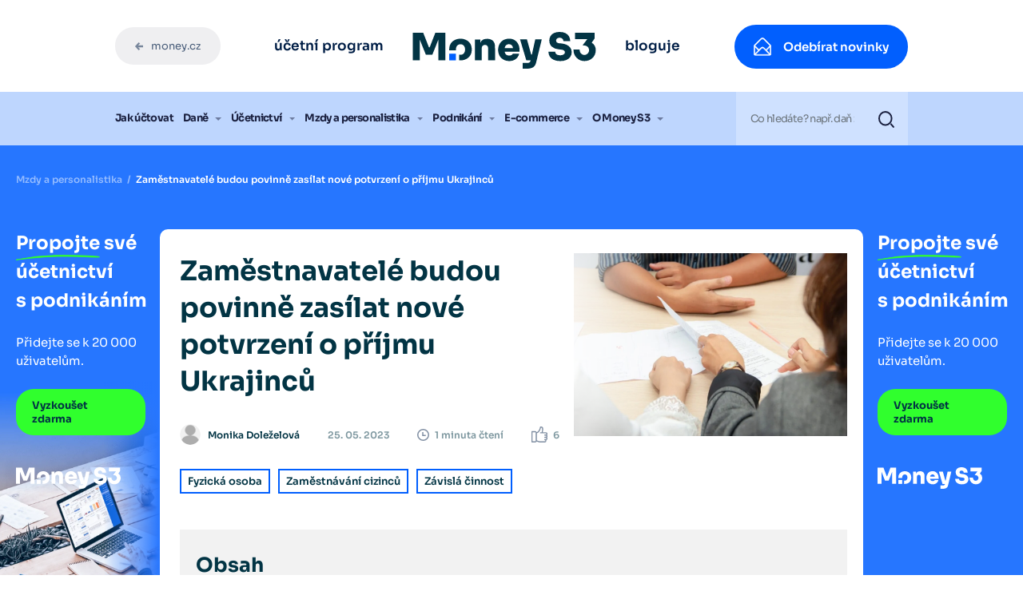

--- FILE ---
content_type: text/html; charset=UTF-8
request_url: https://money.cz/novinky-a-tipy/mzdy-a-personalistika/zamestnavatele-budou-povinne-zasilat-nove-potvrzeni-o-prijmu-ukrajincu/
body_size: 31378
content:
<!DOCTYPE html>
<html lang="cs">
<head>
<meta charset="UTF-8">
<meta name="viewport" content="width=device-width, initial-scale=1">
<meta http-equiv="X-UA-Compatible" content="IE=edge">
<link rel="profile" href="http://gmpg.org/xfn/11">
<link rel="preload" href="https://money.cz/novinky-a-tipy/wp-content/themes/money-blog/inc/assets/font/Mont-Black.woff2" as="font" type="font/woff2" crossorigin>
<link rel="preload" href="https://money.cz/novinky-a-tipy/wp-content/themes/money-blog/inc/assets/font/Mont-Light.woff2" as="font" type="font/woff2" crossorigin>
<link rel="preload" href="https://money.cz/novinky-a-tipy/wp-content/themes/money-blog/inc/assets/font/Mont-Bold.woff2" as="font" type="font/woff2" crossorigin>
<link rel="preload" href="https://money.cz/novinky-a-tipy/wp-content/themes/money-blog/inc/assets/font/Mont-SemiBold.woff2" as="font" type="font/woff2" crossorigin>
<link rel="preload" href="https://money.cz/novinky-a-tipy/wp-content/themes/money-blog/inc/assets/font/Mont-Regular.woff2" as="font" type="font/woff2" crossorigin>
<link rel="preload" href="https://money.cz/novinky-a-tipy/wp-content/themes/money-blog/inc/assets/font/Mont-RegularItalic.woff2" as="font" type="font/woff2" crossorigin>
<link rel="preload" href="https://money.cz/novinky-a-tipy/wp-content/themes/money-blog/inc/assets/webfonts/fa-solid-900.woff2" as="font" type="font/woff2" crossorigin>
<link rel="preload" href="https://money.cz/novinky-a-tipy/wp-content/themes/money-blog/inc/assets/webfonts/fa-solid-900.woff2" as="font" type="font/woff2" crossorigin>
<meta name='robots' content='index, follow, max-image-preview:large, max-snippet:-1, max-video-preview:-1'/>
<title>Zaměstnavatelé budou povinně zasílat nové potvrzení o příjmu Ukrajinců</title>
<meta name="description" content="Od 1. července 2023 budou zaměstnavatelé zasílat nové potvrzení o příjmu Ukrajinců"/>
<link rel="canonical" href="https://money.cz/novinky-a-tipy/mzdy-a-personalistika/zamestnavatele-budou-povinne-zasilat-nove-potvrzeni-o-prijmu-ukrajincu/"/>
<meta property="og:locale" content="cs_CZ"/>
<meta property="og:type" content="article"/>
<meta property="og:title" content="Zaměstnavatelé budou povinně zasílat nové potvrzení o příjmu Ukrajinců"/>
<meta property="og:description" content="Od 1. července 2023 budou zaměstnavatelé zasílat nové potvrzení o příjmu Ukrajinců"/>
<meta property="og:url" content="https://money.cz/novinky-a-tipy/mzdy-a-personalistika/zamestnavatele-budou-povinne-zasilat-nove-potvrzeni-o-prijmu-ukrajincu/"/>
<meta property="og:site_name" content="Money Blog"/>
<meta property="article:published_time" content="2023-05-25T15:08:19+00:00"/>
<meta property="article:modified_time" content="2023-05-25T15:08:22+00:00"/>
<meta property="og:image" content="https://money.cz/novinky-a-tipy/wp-content/uploads/sites/2/2023/05/van-tay-media-TFFn3BYLc5s-unsplash.jpg"/>
<meta property="og:image:width" content="1920"/>
<meta property="og:image:height" content="1280"/>
<meta property="og:image:type" content="image/jpeg"/>
<meta name="author" content="Monika Doleželová"/>
<meta name="twitter:card" content="summary_large_image"/>
<meta name="twitter:label1" content="Napsal(a)"/>
<meta name="twitter:data1" content="Monika Doleželová"/>
<meta name="twitter:label2" content="Odhadovaná doba čtení"/>
<meta name="twitter:data2" content="2 minuty"/>
<script type="application/ld+json" class="yoast-schema-graph">{"@context":"https://schema.org","@graph":[{"@type":"WebPage","@id":"https://money.cz/novinky-a-tipy/mzdy-a-personalistika/zamestnavatele-budou-povinne-zasilat-nove-potvrzeni-o-prijmu-ukrajincu/","url":"https://money.cz/novinky-a-tipy/mzdy-a-personalistika/zamestnavatele-budou-povinne-zasilat-nove-potvrzeni-o-prijmu-ukrajincu/","name":"Zaměstnavatelé budou povinně zasílat nové potvrzení o příjmu Ukrajinců","isPartOf":{"@id":"https://money.cz/novinky-a-tipy/#website"},"primaryImageOfPage":{"@id":"https://money.cz/novinky-a-tipy/mzdy-a-personalistika/zamestnavatele-budou-povinne-zasilat-nove-potvrzeni-o-prijmu-ukrajincu/#primaryimage"},"image":{"@id":"https://money.cz/novinky-a-tipy/mzdy-a-personalistika/zamestnavatele-budou-povinne-zasilat-nove-potvrzeni-o-prijmu-ukrajincu/#primaryimage"},"thumbnailUrl":"https://money.cz/novinky-a-tipy/wp-content/uploads/sites/2/2023/05/van-tay-media-TFFn3BYLc5s-unsplash.jpg","datePublished":"2023-05-25T15:08:19+00:00","dateModified":"2023-05-25T15:08:22+00:00","author":{"@id":"https://money.cz/novinky-a-tipy/#/schema/person/c1a484668b46ccb8475b3c62ec787a0d"},"description":"Od 1. července 2023 budou zaměstnavatelé zasílat nové potvrzení o příjmu Ukrajinců","inLanguage":"cs","potentialAction":[{"@type":"ReadAction","target":["https://money.cz/novinky-a-tipy/mzdy-a-personalistika/zamestnavatele-budou-povinne-zasilat-nove-potvrzeni-o-prijmu-ukrajincu/"]}]},{"@type":"ImageObject","inLanguage":"cs","@id":"https://money.cz/novinky-a-tipy/mzdy-a-personalistika/zamestnavatele-budou-povinne-zasilat-nove-potvrzeni-o-prijmu-ukrajincu/#primaryimage","url":"https://money.cz/novinky-a-tipy/wp-content/uploads/sites/2/2023/05/van-tay-media-TFFn3BYLc5s-unsplash.jpg","contentUrl":"https://money.cz/novinky-a-tipy/wp-content/uploads/sites/2/2023/05/van-tay-media-TFFn3BYLc5s-unsplash.jpg","width":1920,"height":1280},{"@type":"WebSite","@id":"https://money.cz/novinky-a-tipy/#website","url":"https://money.cz/novinky-a-tipy/","name":"Money Blog","description":"Buďte v obraze se všemi články a informacemi od Money","potentialAction":[{"@type":"SearchAction","target":{"@type":"EntryPoint","urlTemplate":"https://money.cz/novinky-a-tipy/?s={search_term_string}"},"query-input":{"@type":"PropertyValueSpecification","valueRequired":true,"valueName":"search_term_string"}}],"inLanguage":"cs"},{"@type":"Person","@id":"https://money.cz/novinky-a-tipy/#/schema/person/c1a484668b46ccb8475b3c62ec787a0d","name":"Monika Doleželová","image":{"@type":"ImageObject","inLanguage":"cs","@id":"https://money.cz/novinky-a-tipy/#/schema/person/image/","url":"https://secure.gravatar.com/avatar/85fcbf5f8a9bcae5f5dd784b338f068b1f74c8c88299889ada50d154091ad18d?s=96&d=mm&r=g","contentUrl":"https://secure.gravatar.com/avatar/85fcbf5f8a9bcae5f5dd784b338f068b1f74c8c88299889ada50d154091ad18d?s=96&d=mm&r=g","caption":"Monika Doleželová"},"url":"https://money.cz/novinky-a-tipy/autor/autor-dolezelova/"}]}</script>
<link rel="alternate" title="oEmbed (JSON)" type="application/json+oembed" href="https://money.cz/novinky-a-tipy/wp-json/oembed/1.0/embed?url=https%3A%2F%2Fmoney.cz%2Fnovinky-a-tipy%2Fmzdy-a-personalistika%2Fzamestnavatele-budou-povinne-zasilat-nove-potvrzeni-o-prijmu-ukrajincu%2F"/>
<link rel="alternate" title="oEmbed (XML)" type="text/xml+oembed" href="https://money.cz/novinky-a-tipy/wp-json/oembed/1.0/embed?url=https%3A%2F%2Fmoney.cz%2Fnovinky-a-tipy%2Fmzdy-a-personalistika%2Fzamestnavatele-budou-povinne-zasilat-nove-potvrzeni-o-prijmu-ukrajincu%2F&#038;format=xml"/>
<style id='wp-img-auto-sizes-contain-inline-css'>img:is([sizes=auto i],[sizes^="auto," i]){contain-intrinsic-size:3000px 1500px}</style>
<link rel='stylesheet' id='formidable-css' href='//money.cz/novinky-a-tipy/wp-content/cache/money.cz/wpfc-minified/7o1umsch/452dn.css' type='text/css' media='all'/>
<style id='wp-block-library-inline-css'>:root{--wp-block-synced-color:#7a00df;--wp-block-synced-color--rgb:122,0,223;--wp-bound-block-color:var(--wp-block-synced-color);--wp-editor-canvas-background:#ddd;--wp-admin-theme-color:#007cba;--wp-admin-theme-color--rgb:0,124,186;--wp-admin-theme-color-darker-10:#006ba1;--wp-admin-theme-color-darker-10--rgb:0,107,160.5;--wp-admin-theme-color-darker-20:#005a87;--wp-admin-theme-color-darker-20--rgb:0,90,135;--wp-admin-border-width-focus:2px}@media (min-resolution:192dpi){:root{--wp-admin-border-width-focus:1.5px}}.wp-element-button{cursor:pointer}:root .has-very-light-gray-background-color{background-color:#eee}:root .has-very-dark-gray-background-color{background-color:#313131}:root .has-very-light-gray-color{color:#eee}:root .has-very-dark-gray-color{color:#313131}:root .has-vivid-green-cyan-to-vivid-cyan-blue-gradient-background{background:linear-gradient(135deg,#00d084,#0693e3)}:root .has-purple-crush-gradient-background{background:linear-gradient(135deg,#34e2e4,#4721fb 50%,#ab1dfe)}:root .has-hazy-dawn-gradient-background{background:linear-gradient(135deg,#faaca8,#dad0ec)}:root .has-subdued-olive-gradient-background{background:linear-gradient(135deg,#fafae1,#67a671)}:root .has-atomic-cream-gradient-background{background:linear-gradient(135deg,#fdd79a,#004a59)}:root .has-nightshade-gradient-background{background:linear-gradient(135deg,#330968,#31cdcf)}:root .has-midnight-gradient-background{background:linear-gradient(135deg,#020381,#2874fc)}:root{--wp--preset--font-size--normal:16px;--wp--preset--font-size--huge:42px}.has-regular-font-size{font-size:1em}.has-larger-font-size{font-size:2.625em}.has-normal-font-size{font-size:var(--wp--preset--font-size--normal)}.has-huge-font-size{font-size:var(--wp--preset--font-size--huge)}.has-text-align-center{text-align:center}.has-text-align-left{text-align:left}.has-text-align-right{text-align:right}.has-fit-text{white-space:nowrap!important}#end-resizable-editor-section{display:none}.aligncenter{clear:both}.items-justified-left{justify-content:flex-start}.items-justified-center{justify-content:center}.items-justified-right{justify-content:flex-end}.items-justified-space-between{justify-content:space-between}.screen-reader-text{border:0;clip-path:inset(50%);height:1px;margin:-1px;overflow:hidden;padding:0;position:absolute;width:1px;word-wrap:normal!important}.screen-reader-text:focus{background-color:#ddd;clip-path:none;color:#444;display:block;font-size:1em;height:auto;left:5px;line-height:normal;padding:15px 23px 14px;text-decoration:none;top:5px;width:auto;z-index:100000}html :where(.has-border-color){border-style:solid}html :where([style*=border-top-color]){border-top-style:solid}html :where([style*=border-right-color]){border-right-style:solid}html :where([style*=border-bottom-color]){border-bottom-style:solid}html :where([style*=border-left-color]){border-left-style:solid}html :where([style*=border-width]){border-style:solid}html :where([style*=border-top-width]){border-top-style:solid}html :where([style*=border-right-width]){border-right-style:solid}html :where([style*=border-bottom-width]){border-bottom-style:solid}html :where([style*=border-left-width]){border-left-style:solid}html :where(img[class*=wp-image-]){height:auto;max-width:100%}:where(figure){margin:0 0 1em}html :where(.is-position-sticky){--wp-admin--admin-bar--position-offset:var(--wp-admin--admin-bar--height,0px)}@media screen and (max-width:600px){html :where(.is-position-sticky){--wp-admin--admin-bar--position-offset:0px}}</style><style id='global-styles-inline-css'>:root{--wp--preset--aspect-ratio--square:1;--wp--preset--aspect-ratio--4-3:4/3;--wp--preset--aspect-ratio--3-4:3/4;--wp--preset--aspect-ratio--3-2:3/2;--wp--preset--aspect-ratio--2-3:2/3;--wp--preset--aspect-ratio--16-9:16/9;--wp--preset--aspect-ratio--9-16:9/16;--wp--preset--color--black:#000000;--wp--preset--color--cyan-bluish-gray:#abb8c3;--wp--preset--color--white:#ffffff;--wp--preset--color--pale-pink:#f78da7;--wp--preset--color--vivid-red:#cf2e2e;--wp--preset--color--luminous-vivid-orange:#ff6900;--wp--preset--color--luminous-vivid-amber:#fcb900;--wp--preset--color--light-green-cyan:#7bdcb5;--wp--preset--color--vivid-green-cyan:#00d084;--wp--preset--color--pale-cyan-blue:#8ed1fc;--wp--preset--color--vivid-cyan-blue:#0693e3;--wp--preset--color--vivid-purple:#9b51e0;--wp--preset--gradient--vivid-cyan-blue-to-vivid-purple:linear-gradient(135deg,rgb(6,147,227) 0%,rgb(155,81,224) 100%);--wp--preset--gradient--light-green-cyan-to-vivid-green-cyan:linear-gradient(135deg,rgb(122,220,180) 0%,rgb(0,208,130) 100%);--wp--preset--gradient--luminous-vivid-amber-to-luminous-vivid-orange:linear-gradient(135deg,rgb(252,185,0) 0%,rgb(255,105,0) 100%);--wp--preset--gradient--luminous-vivid-orange-to-vivid-red:linear-gradient(135deg,rgb(255,105,0) 0%,rgb(207,46,46) 100%);--wp--preset--gradient--very-light-gray-to-cyan-bluish-gray:linear-gradient(135deg,rgb(238,238,238) 0%,rgb(169,184,195) 100%);--wp--preset--gradient--cool-to-warm-spectrum:linear-gradient(135deg,rgb(74,234,220) 0%,rgb(151,120,209) 20%,rgb(207,42,186) 40%,rgb(238,44,130) 60%,rgb(251,105,98) 80%,rgb(254,248,76) 100%);--wp--preset--gradient--blush-light-purple:linear-gradient(135deg,rgb(255,206,236) 0%,rgb(152,150,240) 100%);--wp--preset--gradient--blush-bordeaux:linear-gradient(135deg,rgb(254,205,165) 0%,rgb(254,45,45) 50%,rgb(107,0,62) 100%);--wp--preset--gradient--luminous-dusk:linear-gradient(135deg,rgb(255,203,112) 0%,rgb(199,81,192) 50%,rgb(65,88,208) 100%);--wp--preset--gradient--pale-ocean:linear-gradient(135deg,rgb(255,245,203) 0%,rgb(182,227,212) 50%,rgb(51,167,181) 100%);--wp--preset--gradient--electric-grass:linear-gradient(135deg,rgb(202,248,128) 0%,rgb(113,206,126) 100%);--wp--preset--gradient--midnight:linear-gradient(135deg,rgb(2,3,129) 0%,rgb(40,116,252) 100%);--wp--preset--font-size--small:13px;--wp--preset--font-size--medium:20px;--wp--preset--font-size--large:36px;--wp--preset--font-size--x-large:42px;--wp--preset--spacing--20:0.44rem;--wp--preset--spacing--30:0.67rem;--wp--preset--spacing--40:1rem;--wp--preset--spacing--50:1.5rem;--wp--preset--spacing--60:2.25rem;--wp--preset--spacing--70:3.38rem;--wp--preset--spacing--80:5.06rem;--wp--preset--shadow--natural:6px 6px 9px rgba(0, 0, 0, 0.2);--wp--preset--shadow--deep:12px 12px 50px rgba(0, 0, 0, 0.4);--wp--preset--shadow--sharp:6px 6px 0px rgba(0, 0, 0, 0.2);--wp--preset--shadow--outlined:6px 6px 0px -3px rgb(255, 255, 255), 6px 6px rgb(0, 0, 0);--wp--preset--shadow--crisp:6px 6px 0px rgb(0, 0, 0);}:where(.is-layout-flex){gap:0.5em;}:where(.is-layout-grid){gap:0.5em;}body .is-layout-flex{display:flex;}.is-layout-flex{flex-wrap:wrap;align-items:center;}.is-layout-flex > :is(*, div){margin:0;}body .is-layout-grid{display:grid;}.is-layout-grid > :is(*, div){margin:0;}:where(.wp-block-columns.is-layout-flex){gap:2em;}:where(.wp-block-columns.is-layout-grid){gap:2em;}:where(.wp-block-post-template.is-layout-flex){gap:1.25em;}:where(.wp-block-post-template.is-layout-grid){gap:1.25em;}.has-black-color{color:var(--wp--preset--color--black) !important;}.has-cyan-bluish-gray-color{color:var(--wp--preset--color--cyan-bluish-gray) !important;}.has-white-color{color:var(--wp--preset--color--white) !important;}.has-pale-pink-color{color:var(--wp--preset--color--pale-pink) !important;}.has-vivid-red-color{color:var(--wp--preset--color--vivid-red) !important;}.has-luminous-vivid-orange-color{color:var(--wp--preset--color--luminous-vivid-orange) !important;}.has-luminous-vivid-amber-color{color:var(--wp--preset--color--luminous-vivid-amber) !important;}.has-light-green-cyan-color{color:var(--wp--preset--color--light-green-cyan) !important;}.has-vivid-green-cyan-color{color:var(--wp--preset--color--vivid-green-cyan) !important;}.has-pale-cyan-blue-color{color:var(--wp--preset--color--pale-cyan-blue) !important;}.has-vivid-cyan-blue-color{color:var(--wp--preset--color--vivid-cyan-blue) !important;}.has-vivid-purple-color{color:var(--wp--preset--color--vivid-purple) !important;}.has-black-background-color{background-color:var(--wp--preset--color--black) !important;}.has-cyan-bluish-gray-background-color{background-color:var(--wp--preset--color--cyan-bluish-gray) !important;}.has-white-background-color{background-color:var(--wp--preset--color--white) !important;}.has-pale-pink-background-color{background-color:var(--wp--preset--color--pale-pink) !important;}.has-vivid-red-background-color{background-color:var(--wp--preset--color--vivid-red) !important;}.has-luminous-vivid-orange-background-color{background-color:var(--wp--preset--color--luminous-vivid-orange) !important;}.has-luminous-vivid-amber-background-color{background-color:var(--wp--preset--color--luminous-vivid-amber) !important;}.has-light-green-cyan-background-color{background-color:var(--wp--preset--color--light-green-cyan) !important;}.has-vivid-green-cyan-background-color{background-color:var(--wp--preset--color--vivid-green-cyan) !important;}.has-pale-cyan-blue-background-color{background-color:var(--wp--preset--color--pale-cyan-blue) !important;}.has-vivid-cyan-blue-background-color{background-color:var(--wp--preset--color--vivid-cyan-blue) !important;}.has-vivid-purple-background-color{background-color:var(--wp--preset--color--vivid-purple) !important;}.has-black-border-color{border-color:var(--wp--preset--color--black) !important;}.has-cyan-bluish-gray-border-color{border-color:var(--wp--preset--color--cyan-bluish-gray) !important;}.has-white-border-color{border-color:var(--wp--preset--color--white) !important;}.has-pale-pink-border-color{border-color:var(--wp--preset--color--pale-pink) !important;}.has-vivid-red-border-color{border-color:var(--wp--preset--color--vivid-red) !important;}.has-luminous-vivid-orange-border-color{border-color:var(--wp--preset--color--luminous-vivid-orange) !important;}.has-luminous-vivid-amber-border-color{border-color:var(--wp--preset--color--luminous-vivid-amber) !important;}.has-light-green-cyan-border-color{border-color:var(--wp--preset--color--light-green-cyan) !important;}.has-vivid-green-cyan-border-color{border-color:var(--wp--preset--color--vivid-green-cyan) !important;}.has-pale-cyan-blue-border-color{border-color:var(--wp--preset--color--pale-cyan-blue) !important;}.has-vivid-cyan-blue-border-color{border-color:var(--wp--preset--color--vivid-cyan-blue) !important;}.has-vivid-purple-border-color{border-color:var(--wp--preset--color--vivid-purple) !important;}.has-vivid-cyan-blue-to-vivid-purple-gradient-background{background:var(--wp--preset--gradient--vivid-cyan-blue-to-vivid-purple) !important;}.has-light-green-cyan-to-vivid-green-cyan-gradient-background{background:var(--wp--preset--gradient--light-green-cyan-to-vivid-green-cyan) !important;}.has-luminous-vivid-amber-to-luminous-vivid-orange-gradient-background{background:var(--wp--preset--gradient--luminous-vivid-amber-to-luminous-vivid-orange) !important;}.has-luminous-vivid-orange-to-vivid-red-gradient-background{background:var(--wp--preset--gradient--luminous-vivid-orange-to-vivid-red) !important;}.has-very-light-gray-to-cyan-bluish-gray-gradient-background{background:var(--wp--preset--gradient--very-light-gray-to-cyan-bluish-gray) !important;}.has-cool-to-warm-spectrum-gradient-background{background:var(--wp--preset--gradient--cool-to-warm-spectrum) !important;}.has-blush-light-purple-gradient-background{background:var(--wp--preset--gradient--blush-light-purple) !important;}.has-blush-bordeaux-gradient-background{background:var(--wp--preset--gradient--blush-bordeaux) !important;}.has-luminous-dusk-gradient-background{background:var(--wp--preset--gradient--luminous-dusk) !important;}.has-pale-ocean-gradient-background{background:var(--wp--preset--gradient--pale-ocean) !important;}.has-electric-grass-gradient-background{background:var(--wp--preset--gradient--electric-grass) !important;}.has-midnight-gradient-background{background:var(--wp--preset--gradient--midnight) !important;}.has-small-font-size{font-size:var(--wp--preset--font-size--small) !important;}.has-medium-font-size{font-size:var(--wp--preset--font-size--medium) !important;}.has-large-font-size{font-size:var(--wp--preset--font-size--large) !important;}.has-x-large-font-size{font-size:var(--wp--preset--font-size--x-large) !important;}</style>
<style id='classic-theme-styles-inline-css'>.wp-block-button__link{color:#fff;background-color:#32373c;border-radius:9999px;box-shadow:none;text-decoration:none;padding:calc(.667em + 2px) calc(1.333em + 2px);font-size:1.125em}.wp-block-file__button{background:#32373c;color:#fff;text-decoration:none}</style>
<link rel='stylesheet' id='contact-form-7-css' href='//money.cz/novinky-a-tipy/wp-content/cache/money.cz/wpfc-minified/eswhyzeo/452dn.css' type='text/css' media='all'/>
<link rel='stylesheet' id='wp-bootstrap-starter-bootstrap-css-css' href='//money.cz/novinky-a-tipy/wp-content/cache/money.cz/wpfc-minified/jxnyssa6/452dn.css' type='text/css' media='all'/>
<link rel='stylesheet' id='wp-bootstrap-starter-fontawesome-cdn-css' href='//money.cz/novinky-a-tipy/wp-content/cache/money.cz/wpfc-minified/kp3g5ntx/452dn.css' type='text/css' media='all'/>
<link rel='stylesheet' id='wp-bootstrap-starter-style-css' href='//money.cz/novinky-a-tipy/wp-content/cache/money.cz/wpfc-minified/1uuohjt/452dn.css' type='text/css' media='all'/>
<link rel='stylesheet' id='wp-slick-css-css' href='//money.cz/novinky-a-tipy/wp-content/cache/money.cz/wpfc-minified/8kq0wms4/452dn.css' type='text/css' media='all'/>
<link rel='stylesheet' id='wp-slick-theme-css-css' href='//money.cz/novinky-a-tipy/wp-content/cache/money.cz/wpfc-minified/k0zh7mhe/452dn.css' type='text/css' media='all'/>
<link rel='stylesheet' id='wp-money-2021-css-css' href='//money.cz/novinky-a-tipy/wp-content/cache/money.cz/wpfc-minified/m9ktgsgs/452dn.css' type='text/css' media='all'/>
<link rel='stylesheet' id='fancybox-css-css' href='//money.cz/novinky-a-tipy/wp-content/cache/money.cz/wpfc-minified/dib4qhpj/452dn.css' type='text/css' media='all'/>
<link rel='stylesheet' id='searchwp-live-search-css' href='//money.cz/novinky-a-tipy/wp-content/cache/money.cz/wpfc-minified/lyheqzjq/452dn.css' type='text/css' media='all'/>
<style id='searchwp-live-search-inline-css'>.searchwp-live-search-result .searchwp-live-search-result--title a{font-size:16px;}
.searchwp-live-search-result .searchwp-live-search-result--price{font-size:14px;}
.searchwp-live-search-result .searchwp-live-search-result--add-to-cart .button{font-size:14px;}</style>
<script src="https://money.cz/novinky-a-tipy/wp-includes/js/jquery/jquery.min.js?ver=3.7.1" id="jquery-core-js"></script>
<script src="https://money.cz/novinky-a-tipy/wp-includes/js/jquery/jquery-migrate.min.js?ver=3.4.1" id="jquery-migrate-js"></script>
<link rel="https://api.w.org/" href="https://money.cz/novinky-a-tipy/wp-json/"/><link rel="alternate" title="JSON" type="application/json" href="https://money.cz/novinky-a-tipy/wp-json/wp/v2/posts/11138"/><link rel="EditURI" type="application/rsd+xml" title="RSD" href="https://money.cz/novinky-a-tipy/xmlrpc.php?rsd"/>
<meta name="generator" content="WordPress 6.9"/>
<link rel='shortlink' href='https://money.cz/novinky-a-tipy/?p=11138'/>
<meta name="msapplication-TileColor" content="#da532c">
<meta name="msapplication-config" content="/blog/wp-content/uploads/sites/2/fbrfg/browserconfig.xml">
<meta name="theme-color" content="#ffffff"><link rel="pingback" href="https://money.cz/novinky-a-tipy/xmlrpc.php">    <style>#page-sub-header{background:#fff;}</style>
<script>var ajaxurl="https://money.cz/novinky-a-tipy/wp-admin/admin-ajax.php";</script><link rel="preload" as="image" href="https://money.cz/novinky-a-tipy/wp-content/uploads/sites/2/2023/05/van-tay-media-TFFn3BYLc5s-unsplash-1024x683.jpg" imagesrcset="https://money.cz/novinky-a-tipy/wp-content/uploads/sites/2/2023/05/van-tay-media-TFFn3BYLc5s-unsplash-1024x683.jpg 1024w, https://money.cz/novinky-a-tipy/wp-content/uploads/sites/2/2023/05/van-tay-media-TFFn3BYLc5s-unsplash-300x200.jpg 300w, https://money.cz/novinky-a-tipy/wp-content/uploads/sites/2/2023/05/van-tay-media-TFFn3BYLc5s-unsplash-150x100.jpg 150w, https://money.cz/novinky-a-tipy/wp-content/uploads/sites/2/2023/05/van-tay-media-TFFn3BYLc5s-unsplash-768x512.jpg 768w, https://money.cz/novinky-a-tipy/wp-content/uploads/sites/2/2023/05/van-tay-media-TFFn3BYLc5s-unsplash-1536x1024.jpg 1536w, https://money.cz/novinky-a-tipy/wp-content/uploads/sites/2/2023/05/van-tay-media-TFFn3BYLc5s-unsplash.jpg 1920w" imagesizes="(max-width: 1024px) 100vw, 1024px"/><script>console.log("nejedna se o homepage")</script>      <meta name="onesignal" content="wordpress-plugin"/>
<script>window.OneSignal=window.OneSignal||[];
OneSignal.push(function(){
OneSignal.SERVICE_WORKER_UPDATER_PATH='OneSignalSDKUpdaterWorker.js';
OneSignal.SERVICE_WORKER_PATH='OneSignalSDKWorker.js';
OneSignal.SERVICE_WORKER_PARAM={ scope: '/novinky-a-tipy/wp-content/plugins/onesignal-free-web-push-notifications/sdk_files/push/onesignal/' };
OneSignal.setDefaultNotificationUrl("https://money.cz/novinky-a-tipy");
var oneSignal_options={};
window._oneSignalInitOptions=oneSignal_options;
oneSignal_options['wordpress']=true;
oneSignal_options['appId']='57f58844-58e7-4a5f-bdfa-b09e5d282fc3';
oneSignal_options['allowLocalhostAsSecureOrigin']=true;
oneSignal_options['welcomeNotification']={ };
oneSignal_options['welcomeNotification']['title']="";
oneSignal_options['welcomeNotification']['message']="";
oneSignal_options['path']="https://money.cz/novinky-a-tipy/wp-content/plugins/onesignal-free-web-push-notifications/sdk_files/";
oneSignal_options['promptOptions']={ };
oneSignal_options['promptOptions']['actionMessage']="Nenechte si utéct novinky z aktuálního dění ze světa Money";
oneSignal_options['promptOptions']['exampleNotificationTitleDesktop']="Money.cz";
oneSignal_options['promptOptions']['exampleNotificationMessageDesktop']="Nechejte si zasílat účetní a daňové tipy, produktové novinky nebo návody na práci s Money.";
oneSignal_options['promptOptions']['exampleNotificationCaption']="Notifikace si můžete kdykoliv odhlásit";
oneSignal_options['promptOptions']['acceptButtonText']="Chci novinky";
oneSignal_options['promptOptions']['cancelButtonText']="Ne děkuji";
});
function documentInitOneSignal(){
var oneSignal_elements=document.getElementsByClassName("OneSignal-prompt");
var oneSignalLinkClickHandler=function(event){ OneSignal.push(['registerForPushNotifications']); event.preventDefault(); };        for(var i=0; i < oneSignal_elements.length; i++)
oneSignal_elements[i].addEventListener('click', oneSignalLinkClickHandler, false);
}
if(document.readyState==='complete'){
documentInitOneSignal();
}else{
window.addEventListener("load", function(event){
documentInitOneSignal();
});
}</script>
<link rel="icon" href="https://money.cz/novinky-a-tipy/wp-content/uploads/sites/2/2023/05/cropped-MONEYS3-32x32.png" sizes="32x32"/>
<link rel="icon" href="https://money.cz/novinky-a-tipy/wp-content/uploads/sites/2/2023/05/cropped-MONEYS3-192x192.png" sizes="192x192"/>
<link rel="apple-touch-icon" href="https://money.cz/novinky-a-tipy/wp-content/uploads/sites/2/2023/05/cropped-MONEYS3-180x180.png"/>
<meta name="msapplication-TileImage" content="https://money.cz/novinky-a-tipy/wp-content/uploads/sites/2/2023/05/cropped-MONEYS3-270x270.png"/>
<script>var dataLayer=window.dataLayer=window.dataLayer||[];
dataLayer.push({"getSetReff":"v1.0", "setDomain":".money.cz"});</script>
<script src="https://money.cz/novinky-a-tipy/wp-content/themes/money-blog/inc/assets/js/library/getSetReff.min.js" data-wpfc-render="false"></script>
<script data-wpfc-render="false">getSetReff();</script>
<script data-wpfc-render="false">var breadcrumbs=["Zam\u011bstnavatel\u00e9 budou povinn\u011b zas\u00edlat nov\u00e9 potvrzen\u00ed o p\u0159\u00edjmu Ukrajinc\u016f"] ;
var page_type="article";
var internal_access="no";
var stdc="S2";
dataLayer.push({
"page":
{
"breadcrumbs": breadcrumbs,
"type":page_type,
"stdc":stdc
},
"user":
{
"internalAccess": internal_access
}});</script>
<script data-wpfc-render="false">var form,form_location,form_id;
jQuery(document).ready(function(){
jQuery(".vc_desktop .menu--top__tools a[href*='/produkty/ekonomicke-systemy/money-s3/komplety/money-s3-start/optin/']").click(function(e){
dataLayer.push({
"event": "downloadS3",
"sourcePage":  "money.cz/novinky-a-tipy/mzdy-a-personalistika/zamestnavatele-budou-povinne-zasilat-nove-potvrzeni-o-prijmu-ukrajincu/",
"sourceItem": "header.link.white"
});
});
jQuery(".vc_desktop .menu--middle__cta a[href*='/produkty/ekonomicke-systemy/money-s3/komplety/money-s3-start/optin/']").click(function(e){
dataLayer.push({
"event": "downloadS3",
"sourcePage":  "money.cz/novinky-a-tipy/mzdy-a-personalistika/zamestnavatele-budou-povinne-zasilat-nove-potvrzeni-o-prijmu-ukrajincu/",
"sourceItem": "header.button.blue"
});
});
jQuery(".menu--product div[class*='button'] a[href*='/produkty/ekonomicke-systemy/money-s3/komplety/money-s3-start/']").click(function(e){
dataLayer.push({
"event": "downloadS3",
"sourcePage":  "money.cz/novinky-a-tipy/mzdy-a-personalistika/zamestnavatele-budou-povinne-zasilat-nove-potvrzeni-o-prijmu-ukrajincu/",
"sourceItem": "sticky.button.blue"
});
});
jQuery(".vc_desktop .c-pattern__btn a[class*='c-btn'][href*='/produkty/ekonomicke-systemy/money-s3/komplety/money-s3-start/optin/'],.vc_desktop .c-pattern .simple-download.money-start").click(function(e){
dataLayer.push({
"event": "downloadS3",
"sourcePage":  "money.cz/novinky-a-tipy/mzdy-a-personalistika/zamestnavatele-budou-povinne-zasilat-nove-potvrzeni-o-prijmu-ukrajincu/",
"sourceItem": "footer.button.blue"
});
});
jQuery(".vc_desktop .c-table__table a[class*='c-btn'][href*='/produkty/ekonomicke-systemy/money-s3/komplety/money-s3-start/optin/']").click(function(e){
dataLayer.push({
"event": "downloadS3",
"sourcePage":  "money.cz/novinky-a-tipy/mzdy-a-personalistika/zamestnavatele-budou-povinne-zasilat-nove-potvrzeni-o-prijmu-ukrajincu/",
"sourceItem": "pricelist.button.white"
});
});
jQuery(".vc_desktop .c-header__content a[class*='c-btn'][href*='/produkty/ekonomicke-systemy/money-s3/komplety/money-s3-start/optin/']").click(function(e){
dataLayer.push({
"event": "downloadS3",
"sourcePage":  "money.cz/novinky-a-tipy/mzdy-a-personalistika/zamestnavatele-budou-povinne-zasilat-nove-potvrzeni-o-prijmu-ukrajincu/",
"sourceItem": "hero.button.blue"
});
});
jQuery(".vc_desktop .c-annot--blue a[class*='c-btn'][href*='/produkty/ekonomicke-systemy/money-s3/komplety/money-s3-start/optin/']").click(function(e){
dataLayer.push({
"event": "downloadS3",
"sourcePage":  "money.cz/novinky-a-tipy/mzdy-a-personalistika/zamestnavatele-budou-povinne-zasilat-nove-potvrzeni-o-prijmu-ukrajincu/",
"sourceItem": "start.button.blue"
});
});
jQuery(".vc_desktop .c-annot--blue .c-pattern__btn a[class*='c-btn'][href*='/produkty/ekonomicke-systemy/money-s3/komplety/money-s3-start/optin/']").click(function(e){
dataLayer.push({
"event": "downloadS3",
"sourcePage":  "money.cz/novinky-a-tipy/mzdy-a-personalistika/zamestnavatele-budou-povinne-zasilat-nove-potvrzeni-o-prijmu-ukrajincu/",
"sourceItem": "start.button.blue"
});
});
jQuery(".vc_desktop .c-articles__article a[href*='/produkty/ekonomicke-systemy/money-s3/komplety/money-s3-start/optin/'],.vc_desktop .c-more[href*='/produkty/ekonomicke-systemy/money-s3/komplety/money-s3-start/optin/']").click(function(e){
dataLayer.push({
"event": "downloadS3",
"sourcePage":  "money.cz/novinky-a-tipy/mzdy-a-personalistika/zamestnavatele-budou-povinne-zasilat-nove-potvrzeni-o-prijmu-ukrajincu/",
"sourceItem": "other"
});
});
});
jQuery(document).on('submit.wpcf7', function (event){
var form_wrap_id=event.target.id;
if(event.target.id==""){
form_wrap_id=event.target.parentNode.id;
}
if(form_wrap_id.indexOf("f2524")>=0){
form="contactMe";
form_location="web.pos";
form_id="f2524";
}else if(form_wrap_id.indexOf("f2525")>=0){
form="contactMe";
form_location="web.moneyS4";
form_id="f2525";
}else if(form_wrap_id.indexOf("f2526")>=0){
form="contactMe";
form_location="web.moneyS5";
form_id="f2526";
}else if(form_wrap_id.indexOf("f2528")>=0){
form="contactMe";
form_location="web.homepage";
form_id="f2528";
}else if(form_wrap_id.indexOf("f2529")>=0){
form="contactMe";
form_location="web.moneyS3";
form_id="f2529";
}else if(form_wrap_id.indexOf("f5198")>=0){
form="demand";
form_location="web.vse";
form_id="f5198";
}else if(form_wrap_id.indexOf("f4344")>=0){
form="becomeAdvisor";
form_location="web.poradci";
form_id="f4344";
}else if(form_wrap_id.indexOf("f2523")>=0){
form="contactMe";
form_location="web.skoleni";
form_id="f2523";
}else if(form_wrap_id.indexOf("f54119")>=0){
form="downloadErpEbook";
form_location="lp.erpEbook";
form_id="f54119";
}
if(form_wrap_id.indexOf("f53829")>=0){
dataLayer.push({
"event": "emailLinkS3",
"sourcePage":  "money.cz/novinky-a-tipy/mzdy-a-personalistika/zamestnavatele-budou-povinne-zasilat-nove-potvrzeni-o-prijmu-ukrajincu/",
"sourceItem": "start.button.blue"
});
}else if(form_wrap_id.indexOf("f68477")>=0){
dataLayer.push({'event': 'wantPriceS4'});
}else{
dataLayer.push({
"event": "formSent",
"form":  form,
"location": form_location,
"id":  form_id
});
}});</script>
<script data-wpfc-render="false">jQuery("document").ready(function(){
function curIndex(){
var sections=jQuery('.argmc-form-steps');
return sections.index(sections.filter('.current'));
}
jQuery('.argmc-wrapper').on('argmcBeforeStepChange', function(event, currentStep, nextStep){
if(curIndex()==1){
console.log('ověření druhy');
console.log(jQuery("#billing_vat").val());
console.log('ověření druhy');
if(!jQuery("#billing_vat").val()&&!jQuery("#billing_no_vat").is(":checked")){
console.log('ověření druhy 2');
event.preventDefault();
alert("Pro pokračování je nutné vyplnit IČ nebo zaškrtnout pole Nemám IČ.");
throw new Error("Pro pokračování je nutné vyplnit IČ nebo zaškrtnout pole Nemám IČ.");
}}
});
var currentStep=curIndex();
var nextStep=currentStep+1;
jQuery('.argmc-wrapper').on('argmcAfterStepChange', function(event, currentStep, nextStep){
console.log('změna stepu');
var wizardSteps=jQuery('.argmc-form-steps');
if(jQuery(".woocommerce > .argmc-wrapper").hasClass('order-step')){
dataLayer.push({
"event": "virtualCheckout",
"virtualPage":
{
"type": "orderSummary",
"url": "/vpv/order-summary/",
"title": "Shrnutí objednávky"
}});
}else if(jQuery(".woocommerce > .argmc-wrapper").hasClass('billing-shipping-step')){
dataLayer.push({
"event": "virtualCheckout",
"virtualPage":
{
"type": "orderInfo",
"url": "/vpv/order-info/",
"title": "Údaje o firmě"
}});
}else{
dataLayer.push({
"event": "virtualCheckout",
"virtualPage":
{
"type": "orderShipping",
"url": "/vpv/order-shipping/",
"title": "Doprava a platba"
}});
}});
if(jQuery("body").hasClass("woocommerce-checkout")){
dataLayer.push({
"event": "virtualCheckout",
"virtualPage":
{
"type": "orderInfo",
"url": "/vpv/order-info/",
"title": "Údaje o firmě"
}});
}
jQuery("#button-show-pricetable-modules .c-btn--large.c-btn--blue").click(function(){
dataLayer.push({'event': 'showModulesUpdatePricelist'});
});
jQuery(".constructionAccordion .faq-accordion .collapse-button").click(function(){
var el=jQuery(this);
var section=el.attr('data-targ');
var interaction="hide";
setTimeout(function(){
if(el.hasClass('active')){
interaction='show';
}
dataLayer.push({
"event": "constructionAccordion",
"accordionInteraction": interaction,
"accordionSection": section
});
},850);
});
});</script>  
<script>(function(w,d,s,l,i){w[l]=w[l]||[];w[l].push({'gtm.start':
new Date().getTime(),event:'gtm.js'});var f=d.getElementsByTagName(s)[0],
j=d.createElement(s),dl=l!='dataLayer'?'&l='+l:'';j.async=true;j.src=
'https://www.googletagmanager.com/gtm.js?id='+i+dl;f.parentNode.insertBefore(j,f);
})(window,document,'script','dataLayer','GTM-KX6K2ZV');</script>
<script src=https://analytics-eu.clickdimensions.com/ts.js ></script>
<script>var cdAnalytics=new clickdimensions.Analytics('analytics-eu.clickdimensions.com');
cdAnalytics.setAccountKey('aDgK7n9mHwUeEilmZY0PtL');
cdAnalytics.setDomain('money.cz');
cdAnalytics.setScore(typeof(cdScore)=="undefined" ? 0:(cdScore==0 ? null:cdScore));
cdAnalytics.trackPage();</script>
<script type="application/ld+json">{
"@context": "https://schema.org",
"@type": "WebSite",
"url": "https://money.cz/novinky-a-tipy/",
"potentialAction": {
"@type": "SearchAction",
"target": "https://money.cz/novinky-a-tipy/?s={query}",
"query": "required"
}}</script>
<script type="application/ld+json">{
"@context": "https://schema.org",
"@type": "Article",
"mainEntityOfPage": {
"@type": "WebPage",
"@id": "https://money.cz/novinky-a-tipy/mzdy-a-personalistika/zamestnavatele-budou-povinne-zasilat-nove-potvrzeni-o-prijmu-ukrajincu/"
},
"headline": "Zaměstnavatelé budou povinně zasílat nové potvrzení o příjmu Ukrajinců",
"description": "Úřady práce budou moci zaměstnavatele žádat každý měsíc o vystavení potvrzení příjmů ukrajinských zaměstnanců s dočasnou ochranou. Na vystavení potvrzení však budou mít poměrně krátkou lhůtu!",
"image": "https://money.cz/novinky-a-tipy/wp-content/uploads/sites/2/2023/05/van-tay-media-TFFn3BYLc5s-unsplash.jpg",
"author": {
"@type": "Person",
"name": "Monika Doleželová"
},
"publisher": {
"@type": "Organization",
"name": "Seyfor, a. s."
},
"datePublished": "2023-05-25T17:08:19+02:00",
"dateModified": "2023-05-25T17:08:22+02:00"
}</script>
<script type="application/ld+json">{
"@context": "https://schema.org",
"@type": "BreadcrumbList",
"itemListElement": [
{
"@type": "ListItem",
"position": 1,
"name": "Blog",
"item": "https://money.cz/novinky-a-tipy/"
},
{
"@type": "ListItem",
"position": 2,
"name": "Mzdy a personalistika",
"item": "https://money.cz/novinky-a-tipy/mzdy-a-personalistika/"
},
{
"@type": "ListItem",
"position": 3,
"name": "Zaměstnavatelé budou povinně zasílat nové potvrzení o příjmu Ukrajinců"
}
]
}</script>
</head>
<body class="wp-singular post-template-default single single-post postid-11138 single-format-standard wp-embed-responsive wp-theme-money-blog group-blog">
<noscript><iframe src="https://www.googletagmanager.com/ns.html?id=GTM-KX6K2ZV"
height="0" width="0" style="display:none;visibility:hidden"></iframe></noscript>
<div class="body-wrapper">
<div id="page" class="site">
<div class="title-wrap blog-header">
<div class="container-own-xl">
<div class="col-12">
<div class="blog-header__container">
<div class="blog-header__back">
<a href="/">
<div class="blog-header__back-arrow"> <svg xmlns="http://www.w3.org/2000/svg" width="10" height="10" viewBox="0 0 10 10"> <path id="small-blue-strong-arrow-white" d="M5.4,0,3.862,1.382,6.219,3.875H0V6.126H6.219L3.862,8.615,5.4,10,10,5.122V4.884Z" transform="translate(10 10) rotate(180)" fill="#001e46" opacity="0.5"/> </svg></div><div class="blog-header__back-text">money.cz</div></a></div><a class="blog-header__logo" href="/novinky-a-tipy/">
<div class="blog-header__logo-before">účetní program</div><div class="blog-header__logo-img"> <svg xmlns="http://www.w3.org/2000/svg" width="582.623" height="117.117" viewBox="0 0 582.623 117.117"> <g id="Group_1" data-name="Group 1" transform="translate(-503 -19.988)"> <path id="Path_13914" data-name="Path 13914" d="M71.632,2.509l-18.056,46.4H51.155L32.972,2.509H0V90.5H22.311V25.014L41.468,72.767H61.937L81.213,24.45V90.475h22.3V2.509Z" transform="translate(503 20)" fill="#023444"/> <path id="Path_13915" data-name="Path 13915" d="M256,29.2c-6.779-8.311-22.294-8.9-31.588-5.143a15.9,15.9,0,0,0-9.641,11.429V23.9H197.432V90.451h21.923V51.966c-.092-6.258,4.043-10.8,10.341-10.729,6.2-.09,10.143,4.489,10.108,10.5V90.451h21.923v-38.1c0-12.278-1.02-17.384-5.727-23.155" transform="translate(503 20)" fill="#023444"/> <path id="Path_13916" data-name="Path 13916" d="M389.884,23.842,379.2,72.226h-2.182L363.461,23.842H341.5l19.891,66.7h13.724c-.74,5.5-3.968,8.223-9.79,8.223H350V117.1h12.91c16.892,0,27.271-5.275,30.282-21.715l17.439-71.551Z" transform="translate(503 20)" fill="#023444"/> <rect id="Rectangle_4985" data-name="Rectangle 4985" width="21.289" height="21.289" transform="translate(618.784 89.294)" fill="#005fff"/> <path id="Path_13917" data-name="Path 13917" d="M185.1,41.682c-11.06-26.96-55.734-26.95-66.8,0-1.948,4.745-2.514,9.846-2.514,16.96h21.3c0-4.955.441-8.3,1.686-11.285,4.543-10.9,21.284-10.885,25.856,0C168.86,57.431,165.634,72.8,151.7,72.8a18.357,18.357,0,0,1-3.989-.353V90.583h4.411c19.508,0,35.365-13.219,35.5-32.993.036-5.45-.527-11.056-2.518-15.91" transform="translate(503 20)" fill="#023444"/> <path id="Path_13918" data-name="Path 13918" d="M324.3,26.19c-12.569-8.067-33.351-5.776-43.564,5.68-9.308,10.441-11.315,26.124-6.768,39.154,10.092,28.923,57.867,29.755,64.592-1.572H318.5c-3.013,6.765-14.662,7.213-20.18,3.627-3.247-2.07-5.189-5.962-5.816-9.909H339.77V56.16c.04-12-5.336-23.467-15.469-29.97M292.4,51.326c1.948-16.329,25.083-16.686,26.673,0Z" transform="translate(503 20)" fill="#023444"/> <path id="Path_13919" data-name="Path 13919" d="M469.478,92.852q-12.27,0-20.626-3.849a28.742,28.742,0,0,1-12.629-10.524,27.825,27.825,0,0,1-4.27-15.334H453.6a9.989,9.989,0,0,0,1.741,5.712,11.288,11.288,0,0,0,5.234,4.03,27.7,27.7,0,0,0,16.9.24,11.221,11.221,0,0,0,5.05-3.367,8,8,0,0,0,1.745-5.173,6.7,6.7,0,0,0-3.247-5.953q-3.25-2.1-10.946-2.706l-5.653-.481q-13.592-1.2-21.649-8.54t-8.058-19.484a26.349,26.349,0,0,1,4.028-14.794,25.6,25.6,0,0,1,11.366-9.38A42.5,42.5,0,0,1,467.432,0q10.827,0,18.343,3.609A26.355,26.355,0,0,1,497.26,13.772a28.78,28.78,0,0,1,3.969,15.215H479.581a9.968,9.968,0,0,0-5.591-9.081,16.45,16.45,0,0,0-12.632-.24,8.357,8.357,0,0,0-3.726,3.187,8.518,8.518,0,0,0-1.265,4.57,8.074,8.074,0,0,0,2.287,5.773q2.283,2.407,7.936,2.887l5.655.481a53.084,53.084,0,0,1,17.439,4.269,29.477,29.477,0,0,1,11.907,9.321,23.716,23.716,0,0,1,4.331,14.433A25.659,25.659,0,0,1,501.531,79.5a28.257,28.257,0,0,1-12.51,9.862q-8.115,3.488-19.543,3.488" transform="translate(503 20)" fill="#023444"/> <path id="Path_13920" data-name="Path 13920" d="M569.779,34.162l9.511-13.708V2.664H516.6V22.916l39.2-.063L540.434,42.787a70.338,70.338,0,0,1,7.215.433c4.445.635,8.5,2.5,11.121,6.19a15.13,15.13,0,1,1-27.478,8.738v-2.31H511.813v2.31a34.654,34.654,0,0,0,34.614,34.614c20.715,0,36.194-14.414,36.194-34.614a28.248,28.248,0,0,0-12.842-23.986" transform="translate(503 20)" fill="#023444"/> </g> </svg></div><div class="blog-header__logo-after">bloguje</div></a>
<div class="blog-header__subscribe"> <a class="subscribe-news-btn" data-featherlight="#modal-newsletter"> <img class="vm-inline" src="https://money.cz/novinky-a-tipy/wp-content/themes/money-blog/inc/assets/img/icons/envelope-white.svg" alt="Envelope"> <span class="vm-inline">Odebírat novinky</span> </a></div></div></div><button class="navbar-toggler blog-header__navbar-toggler" type="button" data-toggle="collapse" data-target="#main_nav">
<span></span><span></span><span></span>
</button></div><div class="triangle"></div></div><div class="menu-header-placeholder">
<div class="tm-panel">
<a class="subs-btn" data-featherlight="#modal-newsletter">
<img class="vm-inline" src="https://money.cz/novinky-a-tipy/wp-content/themes/money-blog/inc/assets/img/icons/envelope-white.svg" alt="Envelope">
<span class="vm-inline">Odebírat novinky</span>
</a>
<form class="search-form sf-2" method="get" action="https://money.cz/novinky-a-tipy/">
<div class="input-group row">
<div class="form-outline col-sf-1"> <input type="search" id="form1" class="form-control" placeholder="Co hledáte? např. daň z příjmu" name="s" data-swplive="true" autocomplete="disabled" value="" /></div><button type="button" class="btn col-sf-2 btn-mobile-search">
<img src="https://money.cz/novinky-a-tipy/wp-content/themes/money-blog/inc/assets/img/icons/search.svg" alt="Search">
</button></div></form></div><div class="menu-header-container">
<div class="container-fluid menu-header">
<div class="container-own-xl">
<div class="logo-fixed"> <a href="https://money.cz/novinky-a-tipy/"> <img class="logo vm-inline" src="https://money.cz/novinky-a-tipy/wp-content/themes/money-blog/inc/assets/img/logo.svg" alt="Blog Money" width="213px" height="43px"> </a> <span class="page-name vm-inline">Blog</span></div><nav class="navbar navbar-expand-lg vm-inline">
<div class="collapse navbar-collapse" id="main_nav">
<ul class="navbar-nav">
<li class="nav-item"> <a class="nav-link active" href="https://money.cz/novinky-a-tipy/jak-uctovat/">Jak účtovat</a> </li>
<li class="nav-item dropdown"> <a class="nav-link dropdown-toggle active" href="https://money.cz/novinky-a-tipy/dane/" data-toggle="dropdown">Daně</a> <div class="dropdown-menu"> <div class="up-part"> <div class="container-own-xl row"> <div class="left-side col-lg-7 col-12"> <h3 class="d-lg-inline-block d-none">Kategorie</h3> <div class="categories row"> <div class="col-lg-6 col-12"> <a class="item" href="https://money.cz/novinky-a-tipy/dane/dan-z-prijmu-fyzickych-osob/">Daň z příjmů fyzických osob</a></div><div class="col-lg-6 col-12"> <a class="item" href="https://money.cz/novinky-a-tipy/dane/majetkove-dane/">Majetkové daně</a></div><div class="col-lg-6 col-12"> <a class="item" href="https://money.cz/novinky-a-tipy/dane/dan-z-prijmu-pravnickych-osob/">Daň z příjmů právnických osob</a></div><div class="col-lg-6 col-12"> <a class="item" href="https://money.cz/novinky-a-tipy/dane/sprava-dane/">Správa daně</a></div><div class="col-lg-6 col-12"> <a class="item" href="https://money.cz/novinky-a-tipy/dane/dan-z-pridane-hodnoty/">Daň z přidané hodnoty</a></div><div class="col-lg-6 col-12"> <a class="item" href="https://money.cz/novinky-a-tipy/danovy-kalendar/">Daňový kalendář</a></div><div class="col-lg-6 col-12"> <a class="item" href="https://money.cz/novinky-a-tipy/dane/neziskove-organizace/">Neziskové organizace</a></div></div></div><div class="right-side right-side-new col-lg-5 col-12"> <h3 class="d-inline-block">Nejčtenější články</h3> <div class="most-read-in-category"> <article class="post-box post-box-small post-box-dropdown flex-box"> <a href="https://money.cz/novinky-a-tipy/dane/sazby-dph-kolik-jich-spravne-urcit/" class="abs-100"><span style="display: none;">Sazby DPH: kolik jich je a jak je správně určit</span></a> <div class="preview"> <img src="https://money.cz/novinky-a-tipy/wp-content/uploads/sites/2/2022/01/income-tax-4097292_640-1-300x200.jpg" alt="Sazby DPH: kolik jich je a jak je správně určit" class="lazy pb-0 pb-md-3"> <div class="tag-box"><a class="tag dane" href="https://money.cz/novinky-a-tipy/dane/">Daně</a></div></div><div class="right-side"> <a href="https://money.cz/novinky-a-tipy/dane/sazby-dph-kolik-jich-spravne-urcit/"> <h3 class="post-title">Sazby DPH: kolik jich je a jak je správně určit</h3> </a> <div class="post-info"> <a class="release-date d-inline-block">12. 02. 2025</a> <div class="read-time d-inline-block"> <img class="vm-inline" src="https://money.cz/novinky-a-tipy/wp-content/themes/money-blog/inc/assets/img/icons/read-time-dark.svg" alt="Read time"><span class="vm-inline">5 minut čtení</span></div><div class="likes d-inline-block"> <img class="vm-inline" src="https://money.cz/novinky-a-tipy/wp-content/themes/money-blog/inc/assets/img/icons/like-dark.svg" alt="Líbilo se"><span class="vm-inline">94</span></div></div></div></article> <article class="post-box post-box-small post-box-dropdown flex-box"> <a href="https://money.cz/novinky-a-tipy/dane/od-jakeho-obratu-se-stavate-platcem-dph-registraci/" class="abs-100"><span style="display: none;">Plátce DPH OSVČ a jeho povinnosti: kdy se jím stanete?</span></a> <div class="preview"> <img src="https://money.cz/novinky-a-tipy/wp-content/uploads/sites/2/2022/01/paper-3224638_640-1-300x196.jpg" alt="Plátce DPH OSVČ a jeho povinnosti: kdy se jím stanete?" class="lazy pb-0 pb-md-3"> <div class="tag-box"><a class="tag dane" href="https://money.cz/novinky-a-tipy/dane/">Daně</a></div></div><div class="right-side"> <a href="https://money.cz/novinky-a-tipy/dane/od-jakeho-obratu-se-stavate-platcem-dph-registraci/"> <h3 class="post-title">Plátce DPH OSVČ a jeho povinnosti: kdy se jím stanete?</h3> </a> <div class="post-info"> <a class="release-date d-inline-block">13. 01. 2025</a> <div class="read-time d-inline-block"> <img class="vm-inline" src="https://money.cz/novinky-a-tipy/wp-content/themes/money-blog/inc/assets/img/icons/read-time-dark.svg" alt="Read time"><span class="vm-inline">9 minut čtení</span></div><div class="likes d-inline-block"> <img class="vm-inline" src="https://money.cz/novinky-a-tipy/wp-content/themes/money-blog/inc/assets/img/icons/like-dark.svg" alt="Líbilo se"><span class="vm-inline">212</span></div></div></div></article></div></div></div></div><div id="menu-box-2" class="down-part"> <div class="container-own-xl row"> <div class="col-12"> <h3>Zdarma pro vás</h3></div><div class="col-lg-6 col-12"> <div class="free-for-you flex-box"> <div class="img-box"> <img src="https://money.cz/novinky-a-tipy/wp-content/themes/money-blog/inc/assets/img/placeholder/free4u01.png" alt="Placeholder"></div><div class="right-side"> <h3>Ebook: Jak vybrat účetní program</h3> <a href="https://money.cz/jak-vybrat-ucetni-program/" onclick="return pushDataMenu('ebookVyberUcetnihoProgramu');" target="_blank">Stáhnout zdarma</a></div></div></div><div class="col-lg-6 col-12"> <div class="free-for-you flex-box"> <div class="img-box"> <img src="https://money.cz/novinky-a-tipy/wp-content/themes/money-blog/inc/assets/img/placeholder/free4u02.png" alt="Placeholder"></div><div class="right-side"> <h3>Účetní program Money S3</h3> <a href="https://money.cz/cenik-s3/vyzkouset-money-s3-start/" onclick="return pushDataMenu('moneyS3');" target="_blank">Vyzkoušet zdarma</a></div></div></div></div></div></div></li>
<li class="nav-item dropdown"> <a class="nav-link dropdown-toggle active" href="https://money.cz/novinky-a-tipy/ucetnictvi-2/" data-toggle="dropdown">Účetnictví</a> <div class="dropdown-menu"> <div class="up-part"> <div class="container-own-xl row"> <div class="left-side col-lg-7 col-12"> <h3 class="d-lg-inline-block d-none">Kategorie</h3> <div class="categories row"> <div class="col-lg-6 col-12"> <a class="item" href="https://money.cz/novinky-a-tipy/ucetnictvi-2/ucetnictvi/">Účetnictví</a></div><div class="col-lg-6 col-12"> <a class="item" href="https://money.cz/novinky-a-tipy/ucetnictvi-2/danova-evidence/">Daňová evidence</a></div></div></div><div class="right-side right-side-new col-lg-5 col-12"> <h3 class="d-inline-block">Nejčtenější články</h3> <div class="most-read-in-category"> <article class="post-box post-box-small post-box-dropdown flex-box"> <a href="https://money.cz/novinky-a-tipy/ucetnictvi-2/jak-se-vyznat-v-odpisech-majetku-a-odpisovych-skupinach/" class="abs-100"><span style="display: none;">Odpisové skupiny a odpisy majetku: jak se v nich vyznat</span></a> <div class="preview"> <img src="https://money.cz/novinky-a-tipy/wp-content/uploads/sites/2/2022/08/bookkeeping-615384_1920-300x199.jpg" alt="Odpisové skupiny a odpisy majetku: jak se v nich vyznat" class="lazy pb-0 pb-md-3"> <div class="tag-box"><a class="tag ucetnictvi-2" href="https://money.cz/novinky-a-tipy/ucetnictvi-2/">Účetnictví</a></div></div><div class="right-side"> <a href="https://money.cz/novinky-a-tipy/ucetnictvi-2/jak-se-vyznat-v-odpisech-majetku-a-odpisovych-skupinach/"> <h3 class="post-title">Odpisové skupiny a odpisy majetku: jak se v nich vyznat</h3> </a> <div class="post-info"> <a class="release-date d-inline-block">12. 02. 2025</a> <div class="read-time d-inline-block"> <img class="vm-inline" src="https://money.cz/novinky-a-tipy/wp-content/themes/money-blog/inc/assets/img/icons/read-time-dark.svg" alt="Read time"><span class="vm-inline">5 minut čtení</span></div><div class="likes d-inline-block"> <img class="vm-inline" src="https://money.cz/novinky-a-tipy/wp-content/themes/money-blog/inc/assets/img/icons/like-dark.svg" alt="Líbilo se"><span class="vm-inline">85</span></div></div></div></article> <article class="post-box post-box-small post-box-dropdown flex-box"> <a href="https://money.cz/novinky-a-tipy/ucetnictvi-2/navod-jak-zdarma-a-jednoduse-vest-danovou-evidenci-v-excelu/" class="abs-100"><span style="display: none;">Návod pro OSVČ: jak vést daňovou evidenci v účetním programu a v Excelu</span></a> <div class="preview"> <img src="https://money.cz/novinky-a-tipy/wp-content/uploads/sites/2/2022/01/scott-graham-5fNmWej4tAA-unsplash-scaled-2-300x200.jpg" alt="Návod pro OSVČ: jak vést daňovou evidenci v účetním programu a v Excelu" class="lazy pb-0 pb-md-3"> <div class="tag-box"><a class="tag danova-evidence" href="https://money.cz/novinky-a-tipy/ucetnictvi-2/danova-evidence/">Daňová evidence</a></div></div><div class="right-side"> <a href="https://money.cz/novinky-a-tipy/ucetnictvi-2/navod-jak-zdarma-a-jednoduse-vest-danovou-evidenci-v-excelu/"> <h3 class="post-title">Návod pro OSVČ: jak vést daňovou evidenci v účetním programu a v Excelu</h3> </a> <div class="post-info"> <a class="release-date d-inline-block">12. 02. 2025</a> <div class="read-time d-inline-block"> <img class="vm-inline" src="https://money.cz/novinky-a-tipy/wp-content/themes/money-blog/inc/assets/img/icons/read-time-dark.svg" alt="Read time"><span class="vm-inline">6 minut čtení</span></div><div class="likes d-inline-block"> <img class="vm-inline" src="https://money.cz/novinky-a-tipy/wp-content/themes/money-blog/inc/assets/img/icons/like-dark.svg" alt="Líbilo se"><span class="vm-inline">121</span></div></div></div></article></div></div></div></div><div id="menu-box-2" class="down-part"> <div class="container-own-xl row"> <div class="col-12"> <h3>Zdarma pro vás</h3></div><div class="col-lg-6 col-12"> <div class="free-for-you flex-box"> <div class="img-box"> <img src="https://money.cz/novinky-a-tipy/wp-content/themes/money-blog/inc/assets/img/placeholder/free4u01.png" alt="Placeholder"></div><div class="right-side"> <h3>Ebook: Jak vybrat účetní program</h3> <a href="https://money.cz/jak-vybrat-ucetni-program/" onclick="return pushDataMenu('ebookVyberUcetnihoProgramu');" target="_blank">Stáhnout zdarma</a></div></div></div><div class="col-lg-6 col-12"> <div class="free-for-you flex-box"> <div class="img-box"> <img src="https://money.cz/novinky-a-tipy/wp-content/themes/money-blog/inc/assets/img/placeholder/free4u02.png" alt="Placeholder"></div><div class="right-side"> <h3>Účetní program Money S3</h3> <a href="https://money.cz/cenik-s3/vyzkouset-money-s3-start/" onclick="return pushDataMenu('moneyS3');" target="_blank">Vyzkoušet zdarma</a></div></div></div></div></div></div></li>
<li class="nav-item dropdown"> <a class="nav-link dropdown-toggle active" href="https://money.cz/novinky-a-tipy/mzdy-a-personalistika/" data-toggle="dropdown">Mzdy a personalistika</a> <div class="dropdown-menu"> <div class="up-part"> <div class="container-own-xl row"> <div class="left-side col-lg-7 col-12"> <h3 class="d-lg-inline-block d-none">Kategorie</h3> <div class="categories row"> <div class="col-lg-6 col-12"> <a class="item" href="https://money.cz/novinky-a-tipy/mzdy-a-personalistika/socialni-a-zdravotni-pojisteni/">Sociální a zdravotní pojištění</a></div><div class="col-lg-6 col-12"> <a class="item" href="https://money.cz/novinky-a-tipy/mzdy-a-personalistika/mzdova-evidence/">Mzdová evidence</a></div><div class="col-lg-6 col-12"> <a class="item" href="https://money.cz/novinky-a-tipy/mzdy-a-personalistika/odmenovani/">Odměňování</a></div><div class="col-lg-6 col-12"> <a class="item" href="https://money.cz/novinky-a-tipy/mzdy-a-personalistika/pracovnepravni-vztahy/">Pracovněprávní vztahy</a></div><div class="col-lg-6 col-12"> <a class="item" href="https://money.cz/novinky-a-tipy/mzdy-a-personalistika/motivace-a-benefity/">Motivace a benefity</a></div></div></div><div class="right-side right-side-new col-lg-5 col-12"> <h3 class="d-inline-block">Nejčtenější články</h3> <div class="most-read-in-category"> <article class="post-box post-box-small post-box-dropdown flex-box"> <a href="https://money.cz/novinky-a-tipy/mzdy-a-personalistika/svatek-v-pracovnepravnich-souvislostech/" class="abs-100"><span style="display: none;">Svátek v pracovněprávních souvislostech: kdy má zaměstnanec nárok na náhradní volno a příplatek</span></a> <div class="preview"> <img src="https://money.cz/novinky-a-tipy/wp-content/uploads/sites/2/2022/01/pexels-karolina-grabowska-4218710-300x200.jpg" alt="Svátek v pracovněprávních souvislostech: kdy má zaměstnanec nárok na náhradní volno a příplatek" class="lazy pb-0 pb-md-3"> <div class="tag-box"><a class="tag mzdy-a-personalistika" href="https://money.cz/novinky-a-tipy/mzdy-a-personalistika/">Mzdy a personalistika</a></div></div><div class="right-side"> <a href="https://money.cz/novinky-a-tipy/mzdy-a-personalistika/svatek-v-pracovnepravnich-souvislostech/"> <h3 class="post-title">Svátek v pracovněprávních souvislostech: kdy má zaměstnanec nárok na náhradní volno a příplatek</h3> </a> <div class="post-info"> <a class="release-date d-inline-block">05. 10. 2021</a> <div class="read-time d-inline-block"> <img class="vm-inline" src="https://money.cz/novinky-a-tipy/wp-content/themes/money-blog/inc/assets/img/icons/read-time-dark.svg" alt="Read time"><span class="vm-inline">8 minut čtení</span></div><div class="likes d-inline-block"> <img class="vm-inline" src="https://money.cz/novinky-a-tipy/wp-content/themes/money-blog/inc/assets/img/icons/like-dark.svg" alt="Líbilo se"><span class="vm-inline">67</span></div></div></div></article> <article class="post-box post-box-small post-box-dropdown flex-box"> <a href="https://money.cz/novinky-a-tipy/mzdy-a-personalistika/prumerny-vydelek-dle-zakoniku-prace-v-prikladech-1-dil/" class="abs-100"><span style="display: none;">Průměrný výdělek dle zákoníku práce v příkladech – 1. díl</span></a> <div class="preview"> <img src="https://money.cz/novinky-a-tipy/wp-content/uploads/sites/2/2022/01/sharon-mccutcheon-ZihPQeQR2wM-unsplash-300x200.jpg" alt="Průměrný výdělek dle zákoníku práce v příkladech – 1. díl" class="lazy pb-0 pb-md-3"> <div class="tag-box"><a class="tag mzdy-a-personalistika" href="https://money.cz/novinky-a-tipy/mzdy-a-personalistika/">Mzdy a personalistika</a></div></div><div class="right-side"> <a href="https://money.cz/novinky-a-tipy/mzdy-a-personalistika/prumerny-vydelek-dle-zakoniku-prace-v-prikladech-1-dil/"> <h3 class="post-title">Průměrný výdělek dle zákoníku práce v příkladech – 1. díl</h3> </a> <div class="post-info"> <a class="release-date d-inline-block">29. 12. 2025</a> <div class="read-time d-inline-block"> <img class="vm-inline" src="https://money.cz/novinky-a-tipy/wp-content/themes/money-blog/inc/assets/img/icons/read-time-dark.svg" alt="Read time"><span class="vm-inline">11 minut čtení</span></div><div class="likes d-inline-block"> <img class="vm-inline" src="https://money.cz/novinky-a-tipy/wp-content/themes/money-blog/inc/assets/img/icons/like-dark.svg" alt="Líbilo se"><span class="vm-inline">143</span></div></div></div></article></div></div></div></div><div id="menu-box-2" class="down-part"> <div class="container-own-xl row"> <div class="col-12"> <h3>Zdarma pro vás</h3></div><div class="col-lg-6 col-12"> <div class="free-for-you flex-box"> <div class="img-box"> <img src="https://money.cz/novinky-a-tipy/wp-content/themes/money-blog/inc/assets/img/placeholder/free4u01.png" alt="Placeholder"></div><div class="right-side"> <h3>Ebook: Jak vybrat účetní program</h3> <a href="https://money.cz/jak-vybrat-ucetni-program/" onclick="return pushDataMenu('ebookVyberUcetnihoProgramu');" target="_blank">Stáhnout zdarma</a></div></div></div><div class="col-lg-6 col-12"> <div class="free-for-you flex-box"> <div class="img-box"> <img src="https://money.cz/novinky-a-tipy/wp-content/themes/money-blog/inc/assets/img/placeholder/free4u02.png" alt="Placeholder"></div><div class="right-side"> <h3>Účetní program Money S3</h3> <a href="https://money.cz/cenik-s3/vyzkouset-money-s3-start/" onclick="return pushDataMenu('moneyS3');" target="_blank">Vyzkoušet zdarma</a></div></div></div></div></div></div></li>
<li class="nav-item dropdown"> <a class="nav-link dropdown-toggle active" href="https://money.cz/novinky-a-tipy/podnikani/" data-toggle="dropdown">Podnikání</a> <div class="dropdown-menu"> <div class="up-part"> <div class="container-own-xl row"> <div class="left-side col-lg-7 col-12"> <h3 class="d-lg-inline-block d-none">Kategorie</h3> <div class="categories row"> <div class="col-lg-6 col-12"> <a class="item" href="https://money.cz/novinky-a-tipy/podnikani/start-podnikani/">Start podnikání</a></div><div class="col-lg-6 col-12"> <a class="item" href="https://money.cz/novinky-a-tipy/podnikani/rozvoj-podnikani/">Rozvoj podnikání</a></div><div class="col-lg-6 col-12"> <a class="item" href="https://money.cz/novinky-a-tipy/podnikani/legislativa/">Legislativa</a></div><div class="col-lg-6 col-12"> <a class="item" href="https://money.cz/novinky-a-tipy/podnikani/ucetni-systemy/">Účetní programy</a></div><div class="col-lg-6 col-12"> <a class="item" href="https://money.cz/novinky-a-tipy/podnikani/zpravodajstvi/">Zpravodajství</a></div><div class="col-lg-6 col-12"> <a class="item" href="https://money.cz/novinky-a-tipy/podnikani/eet/">EET</a></div><div class="col-lg-6 col-12"> <a class="item" href="https://money.cz/novinky-a-tipy/podnikani/sklady/">Sklady</a></div></div></div><div class="right-side right-side-new col-lg-5 col-12"> <h3 class="d-inline-block">Nejčtenější články</h3> <div class="most-read-in-category"> <article class="post-box post-box-small post-box-dropdown flex-box"> <a href="https://money.cz/novinky-a-tipy/podnikani/prectete-si-povinnosti-osvc-vedlejsi-podnikejte-pri-zamestnani/" class="abs-100"><span style="display: none;">Podnikání při zaměstnání &#8211; jak založit živnost vedlejší a jaké máte jako OSVČ povinnosti</span></a> <div class="preview"> <img src="https://money.cz/novinky-a-tipy/wp-content/uploads/sites/2/2022/01/podnikat-pri-zamestnani-1-300x200.jpg" alt="Podnikání při zaměstnání &#8211; jak založit živnost vedlejší a jaké máte jako OSVČ povinnosti" class="lazy pb-0 pb-md-3"> <div class="tag-box"><a class="tag podnikani" href="https://money.cz/novinky-a-tipy/podnikani/">Podnikání</a></div></div><div class="right-side"> <a href="https://money.cz/novinky-a-tipy/podnikani/prectete-si-povinnosti-osvc-vedlejsi-podnikejte-pri-zamestnani/"> <h3 class="post-title">Podnikání při zaměstnání &#8211; jak založit živnost vedlejší a jaké máte jako OSVČ povinnosti</h3> </a> <div class="post-info"> <a class="release-date d-inline-block">20. 08. 2025</a> <div class="read-time d-inline-block"> <img class="vm-inline" src="https://money.cz/novinky-a-tipy/wp-content/themes/money-blog/inc/assets/img/icons/read-time-dark.svg" alt="Read time"><span class="vm-inline">9 minut čtení</span></div><div class="likes d-inline-block"> <img class="vm-inline" src="https://money.cz/novinky-a-tipy/wp-content/themes/money-blog/inc/assets/img/icons/like-dark.svg" alt="Líbilo se"><span class="vm-inline">242</span></div></div></div></article> <article class="post-box post-box-small post-box-dropdown flex-box"> <a href="https://money.cz/novinky-a-tipy/podnikani/nez-zacnete-podnikat-kroky-nutne-k-zalozeni-zivnosti/" class="abs-100"><span style="display: none;">Jak si založit živnost a získat živnostenský list krok za krokem</span></a> <div class="preview"> <img src="https://money.cz/novinky-a-tipy/wp-content/uploads/sites/2/2022/07/pexels-cottonbro-4270221-300x200.jpg" alt="Jak si založit živnost a získat živnostenský list krok za krokem" class="lazy pb-0 pb-md-3"> <div class="tag-box"><a class="tag podnikani" href="https://money.cz/novinky-a-tipy/podnikani/">Podnikání</a></div></div><div class="right-side"> <a href="https://money.cz/novinky-a-tipy/podnikani/nez-zacnete-podnikat-kroky-nutne-k-zalozeni-zivnosti/"> <h3 class="post-title">Jak si založit živnost a získat živnostenský list krok za krokem</h3> </a> <div class="post-info"> <a class="release-date d-inline-block">26. 09. 2025</a> <div class="read-time d-inline-block"> <img class="vm-inline" src="https://money.cz/novinky-a-tipy/wp-content/themes/money-blog/inc/assets/img/icons/read-time-dark.svg" alt="Read time"><span class="vm-inline">10 minut čtení</span></div><div class="likes d-inline-block"> <img class="vm-inline" src="https://money.cz/novinky-a-tipy/wp-content/themes/money-blog/inc/assets/img/icons/like-dark.svg" alt="Líbilo se"><span class="vm-inline">311</span></div></div></div></article></div></div></div></div><div id="menu-box-2" class="down-part"> <div class="container-own-xl row"> <div class="col-12"> <h3>Zdarma pro vás</h3></div><div class="col-lg-6 col-12"> <div class="free-for-you flex-box"> <div class="img-box"> <img src="https://money.cz/novinky-a-tipy/wp-content/themes/money-blog/inc/assets/img/placeholder/free4u01.png" alt="Placeholder"></div><div class="right-side"> <h3>Ebook: Jak vybrat účetní program</h3> <a href="https://money.cz/jak-vybrat-ucetni-program/" onclick="return pushDataMenu('ebookVyberUcetnihoProgramu');" target="_blank">Stáhnout zdarma</a></div></div></div><div class="col-lg-6 col-12"> <div class="free-for-you flex-box"> <div class="img-box"> <img src="https://money.cz/novinky-a-tipy/wp-content/themes/money-blog/inc/assets/img/placeholder/free4u02.png" alt="Placeholder"></div><div class="right-side"> <h3>Účetní program Money S3</h3> <a href="https://money.cz/cenik-s3/vyzkouset-money-s3-start/" onclick="return pushDataMenu('moneyS3');" target="_blank">Vyzkoušet zdarma</a></div></div></div></div></div></div></li>
<li class="nav-item dropdown"> <a class="nav-link dropdown-toggle active" href="https://money.cz/novinky-a-tipy/e-commerce/" data-toggle="dropdown">E-commerce</a> <div class="dropdown-menu"> <div class="up-part"> <div class="container-own-xl row"> <div class="left-side col-lg-7 col-12"> <h3 class="d-lg-inline-block d-none">Kategorie</h3> <div class="categories row"> <div class="col-lg-6 col-12"> <a class="item" href="https://money.cz/novinky-a-tipy/e-commerce/marketing/">Marketing</a></div><div class="col-lg-6 col-12"> <a class="item" href="https://money.cz/novinky-a-tipy/e-commerce/ucetnictvi-a-fakturace/">Účetnictví a fakturace</a></div><div class="col-lg-6 col-12"> <a class="item" href="https://money.cz/novinky-a-tipy/e-commerce/sklady-a-logistika/">Sklady a logistika</a></div><div class="col-lg-6 col-12"> <a class="item" href="https://money.cz/novinky-a-tipy/e-commerce/zakony-e-commerce/">Zákony</a></div></div></div><div class="right-side right-side-new col-lg-5 col-12"></div></div></div><div id="menu-box-2" class="down-part"> <div class="container-own-xl row"> <div class="col-12"> <h3>Zdarma pro vás</h3></div><div class="col-lg-6 col-12"> <div class="free-for-you flex-box"> <div class="img-box"> <img src="https://money.cz/novinky-a-tipy/wp-content/themes/money-blog/inc/assets/img/placeholder/free4u01.png" alt="Placeholder"></div><div class="right-side"> <h3>Ebook: Jak vybrat účetní program</h3> <a href="https://money.cz/jak-vybrat-ucetni-program/" onclick="return pushDataMenu('ebookVyberUcetnihoProgramu');" target="_blank">Stáhnout zdarma</a></div></div></div><div class="col-lg-6 col-12"> <div class="free-for-you flex-box"> <div class="img-box"> <img src="https://money.cz/novinky-a-tipy/wp-content/themes/money-blog/inc/assets/img/placeholder/free4u02.png" alt="Placeholder"></div><div class="right-side"> <h3>Účetní program Money S3</h3> <a href="https://money.cz/cenik-s3/vyzkouset-money-s3-start/" onclick="return pushDataMenu('moneyS3');" target="_blank">Vyzkoušet zdarma</a></div></div></div></div></div></div></li>
<li class="nav-item dropdown"> <a class="nav-link dropdown-toggle active" href="https://money.cz/novinky-a-tipy/novinky-z-money/" data-toggle="dropdown">O Money S3</a> <div class="dropdown-menu"> <div class="up-part"> <div class="container-own-xl row"> <div class="left-side col-lg-7 col-12"> <h3 class="d-lg-inline-block d-none">Kategorie</h3> <div class="categories row"> <div class="col-lg-6 col-12"> <a class="item" href="https://money.cz/novinky-a-tipy/novinky-z-money/aktuality/">Aktuality</a></div><div class="col-lg-6 col-12"> <a class="item" href="https://money.cz/novinky-a-tipy/novinky-z-money/produktove-novinky/">Produktové novinky</a></div><div class="col-lg-6 col-12"> <a class="item" href="https://money.cz/novinky-a-tipy/novinky-z-money/tipy-ze-zakaznicke-podpory/">Tipy ze zákaznické podpory</a></div><div class="col-lg-6 col-12"> <a class="item" href="https://money.cz/novinky-a-tipy/novinky-z-money/vse-co-potrebujete-vedet-o-money-s3/">Vše, co potřebujete vědět o Money S3</a></div></div></div><div class="right-side right-side-new col-lg-5 col-12"></div></div></div><div id="menu-box-2" class="down-part"> <div class="container-own-xl row"> <div class="col-12"> <h3>Zdarma pro vás</h3></div><div class="col-lg-6 col-12"> <div class="free-for-you flex-box"> <div class="img-box"> <img src="https://money.cz/novinky-a-tipy/wp-content/themes/money-blog/inc/assets/img/placeholder/free4u01.png" alt="Placeholder"></div><div class="right-side"> <h3>Ebook: Jak vybrat účetní program</h3> <a href="https://money.cz/jak-vybrat-ucetni-program/" onclick="return pushDataMenu('ebookVyberUcetnihoProgramu');" target="_blank">Stáhnout zdarma</a></div></div></div><div class="col-lg-6 col-12"> <div class="free-for-you flex-box"> <div class="img-box"> <img src="https://money.cz/novinky-a-tipy/wp-content/themes/money-blog/inc/assets/img/placeholder/free4u02.png" alt="Placeholder"></div><div class="right-side"> <h3>Účetní program Money S3</h3> <a href="https://money.cz/cenik-s3/vyzkouset-money-s3-start/" onclick="return pushDataMenu('moneyS3');" target="_blank">Vyzkoušet zdarma</a></div></div></div></div></div></div></li>
</ul>
<div class="mobile-under-menu"></div></div></nav>
<form class="search-form d-flex h-100" method="get" action="https://money.cz/novinky-a-tipy/">
<div class="input-group row my-auto mx-auto d-flex h-100">
<div class="form-outline col-9 active-color"> <input type="search" id="form1" class="form-control" placeholder="Co hledáte? např. daň z příjmu" name="s" data-swplive="true" autocomplete="disabled" value="" /></div><button type="submit" class="btn col-3 active-color">
<img src="https://money.cz/novinky-a-tipy/wp-content/themes/money-blog/inc/assets/img/icons/search.svg" alt="Hledat" class="search-icon">
</button>
<div class="search-close"><img src="https://money.cz/novinky-a-tipy/wp-content/themes/money-blog/inc/assets/img/icons/close-icon.svg" class="close-icon"></div></div></form>
<div class="header-subscribe"> <a data-featherlight="#modal-newsletter">Odebírat novinky</a></div></div></div></div></div><script></script>
<script></script>
<div class="blog-article" data-variant="money-s3">
<div class="blog-article__breadcrumb" data-variant="money-s3"> <a href="https://money.cz/novinky-a-tipy/mzdy-a-personalistika/" title="Zobrazit všechny články z kategorie Mzdy a personalistika">Mzdy a personalistika</a><span class="breadcrumb-divider">/</span>Zaměstnavatelé budou povinně zasílat nové potvrzení o příjmu Ukrajinců</div><div class="blog-article__fullbranding">
<div class="blog-article__fullbranding-left">
<div class="blog-article__fullbranding-left-container" data-variant="money-s3">
<div class="blog-article__fullbranding-general-title" data-lang="cs"> <strong>Propojte</strong> své účetnictví s&nbsp;podnikáním</div><div class="blog-article__fullbranding-general-subtitle"> Přidejte se k&nbsp;20&nbsp;000 uživatelům.</div><div class="blog-article__fullbranding-general-cta" data-lang="cs"> <a href="https://money.cz/cenik-s3/vyzkouset-money-s3-start/" data-type="left-cta" data-theme="money-s3">Vyzkoušet zdarma</a></div><div class="blog-article__fullbranding-general-logo"> <svg xmlns="http://www.w3.org/2000/svg" width="582.623" height="117.117" viewBox="0 0 582.623 117.117"> <g id="Group_1" data-name="Group 1" transform="translate(-503 -19.988)"> <path id="Path_13914" data-name="Path 13914" d="M71.632,2.509l-18.056,46.4H51.155L32.972,2.509H0V90.5H22.311V25.014L41.468,72.767H61.937L81.213,24.45V90.475h22.3V2.509Z" transform="translate(503 20)" fill="#FFFFFF"/> <path id="Path_13915" data-name="Path 13915" d="M256,29.2c-6.779-8.311-22.294-8.9-31.588-5.143a15.9,15.9,0,0,0-9.641,11.429V23.9H197.432V90.451h21.923V51.966c-.092-6.258,4.043-10.8,10.341-10.729,6.2-.09,10.143,4.489,10.108,10.5V90.451h21.923v-38.1c0-12.278-1.02-17.384-5.727-23.155" transform="translate(503 20)" fill="#FFFFFF"/> <path id="Path_13916" data-name="Path 13916" d="M389.884,23.842,379.2,72.226h-2.182L363.461,23.842H341.5l19.891,66.7h13.724c-.74,5.5-3.968,8.223-9.79,8.223H350V117.1h12.91c16.892,0,27.271-5.275,30.282-21.715l17.439-71.551Z" transform="translate(503 20)" fill="#FFFFFF"/> <rect id="Rectangle_4985" data-name="Rectangle 4985" width="21.289" height="21.289" transform="translate(618.784 89.294)" fill="#FFFFFF"/> <path id="Path_13917" data-name="Path 13917" d="M185.1,41.682c-11.06-26.96-55.734-26.95-66.8,0-1.948,4.745-2.514,9.846-2.514,16.96h21.3c0-4.955.441-8.3,1.686-11.285,4.543-10.9,21.284-10.885,25.856,0C168.86,57.431,165.634,72.8,151.7,72.8a18.357,18.357,0,0,1-3.989-.353V90.583h4.411c19.508,0,35.365-13.219,35.5-32.993.036-5.45-.527-11.056-2.518-15.91" transform="translate(503 20)" fill="#FFFFFF"/> <path id="Path_13918" data-name="Path 13918" d="M324.3,26.19c-12.569-8.067-33.351-5.776-43.564,5.68-9.308,10.441-11.315,26.124-6.768,39.154,10.092,28.923,57.867,29.755,64.592-1.572H318.5c-3.013,6.765-14.662,7.213-20.18,3.627-3.247-2.07-5.189-5.962-5.816-9.909H339.77V56.16c.04-12-5.336-23.467-15.469-29.97M292.4,51.326c1.948-16.329,25.083-16.686,26.673,0Z" transform="translate(503 20)" fill="#FFFFFF"/> <path id="Path_13919" data-name="Path 13919" d="M469.478,92.852q-12.27,0-20.626-3.849a28.742,28.742,0,0,1-12.629-10.524,27.825,27.825,0,0,1-4.27-15.334H453.6a9.989,9.989,0,0,0,1.741,5.712,11.288,11.288,0,0,0,5.234,4.03,27.7,27.7,0,0,0,16.9.24,11.221,11.221,0,0,0,5.05-3.367,8,8,0,0,0,1.745-5.173,6.7,6.7,0,0,0-3.247-5.953q-3.25-2.1-10.946-2.706l-5.653-.481q-13.592-1.2-21.649-8.54t-8.058-19.484a26.349,26.349,0,0,1,4.028-14.794,25.6,25.6,0,0,1,11.366-9.38A42.5,42.5,0,0,1,467.432,0q10.827,0,18.343,3.609A26.355,26.355,0,0,1,497.26,13.772a28.78,28.78,0,0,1,3.969,15.215H479.581a9.968,9.968,0,0,0-5.591-9.081,16.45,16.45,0,0,0-12.632-.24,8.357,8.357,0,0,0-3.726,3.187,8.518,8.518,0,0,0-1.265,4.57,8.074,8.074,0,0,0,2.287,5.773q2.283,2.407,7.936,2.887l5.655.481a53.084,53.084,0,0,1,17.439,4.269,29.477,29.477,0,0,1,11.907,9.321,23.716,23.716,0,0,1,4.331,14.433A25.659,25.659,0,0,1,501.531,79.5a28.257,28.257,0,0,1-12.51,9.862q-8.115,3.488-19.543,3.488" transform="translate(503 20)" fill="#FFFFFF"/> <path id="Path_13920" data-name="Path 13920" d="M569.779,34.162l9.511-13.708V2.664H516.6V22.916l39.2-.063L540.434,42.787a70.338,70.338,0,0,1,7.215.433c4.445.635,8.5,2.5,11.121,6.19a15.13,15.13,0,1,1-27.478,8.738v-2.31H511.813v2.31a34.654,34.654,0,0,0,34.614,34.614c20.715,0,36.194-14.414,36.194-34.614a28.248,28.248,0,0,0-12.842-23.986" transform="translate(503 20)" fill="#FFFFFF"/> </g> </svg></div></div></div><div class="blog-article__fullbranding-article">
<div class="blog-article__fullbranding-article-head">
<div class="blog-article__fullbranding-article-head-info">
<div class="blog-article__fullbranding-article-head-info-heading"> <h1>Zaměstnavatelé budou povinně zasílat nové potvrzení o příjmu Ukrajinců</h1></div><div class="blog-article__fullbranding-article-head-info-photo"> <img src="https://money.cz/novinky-a-tipy/wp-content/uploads/sites/2/2023/05/van-tay-media-TFFn3BYLc5s-unsplash-1024x683.jpg" alt="Zaměstnavatelé budou povinně zasílat nové potvrzení o příjmu Ukrajinců"></div><div class="blog-article__fullbranding-article-head-info-data">
<div class="blog-article__fullbranding-article-head-info-data-author">
<div class="blog-article__fullbranding-article-head-info-data-author-avatar"><img src="https://money.cz/novinky-a-tipy/wp-content/uploads/sites/2/2022/04/user-placeholder-125x125-1-1.png" class="avatar avatar-10 photo" height="26" width="26" loading="lazy"></div><div class="blog-article__fullbranding-article-head-info-data-author-name"> <a href='https://money.cz/novinky-a-tipy/autor/autor-dolezelova/'>Monika Doleželová</a></div></div><span class="blog-article__fullbranding-article-head-info-data-publishdate">25. 05. 2023</span>
<div class="blog-article__fullbranding-article-head-info-data-readtime"> <img src="https://money.cz/novinky-a-tipy/wp-content/themes/money-blog/inc/assets/img/icons/read-time-dark.svg" alt="Doba čtení"><span class="vm-inline">1 minuta čtení</span></div><div class="blog-article__fullbranding-article-head-info-data-likes"> <img src="https://money.cz/novinky-a-tipy/wp-content/themes/money-blog/inc/assets/img/icons/like-dark.svg" alt="Líbilo se"><span class="vm-inline">6</span></div></div><div class="blog-article__fullbranding-article-head-info-tags"><a href="https://money.cz/novinky-a-tipy/stitky/fyzicka-osoba/" rel="tag">Fyzická osoba</a><a href="https://money.cz/novinky-a-tipy/stitky/zamestnavani-cizincu/" rel="tag">Zaměstnávání cizinců</a><a href="https://money.cz/novinky-a-tipy/stitky/zavisla-cinnost/" rel="tag">Závislá činnost</a></div></div><div class="blog-article__fullbranding-article-head-photo">
<div class="blog-article__fullbranding-article-head-photo-overlay"> <img src="https://money.cz/novinky-a-tipy/wp-content/uploads/sites/2/2023/05/van-tay-media-TFFn3BYLc5s-unsplash-1024x683.jpg" alt="Zaměstnavatelé budou povinně zasílat nové potvrzení o příjmu Ukrajinců"></div></div></div><div class="blog-article__fullbranding-article-body">
<article class="article">
<div class='article__obsah'><h2 class='obsah'>Obsah</h2><ul id='tocList'></ul></div><script>jQuery(document).ready(function(){
tableOfContents("#tocList");
jQuery('.article__obsah #tocList li span').on('click', function(){
let anchor=jQuery(this).data('anchor');
let position=jQuery("a[name='" + anchor + "']").offset().top;
jQuery('.menu-header-container').removeClass('header-fix-show');
jQuery("html, body").animate({
scrollTop: position - 20
}, 1000);
});
});
function tableOfContents(tocList){
jQuery(tocList).empty();
var prevH2Item=null;
var prevH2List=null;
var index=0;
jQuery(".blog-article article h2:not(.obsah)").each(function(){
var anchor="<a name='" + index + "' class='kotva'></a>";
jQuery(this).before(anchor);
var trimmedString=jQuery(this).text().replace(/^(.{60}[^\s]*).*/, "$1");
if(trimmedString!==jQuery(this).text()) trimmedString=trimmedString+"...";
var li="<li><span data-anchor='" + index + "' class='slideto'>" + trimmedString + "</span></li>";
if(jQuery(this).is("h2")){
prevH2List=jQuery("<ul></ul>");
prevH2Item=jQuery(li);
prevH2Item.appendTo(tocList);
}
index++;
});
}</script>
<div class="article__annotation mb-2"><p><p>Úřady práce budou moci zaměstnavatele žádat každý měsíc o vystavení potvrzení příjmů ukrajinských zaměstnanců s dočasnou ochranou. Na vystavení potvrzení však budou mít poměrně krátkou lhůtu!</p> </p></div><h2>Příjmy Ukrajinců s dočasnou ochranou</h2>
<p>Novelou zákona, kterým se mění zákon č. 66/2022 Sb., o opatřeních v oblasti zaměstnanosti a oblasti sociálního zabezpečení v souvislosti s ozbrojeným konfliktem na území Ukrajiny vyvolaným invazí vojsk Ruské federace, přibude zaměstnavatelům od 1. července 2023 další nová povinnost, a to pravidelné potvrzování příjmů ukrajinským utečencům.</p>
<p>Ukrajincům s dočasnou ochranou, při splnění daných podmínek, náleží od českého státu také příspěvky na solidární domácnost či další humanitární dávky. U těchto dávek se však změnilo rozhodné období pro dokládání příjmů, a to na <strong>jeden kalendářní měsíc</strong> předcházející aktuálnímu kalendářnímu měsíci, v němž cizinec žádá o dávku.</p>
<h2>Kompetence úřadů práce</h2>
<p>Úřad práce může při posuzování dávek <strong>zjišťovat tyto příjmy přímo od zaměstnavatele. Pokud si Ukrajinec </strong>s dočasnou ochranou zažádá o humanitární dávku, prověří úřad práce nejprve evidenci této osoby u České správy sociálního zabezpečení (zda byl tento zaměstnanec řádně přihlášen). Po provedení ověření zašlou zaměstnavateli výzvu s dotazem na výši výdělku této osoby s dočasnou ochranou za daný kalendářní měsíc.</p>
<link rel="stylesheet" href='//money.cz/novinky-a-tipy/wp-content/cache/money.cz/wpfc-minified/ovxhx5y/452dn.css'/>
<script>var smFormInterval=null;
jQuery(document).ready(function(){
jQuery(".shortcode-smartmailing-form .fheader p a.info").click(function(e){
e.preventDefault();
return false;
});
jQuery("#shortcodeSmartmailingForm").submit(function(e){
e.preventDefault();
return false;
});
jQuery("#shortcodeSmartmailingForm button[type='submit']").click(function(e){
e.preventDefault();
var email=jQuery("#shortcodeSmartmailingForm_email").val();
if(email.length==0){
alert("Prosím zadejte váš e-mail.");
return false;
}
if(!shortcodeSmartmailingForm_validateEmail(email)){
alert("Zadaný e-mail má neplatný formát.");
return false;
}
jQuery.ajax({
url: "/novinky-a-tipy/wp-content/themes/money-blog/shortcodes/smartmailing-email-registration/service.php",
type: "POST",
dataType: "text",
cache: false,
data: {
"email": email,
"stdc": jQuery("#shortcodeSmartmailingForm_stdc").val(),
"current_url": jQuery("#shortcodeSmartmailingForm_url").val(),
"current_referrer": jQuery("#shortcodeSmartmailingForm_referrer").val()
}}).done(function (response, textStatus, jqXHR){
jQuery(".shortcodeSmartmailingForm_email").hide();
jQuery("#shortcodeSmartmailingForm_submit").hide();
jQuery("#shortcodeSmartmailingForm .smart-disclaimer").hide();
jQuery("#shortcodeSmartmailingForm .success").show();
dataLayer.push({'event': 'newsletterSubscription', 'newsletterPosition': 'intext'});
}).fail(function(jqXHR, textStatus, errorThrown){
jQuery(".shortcodeSmartmailingForm_email").hide();
jQuery("#shortcodeSmartmailingForm_submit").hide();
jQuery("#shortcodeSmartmailingForm .smart-disclaimer").hide();
jQuery("#shortcodeSmartmailingForm .success").show();
});
return false;
});
});
function shortcodeSmartmailingForm_validateEmail(email){
var re=/^(([^<>()[\]\\.,;:\s@\"]+(\.[^<>()[\]\\.,;:\s@\"]+)*)|(\".+\"))@((\[[0-9]{1,3}\.[0-9]{1,3}\.[0-9]{1,3}\.[0-9]{1,3}\])|(([a-zA-Z\-0-9]+\.)+[a-zA-Z]{2,}))$/;
return re.test(email);
}</script>
<form method="post" id="shortcodeSmartmailingForm" class="shortcode-smartmailing-form" action="/novinky-a-tipy/mzdy-a-personalistika/zamestnavatele-budou-povinne-zasilat-nove-potvrzeni-o-prijmu-ukrajincu/">
<div>
<div class="fheader">
<h3>
Doplňte si mezery ve mzdách a personalistice            </h3>
<div class="se-text"> <p> Přihlaste se k několikadílnému e-mailovému seriálu a získejte to nejlepší z blogu Money.cz. <a class="info" title="E-maily vám budou zasílány maximálně dvakrát do měsíce. Z odběru se můžete kdykoliv odhlásit.">info</a> </p></div></div><div class="ffooter">
<div class="se-body">
<input type="text" id="shortcodeSmartmailingForm_email" placeholder="Zadejte váš e-mail" />
<input type="hidden" id="shortcodeSmartmailingForm_stdc" value="S2">
<input type="hidden" id="shortcodeSmartmailingForm_url" value="https://money.cz/novinky-a-tipy/mzdy-a-personalistika/zamestnavatele-budou-povinne-zasilat-nove-potvrzeni-o-prijmu-ukrajincu/">
<input type="hidden" id="shortcodeSmartmailingForm_referrer" value="">
<div class="se-submit"> <button type="submit" id="shortcodeSmartmailingForm_submit" value="Chci být v obraze">Chci být v obraze</button> <p class="mlctr success" style="display: none;">Děkujeme, <strong>zkontrolujte Vaši e-mailovou schránku</strong> pro potvrzení odběru.</p></div></div><p class="smart-disclaimer">Odesláním souhlasíte s našimi
<a href="https://money.cz/ochrana-osobnich-udaju/#zzvou" target="_blank">zásadami pro zpracování osobních údajů</a>.
</p></div></div></form>
<h2>Lhůta pro potvrzování příjmů</h2>
<p>Na základě § 7 zákona č. 66/2022 Sb., bude pro zaměstnavatele stanovena <em><strong>lhůta do 8 dnů</strong> ode dne doručení výzvy. Bude-li mít zaměstnavatel zpřístupněnu </em><strong>datovou schránku</strong><em>, zašle příslušnému úřadu práce potvrzení o výši příjmu prostřednictvím této datové schránky nebo </em><strong>využitím informačního systému<em> </em></strong><em>podle specifikace, ve formátu a struktuře zveřejněné Ministerstvem práce a sociálních věcí ČR.</em></p>
</article>
<div class="under-box">
<div class="rate-article">
<div class="rate-text"> <p>Byly informace v článku užitečné?</p> <p>Hodnocení pouze pro uživatele našeho blogu.</p></div><div class="rate-buttons"></div><div class="rate-buttons">
<div class="rate-button-yes" data-vote="1" data-post_id="11138"> <img src="https://money.cz/novinky-a-tipy/wp-content/themes/money-blog/inc/assets/img/icons/yes.svg"> Ano</div><div class="rate-button-no" data-vote="0" data-post_id="11138"> <img src="https://money.cz/novinky-a-tipy/wp-content/themes/money-blog/inc/assets/img/icons/no.svg"> Ne</div></div></div><div class="rating-useless" style="display:none">
<style>.rating-useless{padding:25px 45px;}
.rating-useless textarea{height:150px;}</style>
<div class="wpcf7 no-js" id="wpcf7-f6242-p11138-o1" lang="cs-CZ" dir="ltr" data-wpcf7-id="6242">
<div class="screen-reader-response"><p role="status" aria-live="polite" aria-atomic="true"></p> <ul></ul></div><form action="/novinky-a-tipy/mzdy-a-personalistika/zamestnavatele-budou-povinne-zasilat-nove-potvrzeni-o-prijmu-ukrajincu/#wpcf7-f6242-p11138-o1" method="post" class="wpcf7-form init" aria-label="Kontaktní formulář" novalidate="novalidate" data-status="init">
<div style="display: none;"> <input type="hidden" name="_wpcf7" value="6242" /> <input type="hidden" name="_wpcf7_version" value="6.0" /> <input type="hidden" name="_wpcf7_locale" value="cs_CZ" /> <input type="hidden" name="_wpcf7_unit_tag" value="wpcf7-f6242-p11138-o1" /> <input type="hidden" name="_wpcf7_container_post" value="11138" /> <input type="hidden" name="_wpcf7_posted_data_hash" value="" /> <input type="hidden" name="_wpcf7_recaptcha_response" value="" /></div><div id="form-feedback-useless">
<div class="p-0 pb-3" style="display: none;"> <p><span class="wpcf7-form-control-wrap" data-name="article-url"><input size="40" maxlength="400" class="wpcf7-form-control wpcf7-text" id="article-url" aria-invalid="false" value="" type="text" name="article-url" /></span> </p></div><div class="p-0 pb-3" style="display: none;"> <p><span class="wpcf7-form-control-wrap" data-name="article-author"><input size="40" maxlength="400" class="wpcf7-form-control wpcf7-text" id="article-author" aria-invalid="false" value="" type="text" name="article-author" /></span> </p></div><div class="p-0">
<p><label class="p-0"><br />
</label>
</p>
<p>Pomozte nám zlepšit blog. Napište nám, prosím, proč podle vás nebyly informace v článku užitečné. Děkujeme.
</p>
<p><span class="wpcf7-form-control-wrap" data-name="your-text"><textarea cols="40" rows="10" maxlength="2000" class="wpcf7-form-control wpcf7-textarea wpcf7-validates-as-required" aria-required="true" aria-invalid="false" name="your-text"></textarea></span><br />
</p></div><div class="p-0 pb-2"> <p><input class="wpcf7-form-control wpcf7-submit has-spinner" type="submit" value="Odeslat" /> </p></div></div><p style="display: none !important;" class="akismet-fields-container" data-prefix="_wpcf7_ak_"><label>&#916;<textarea name="_wpcf7_ak_hp_textarea" cols="45" rows="8" maxlength="100"></textarea></label><input type="hidden" id="ak_js_1" name="_wpcf7_ak_js" value="38"/><script>document.getElementById("ak_js_1").setAttribute("value",(new Date()).getTime());</script></p><div class="wpcf7-response-output" aria-hidden="true"></div></form></div><script>jQuery(document).ready(function(){
jQuery("#article-url").val(window.location.href);
jQuery("#article-author").val((jQuery('.blog-article__fullbranding-article-head-info-data-author-name').text()).trim());
document.addEventListener('wpcf7mailsent', function(event){
if('6242'==event.detail.contactFormId){
jQuery("#form-feedback-useless").hide();
dataLayer.push({'event': 'blogNotUseful'});
console.log("form odeslan + event");
}}, false);
});</script></div><div class="visit-s3-start">
<div class="visit-s3-start__icon"> <img src="https://money.cz/novinky-a-tipy/wp-content/themes/money-blog/inc/assets/img/banner-mockup.png" alt="Vyzkoušejte si účetní program Money S3"></div><div class="visit-s3-start__text"> <h3>Vyzkoušejte si účetní program <br>Money S3</h3> <p>Zdarma a se všemi funkcemi</p></div><div class="visit-s3-start__cta"> <a href="/cenik-s3/vyzkouset-money-s3-start/" target="_blank">Vyzkoušet</a></div></div></div></div></div><div class="blog-article__fullbranding-right">
<div class="blog-article__fullbranding-right-container" data-variant="money-s3">
<div class="blog-article__fullbranding-general-title" data-lang="cs"> <strong>Propojte</strong> své účetnictví s&nbsp;podnikáním</div><div class="blog-article__fullbranding-general-subtitle"> Přidejte se k&nbsp;20&nbsp;000 uživatelům.</div><div class="blog-article__fullbranding-general-cta" data-lang="cs"> <a href="/cenik-s3/vyzkouset-money-s3-start/" data-type="right-cta" data-theme="money-s3">Vyzkoušet zdarma</a></div><div class="blog-article__fullbranding-general-logo"> <svg xmlns="http://www.w3.org/2000/svg" width="582.623" height="117.117" viewBox="0 0 582.623 117.117"> <g id="Group_1" data-name="Group 1" transform="translate(-503 -19.988)"> <path id="Path_13914" data-name="Path 13914" d="M71.632,2.509l-18.056,46.4H51.155L32.972,2.509H0V90.5H22.311V25.014L41.468,72.767H61.937L81.213,24.45V90.475h22.3V2.509Z" transform="translate(503 20)" fill="#FFFFFF"/> <path id="Path_13915" data-name="Path 13915" d="M256,29.2c-6.779-8.311-22.294-8.9-31.588-5.143a15.9,15.9,0,0,0-9.641,11.429V23.9H197.432V90.451h21.923V51.966c-.092-6.258,4.043-10.8,10.341-10.729,6.2-.09,10.143,4.489,10.108,10.5V90.451h21.923v-38.1c0-12.278-1.02-17.384-5.727-23.155" transform="translate(503 20)" fill="#FFFFFF"/> <path id="Path_13916" data-name="Path 13916" d="M389.884,23.842,379.2,72.226h-2.182L363.461,23.842H341.5l19.891,66.7h13.724c-.74,5.5-3.968,8.223-9.79,8.223H350V117.1h12.91c16.892,0,27.271-5.275,30.282-21.715l17.439-71.551Z" transform="translate(503 20)" fill="#FFFFFF"/> <rect id="Rectangle_4985" data-name="Rectangle 4985" width="21.289" height="21.289" transform="translate(618.784 89.294)" fill="#FFFFFF"/> <path id="Path_13917" data-name="Path 13917" d="M185.1,41.682c-11.06-26.96-55.734-26.95-66.8,0-1.948,4.745-2.514,9.846-2.514,16.96h21.3c0-4.955.441-8.3,1.686-11.285,4.543-10.9,21.284-10.885,25.856,0C168.86,57.431,165.634,72.8,151.7,72.8a18.357,18.357,0,0,1-3.989-.353V90.583h4.411c19.508,0,35.365-13.219,35.5-32.993.036-5.45-.527-11.056-2.518-15.91" transform="translate(503 20)" fill="#FFFFFF"/> <path id="Path_13918" data-name="Path 13918" d="M324.3,26.19c-12.569-8.067-33.351-5.776-43.564,5.68-9.308,10.441-11.315,26.124-6.768,39.154,10.092,28.923,57.867,29.755,64.592-1.572H318.5c-3.013,6.765-14.662,7.213-20.18,3.627-3.247-2.07-5.189-5.962-5.816-9.909H339.77V56.16c.04-12-5.336-23.467-15.469-29.97M292.4,51.326c1.948-16.329,25.083-16.686,26.673,0Z" transform="translate(503 20)" fill="#FFFFFF"/> <path id="Path_13919" data-name="Path 13919" d="M469.478,92.852q-12.27,0-20.626-3.849a28.742,28.742,0,0,1-12.629-10.524,27.825,27.825,0,0,1-4.27-15.334H453.6a9.989,9.989,0,0,0,1.741,5.712,11.288,11.288,0,0,0,5.234,4.03,27.7,27.7,0,0,0,16.9.24,11.221,11.221,0,0,0,5.05-3.367,8,8,0,0,0,1.745-5.173,6.7,6.7,0,0,0-3.247-5.953q-3.25-2.1-10.946-2.706l-5.653-.481q-13.592-1.2-21.649-8.54t-8.058-19.484a26.349,26.349,0,0,1,4.028-14.794,25.6,25.6,0,0,1,11.366-9.38A42.5,42.5,0,0,1,467.432,0q10.827,0,18.343,3.609A26.355,26.355,0,0,1,497.26,13.772a28.78,28.78,0,0,1,3.969,15.215H479.581a9.968,9.968,0,0,0-5.591-9.081,16.45,16.45,0,0,0-12.632-.24,8.357,8.357,0,0,0-3.726,3.187,8.518,8.518,0,0,0-1.265,4.57,8.074,8.074,0,0,0,2.287,5.773q2.283,2.407,7.936,2.887l5.655.481a53.084,53.084,0,0,1,17.439,4.269,29.477,29.477,0,0,1,11.907,9.321,23.716,23.716,0,0,1,4.331,14.433A25.659,25.659,0,0,1,501.531,79.5a28.257,28.257,0,0,1-12.51,9.862q-8.115,3.488-19.543,3.488" transform="translate(503 20)" fill="#FFFFFF"/> <path id="Path_13920" data-name="Path 13920" d="M569.779,34.162l9.511-13.708V2.664H516.6V22.916l39.2-.063L540.434,42.787a70.338,70.338,0,0,1,7.215.433c4.445.635,8.5,2.5,11.121,6.19a15.13,15.13,0,1,1-27.478,8.738v-2.31H511.813v2.31a34.654,34.654,0,0,0,34.614,34.614c20.715,0,36.194-14.414,36.194-34.614a28.248,28.248,0,0,0-12.842-23.986" transform="translate(503 20)" fill="#FFFFFF"/> </g> </svg></div></div></div></div></div><script>jQuery(window).on('scroll resize load', function(){
if((jQuery(window).scrollTop() > jQuery('.blog-article__fullbranding-article').offset().top - 100) &&
(jQuery(window).scrollTop() < (jQuery('.blog-article__fullbranding-article').offset().top + jQuery('.blog-article__fullbranding-article').outerHeight() - 1000))
){
jQuery('.blog-article__fullbranding-left-container').removeClass('blog-article__fullbranding-left-container--absolute');
jQuery('.blog-article__fullbranding-right-container').removeClass('blog-article__fullbranding-right-container--absolute');
jQuery('.blog-article__fullbranding-left-container').removeAttr("style");
jQuery('.blog-article__fullbranding-right-container').removeAttr("style");
jQuery('.blog-article__fullbranding-left-container').addClass('blog-article__fullbranding-left-container--fixed');
jQuery('.blog-article__fullbranding-right-container').addClass('blog-article__fullbranding-right-container--fixed');
}else if((jQuery(window).scrollTop() > (jQuery('.blog-article__fullbranding-article').offset().top + jQuery('.blog-article__fullbranding-article').outerHeight() - 1000)) &&
(jQuery(window).scrollTop() < (jQuery('.blog-article__fullbranding-article').offset().top + jQuery('.blog-article__fullbranding-article').outerHeight()) &&
(jQuery('.blog-article__fullbranding-article').outerHeight() > 1100))
){
jQuery('.blog-article__fullbranding-left-container').removeClass('blog-article__fullbranding-left-container--fixed');
jQuery('.blog-article__fullbranding-right-container').removeClass('blog-article__fullbranding-right-container--fixed');
jQuery('.blog-article__fullbranding-left-container').addClass('blog-article__fullbranding-left-container--absolute');
jQuery('.blog-article__fullbranding-right-container').addClass('blog-article__fullbranding-right-container--absolute');
jQuery('.blog-article__fullbranding-left-container').css('top', (jQuery('.blog-article__fullbranding-article').offset().top + jQuery('.blog-article__fullbranding-article').outerHeight() - 1000 - jQuery('.blog-header').outerHeight() - jQuery('.menu-header-placeholder').outerHeight() - jQuery('.blog-article__breadcrumb').outerHeight()) + 'px');
jQuery('.blog-article__fullbranding-right-container').css('top', (jQuery('.blog-article__fullbranding-article').offset().top + jQuery('.blog-article__fullbranding-article').outerHeight() - 1000 - jQuery('.blog-header').outerHeight() - jQuery('.menu-header-placeholder').outerHeight() - jQuery('.blog-article__breadcrumb').outerHeight()) + 'px');
}else{
jQuery('.blog-article__fullbranding-left-container').removeClass('blog-article__fullbranding-left-container--fixed');
jQuery('.blog-article__fullbranding-right-container').removeClass('blog-article__fullbranding-right-container--fixed');
jQuery('.blog-article__fullbranding-left-container').removeAttr("style");
jQuery('.blog-article__fullbranding-right-container').removeAttr("style");
jQuery('.blog-article__fullbranding-left-container').removeClass('blog-article__fullbranding-left-container--absolute');
jQuery('.blog-article__fullbranding-right-container').removeClass('blog-article__fullbranding-right-container--absolute');
}});
jQuery(window).on('load', function(){
if(jQuery(".blog-article__fullbranding-akce-countdown").length > 0){
var countDownDate=new Date("Aug 15, 2025 23:59:59").getTime();
var x=setInterval(function(){
var now=new Date().getTime();
var distance=countDownDate - now;
var days=Math.floor(distance / (1000 * 60 * 60 * 24));
var hours=Math.floor((distance % (1000 * 60 * 60 * 24)) / (1000 * 60 * 60));
var minutes=Math.floor((distance % (1000 * 60 * 60)) / (1000 * 60));
jQuery(".blog-article__fullbranding-akce-countdown__countdown-item[data-part='days'] .blog-article__fullbranding-akce-countdown__countdown-item-value").text(days);
jQuery(".blog-article__fullbranding-akce-countdown__countdown-item[data-part='hours'] .blog-article__fullbranding-akce-countdown__countdown-item-value").text(hours);
jQuery(".blog-article__fullbranding-akce-countdown__countdown-item[data-part='minutes'] .blog-article__fullbranding-akce-countdown__countdown-item-value").text(minutes);
if(distance < 0){
clearInterval(x);
jQuery(".blog-article__fullbranding-akce-countdown__countdown-item[data-part='days'] .blog-article__fullbranding-akce-countdown__countdown-item-value").text("0");
jQuery(".blog-article__fullbranding-akce-countdown__countdown-item[data-part='hours'] .blog-article__fullbranding-akce-countdown__countdown-item-value").text("0");
jQuery(".blog-article__fullbranding-akce-countdown__countdown-item[data-part='minutes'] .blog-article__fullbranding-akce-countdown__countdown-item-value").text("0");
}}, 1000);
}})</script>
<div class="blog-similar-posts">
<div class="similar-posts"><h3 class="title">Další podobné články</h3><div class="article-list"><article class="post-box post-box-small flex-box"><div class="preview"><a href="https://money.cz/novinky-a-tipy/mzdy-a-personalistika/druhy-pracovnich-pomeru-a-prace-konana-mimo-pracovni-pomer/" class="abs-100"><span style="display: none;">Druhy pracovních poměrů a práce konaná mimo pracovní poměr</span></a><div class="tag-box"><a class="tag pracovnepravni-vztahy" href="https://money.cz/novinky-a-tipy/mzdy-a-personalistika/pracovnepravni-vztahy/">Pracovněprávní vztahy</a></div><img src="https://money.cz/novinky-a-tipy/wp-content/uploads/sites/2/2023/05/pexels-edmond-dantes-4342496-300x200.jpg" alt="Druhy pracovních poměrů a práce konaná mimo pracovní poměr" class="pb-3"></div><div class="right-side"><a href="https://money.cz/novinky-a-tipy/mzdy-a-personalistika/druhy-pracovnich-pomeru-a-prace-konana-mimo-pracovni-pomer/" class="abs-100"><span style="display: none;">Druhy pracovních poměrů a práce konaná mimo pracovní poměr</span></a><a><h3 class="post-title">Druhy pracovních poměrů a práce konaná mimo pracovní poměr</h3></a><div class="post-info"><a class="release-date d-inline-block">30. 12. 2025</a><div class="read-time d-inline-block"><img class="vm-inline" src="https://money.cz/novinky-a-tipy/wp-content/themes/money-blog/inc/assets/img/icons/read-time-dark.svg" alt="Read time"><span class="vm-inline">7 minut čtení</span></div><div class="likes d-inline-block"><img class="vm-inline" src="https://money.cz/novinky-a-tipy/wp-content/themes/money-blog/inc/assets/img/icons/like-dark.svg" alt="Like"><span class="vm-inline">8</span></div></div></div></article><article class="post-box post-box-small flex-box"><div class="preview"><a href="https://money.cz/novinky-a-tipy/mzdy-a-personalistika/zamestnavatele-budou-povinne-hlasit-vsechny-dohodare/" class="abs-100"><span style="display: none;">Povinné hlášení zaměstnanců na dohodu o provedení práce</span></a><div class="tag-box"><a class="tag mzdy-a-personalistika" href="https://money.cz/novinky-a-tipy/mzdy-a-personalistika/">Mzdy a personalistika</a></div><img src="https://money.cz/novinky-a-tipy/wp-content/uploads/sites/2/2023/05/pexels-andrea-piacquadio-3756678-300x200.jpg" alt="Povinné hlášení zaměstnanců na dohodu o provedení práce" class="pb-3"></div><div class="right-side"><a href="https://money.cz/novinky-a-tipy/mzdy-a-personalistika/zamestnavatele-budou-povinne-hlasit-vsechny-dohodare/" class="abs-100"><span style="display: none;">Povinné hlášení zaměstnanců na dohodu o provedení práce</span></a><a><h3 class="post-title">Povinné hlášení zaměstnanců na dohodu o provedení práce</h3></a><div class="post-info"><a class="release-date d-inline-block">29. 12. 2025</a><div class="read-time d-inline-block"><img class="vm-inline" src="https://money.cz/novinky-a-tipy/wp-content/themes/money-blog/inc/assets/img/icons/read-time-dark.svg" alt="Read time"><span class="vm-inline">2 minuty čtení</span></div><div class="likes d-inline-block"><img class="vm-inline" src="https://money.cz/novinky-a-tipy/wp-content/themes/money-blog/inc/assets/img/icons/like-dark.svg" alt="Like"><span class="vm-inline">108</span></div></div></div></article><article class="post-box post-box-small flex-box"><div class="preview"><a href="https://money.cz/novinky-a-tipy/mzdy-a-personalistika/kraceni-dovolene-jake-jsou-podminky/" class="abs-100"><span style="display: none;">Krácení dovolené – jaké jsou podmínky?</span></a><div class="tag-box"><a class="tag pracovnepravni-vztahy" href="https://money.cz/novinky-a-tipy/mzdy-a-personalistika/pracovnepravni-vztahy/">Pracovněprávní vztahy</a></div><img src="https://money.cz/novinky-a-tipy/wp-content/uploads/sites/2/2023/07/pexels-mateusz-dach-914929-300x223.jpg" alt="Krácení dovolené – jaké jsou podmínky?" class="pb-3"></div><div class="right-side"><a href="https://money.cz/novinky-a-tipy/mzdy-a-personalistika/kraceni-dovolene-jake-jsou-podminky/" class="abs-100"><span style="display: none;">Krácení dovolené – jaké jsou podmínky?</span></a><a><h3 class="post-title">Krácení dovolené – jaké jsou podmínky?</h3></a><div class="post-info"><a class="release-date d-inline-block">21. 08. 2025</a><div class="read-time d-inline-block"><img class="vm-inline" src="https://money.cz/novinky-a-tipy/wp-content/themes/money-blog/inc/assets/img/icons/read-time-dark.svg" alt="Read time"><span class="vm-inline">8 minut čtení</span></div><div class="likes d-inline-block"><img class="vm-inline" src="https://money.cz/novinky-a-tipy/wp-content/themes/money-blog/inc/assets/img/icons/like-dark.svg" alt="Like"><span class="vm-inline">116</span></div></div></div></article><article class="post-box post-box-small flex-box"><div class="preview"><a href="https://money.cz/novinky-a-tipy/mzdy-a-personalistika/zasahly-zaplavy-a-povodne-2024-vase-zamestnance/" class="abs-100"><span style="display: none;">Zasáhly záplavy a povodně 2024 vaše zaměstnance?</span></a><div class="tag-box"><a class="tag mzdy-a-personalistika" href="https://money.cz/novinky-a-tipy/mzdy-a-personalistika/">Mzdy a personalistika</a></div><img src="https://money.cz/novinky-a-tipy/wp-content/uploads/sites/2/2024/09/lukas-hron-sHcRZ1erlUs-unsplash-300x200.jpg" alt="Zasáhly záplavy a povodně 2024 vaše zaměstnance?" class="pb-3"></div><div class="right-side"><a href="https://money.cz/novinky-a-tipy/mzdy-a-personalistika/zasahly-zaplavy-a-povodne-2024-vase-zamestnance/" class="abs-100"><span style="display: none;">Zasáhly záplavy a povodně 2024 vaše zaměstnance?</span></a><a><h3 class="post-title">Zasáhly záplavy a povodně 2024 vaše zaměstnance?</h3></a><div class="post-info"><a class="release-date d-inline-block">16. 09. 2024</a><div class="read-time d-inline-block"><img class="vm-inline" src="https://money.cz/novinky-a-tipy/wp-content/themes/money-blog/inc/assets/img/icons/read-time-dark.svg" alt="Read time"><span class="vm-inline">8 minut čtení</span></div><div class="likes d-inline-block"><img class="vm-inline" src="https://money.cz/novinky-a-tipy/wp-content/themes/money-blog/inc/assets/img/icons/like-dark.svg" alt="Like"><span class="vm-inline">3</span></div></div></div></article></div></div></div><div class="blog-fullbranding-banner">
<div class="blog-fullbranding-banner__top">
<div class="blog-fullbranding-banner__button"> <span>Zavřít reklamu</span></div></div><div class="blog-fullbranding-banner__box">
<div class="blog-fullbranding-banner__box-content">
<div class="blog-fullbranding-banner__box-content-title"> Propojte své účetnictví s&nbsp;podnikáním</div><div class="blog-fullbranding-banner__box-content-subtitle"> Přidejte se k&nbsp;20&nbsp;000 uživatelům.</div><div class="blog-fullbranding-banner__box-content-cta"> <a href="https://money.cz/cenik-s3/vyzkouset-money-s3-start/" data-type="bottom-cta" data-theme="money-s3">Vyzkoušet zdarma</a></div></div></div></div><script>jQuery(document).ready(function(){
if(jQuery(window).outerWidth() < 800){
setTimeout(function(){
jQuery('.blog-fullbranding-banner').slideDown(1000);
}, 5000);
}});
jQuery('.blog-fullbranding-banner .blog-fullbranding-banner__button').on('click', function(){
jQuery('.blog-fullbranding-banner').slideUp(800);
})</script>
<script>jQuery('.blog-article__fullbranding-left-cta a, .blog-article__fullbranding-general-cta a, .blog-article__fullbranding-akce-cta a, .blog-article__fullbranding-right-cta a, .blog-article__fullbranding-right-webinars-item, .blog-fullbranding-banner__box-content-cta a').on('click', function(){
let fullbranding_type=jQuery(this).data('type');
let fullbranding_theme=jQuery(this).data('theme');
let fullbranding_target=jQuery(this).attr('href');
dataLayer.push({
"event": "fullbrandingClick",
"fullbranding": {
"type": fullbranding_type,
"theme": fullbranding_theme,
"target": fullbranding_target
}});
//   "event": "fullbrandingClick",
//   "fullbranding": {
//     "type": fullbranding_type,
//     "theme": fullbranding_theme,
//     "target": fullbranding_target
})</script>
<div class="subscribe-form subscribe-form-margin-top">
<div class="container-own-xl row">
<div class="col-12 col-lg-6">
<div class="sf-head">
<div class="sf-head-top"> <img src="https://money.cz/novinky-a-tipy/wp-content/themes/money-blog/inc/assets/img/subscribe-env.svg" alt="Envelope"> <h3>Odebírejte účetní a daňové novinky srozumitelně a včas</h3></div><p>
Zadejte váš e-mail a naše účetní a daňové tipy vám budou chodit přímo do e-mailu.
Podívejte se, jak náš newsletter vypadá: <a href="/wp-content/themes/money-blog/infoservis-leden.html" target="_blank">Zobrazit vzorový newsletter</a>
</p></div></div><div class="col-12 col-lg-6">			
<link rel="stylesheet" href='//money.cz/novinky-a-tipy/wp-content/cache/money.cz/wpfc-minified/ovxhx5y/452dn.css'/>
<script>var sm_shortcode_html2={
site_version: "cs",
missing_email_error: "Prosím zadejte váš e-mail.",
email_format_error: "Zadaný e-mail má neplatný formát.",
};</script>
<script src="https://money.cz/novinky-a-tipy/wp-content/themes/money-blog/shortcodes/smartmailing-email-registration/html2.js?ver=20250610052850"></script>
<form method="post" id="shortcodeSmartmailingFormSmall" class="form" action="/novinky-a-tipy/mzdy-a-personalistika/zamestnavatele-budou-povinne-zasilat-nove-potvrzeni-o-prijmu-ukrajincu/">
<div>
<div class="input-group row">
<div class="form-outline"> <input type="text" class="form-control" id="shortcodeSmartmailingFormSmall_email" placeholder="Váš email"> <input type="hidden" id="shortcodeSmartmailingFormSmall_stdc" value="S2"> <input type="hidden" id="shortcodeSmartmailingForm_url" value="https://money.cz/novinky-a-tipy/mzdy-a-personalistika/zamestnavatele-budou-povinne-zasilat-nove-potvrzeni-o-prijmu-ukrajincu/"> <input type="hidden" id="shortcodeSmartmailingForm_referrer" value=""></div><div class="col-btn"> <button type="submit" class="only-big-screen" id="shortcodeSmartmailingFormSmall_submit">Chci odebírat novinky</button> <button type="submit" class="only-small-screen" id="shortcodeSmartmailingFormSmall_submit">Přihlásit se</button></div></div><div class="se-submit"> <p class="mlctr success" style="display: none;">Děkujeme, <strong>zkontrolujte Vaši e-mailovou schránku</strong> pro potvrzení odběru.</p></div><p>
Odesláním souhlasíte s našimi zásadami pro zpracování osobních údajů. E-maily vám budou chodit maximálně 
dvakrát do měsíce. Z odběru se můžete kdykoliv odhlásit
</p></div></form></div></div></div><script src="https://money.cz/novinky-a-tipy/wp-content/themes/money-blog/inc/assets/js/sticky-sidebar.min.js"></script>                      
<script>jQuery(function($){
if($('.banner-side-panel-blue').length){
let sponka=$('.banner-side-panel-blue'),
article=$('.blog-body-detail'),
toggle=true;
var sidebar=new StickySidebar('.banner-side-panel-blue', {topSpacing: ($(window).height() / 3) - 100 });
$(window).on('scroll load', function (){
if($(window).scrollTop() > article.outerHeight() / 3){
sponka.addClass('fixed');
if(!$(".fadingEffect")[0]){$(".banner-side-panel-blue a").append('<div class="fadingEffect"></div>');}
if(toggle){
sponka.find('img').attr('src', sponka.find('img').data('src'));
toggle=false;
}}
});
$('.sponka .inner-wrapper-sticky').on('click', function(){
let link=$('.sponka .inner-wrapper-sticky .blue-box-title a').attr('href');
window.open(link, '_blank');
pushDataDown('blogDetailBanner');
})
}
$(".rate-buttons").on('click', "div", function (){
if($(this).is(".rate-button-yes")){
dataLayer.push({
'event': 'usefulArticle',
'answer': 'Ano'
});
$(".rating-smartemailing").slideDown(300);
}else if($(this).is(".rate-button-no")){
dataLayer.push({
'event': 'usefulArticle',
'answer': 'Ne'
});
$(".rating-useless").slideDown(300);
}});
$(".sponka-wrapper").on('click', "a", function (){
dataLayer.push({
'event': 'blogSidebarTip'
});
});
$(".ebook-promo").on('click', "a", function (){
dataLayer.push({
'event': 'blogBottomTip'
});
});
$(window).on('load resize scroll', function(){
if($(window).width() > 1349){
if($(window).scrollTop()+350 >=$(".blog-body").position().top&&$(window).scrollTop()-200 <=$(".under-box").position().top){
$(".obsah_clanku:not(.delsiObsah)").fadeIn(300);
}else{
$(".obsah_clanku:not(.delsiObsah)").fadeOut(300);
}
$(".kotva").each(function(index){
if($(".obsah_clanku:not(.delsiObsah)").length){
if($(".obsah_clanku:not(.delsiObsah)").offset().top >=$('a[name="'+$(this).attr("name")+'"]').offset().top){						  $('#tocList a').parent().removeClass("active");
$('a[href="#'+$(this).attr("name")+'"]').parent().addClass("active");
}}});
}});
});
jQuery(document).ready(function(){
jQuery('a.slideto').on('click', function (event){
if(location.pathname.replace(/^\//,'')==this.pathname.replace(/^\//,'')
&& location.hostname==this.hostname){
var $target=jQuery(this.hash);
$target=$target.length&&$target
|| jQuery('[name=' + this.hash.slice(1) +']');
if($target.length){
if(jQuery(".menu-header-container").hasClass("header-fix-show")) var targetOffset=$target.offset().top-70; else var targetOffset=$target.offset().top-10;
jQuery('html,body')
.animate({scrollTop: targetOffset}, 400);
return false;
}}
return false;
});
});</script>
<script>jQuery(window).resize(function(){
if(jQuery(window).width() <=1024){
jQuery(".banner-side-panel").insertAfter(".similar-posts-side:not(.case-studies)");
}else{
jQuery(".similar-posts-side:not(.case-studies)").insertAfter(".banner-side-panel");
}});</script>
<script>jQuery(document).ready(function(){
jQuery('.blog-article article .info-box--download a, .blog-videoarticle article .info-box--download a').on('click', function(){
dataLayer.push({
"event": "blogArticleBanner",
"banner": "moneyS3",
"banner_type": "text"
});
console.log({
"event": "blogArticleBanner",
"banner": "moneyS3",
"banner_type": "text"
});
});
jQuery('.blog-article article .info-box:not(.info-box--download) a, .blog-videoarticle article .info-box:not(.info-box--download) a').on('click', function(){
let link=jQuery(this).attr("href");
if(link.includes("/cenik-s3/vyzkouset-money-s3/")||link.includes("/cenik-s3/vyzkouset-money-s3-start/")){
dataLayer.push({
"event": "blogArticleBanner",
"banner": "moneyS3",
"banner_type": "infobox"
});
console.log({
"event": "blogArticleBanner",
"banner": "moneyS3",
"banner_type": "infobox"
});
}});
jQuery('.blog-article article .promoboxs3 .promoboxs3__content-cta a, .blog-videoarticle article .promoboxs3 .promoboxs3__content-cta a').on('click', function(){
dataLayer.push({
"event": "blogArticleBanner",
"banner": "moneyS3",
"banner_type": "tip_redakce"
});
console.log({
"event": "blogArticleBanner",
"banner": "moneyS3",
"banner_type": "tip_redakce"
});
});
});</script>
<footer>
<div class="first-part container-own-xl row">
<div class="col-12 col-md-4 col-xl-3"> <span>Jste klient a máte dotaz?</span> <h3><a href="tel:549522513">549 522 513</a></h3></div><div class="col-12 col-md-4 col-xl-3"> <span>Zákaznický portál</span> <h3> <a class="link-icon" href="https://zakportal.money.cz/login.aspx" target="_blank"> zakportal.money.cz <img src="https://money.cz/novinky-a-tipy/wp-content/themes/money-blog/inc/assets/img/icons/icon-link.svg" alt="Link"> </a> </h3></div><div class="col-12 col-md-4 col-xl-4"> <span>Chcete poradit s výběrem Money?</span> <h3><a href="tel:549522511">549 522 511</a> | <a href="mailto:obchod@money.cz">obchod@money.cz</a></h3></div><div class="col-xl-2 footer-socials"> <a class="vm-inline" href="https://www.facebook.com/UcetniProgramMoney" target="_blank"><img src="https://money.cz/novinky-a-tipy/wp-content/themes/money-blog/inc/assets/img/icons/fb-icon.svg" alt="Facebook"></a> <a class="vm-inline" href="https://www.linkedin.com/company/c-gler-software-a-s-/" target="_blank"><img src="https://money.cz/novinky-a-tipy/wp-content/themes/money-blog/inc/assets/img/icons/li-icon.svg" alt="Linked in"></a></div></div><div class="second-part container-own-xl row" style="justify-content: space-between;">
<div class="col-6 col-md-2"> <h4><a href="https://money.cz/">Komplety Money S3</a></h4> <ul> <li><a href="/komplety/money-s3-basic/">Money S3 Basic</a></li> <li><a href="/komplety/money-s3-economy/">Money S3 Economy</a></li> <li><a href="/komplety/money-s3-advanced/">Money S3 Advanced</a></li> <li><a href="/komplety/money-s3-unlimited/">Money S3 Unlimited</a></li> <li><a href="/cenik-s3/vyzkouset-money-s3-start/">Money S3 Start</a></li> </ul></div><div class="col-6 col-md-2"> <h4><a href="https://money.cz/vlastnosti/">Moduly</a></h4> <ul> <li><a href="https://money.cz/vlastnosti/adresar-s3/">Software na evidenci kontaktů</a></li> <li><a href="https://money.cz/vlastnosti/banka-a-pokladna-s3/">Software na vedení pokladny a účtů</a></li> <li><a href="https://money.cz/vlastnosti/danova-evidence-s3/">Software na daňovou evidenci</a></li> <li><a href="https://money.cz/vlastnosti/podvojne-ucetnictvi-s3/">Software na podvojné účetnictví</a></li> <li><a href="https://money.cz/vlastnosti/evidence-majetku-s3/">Software na evidenci majetku</a></li> <li><a href="https://money.cz/vlastnosti/fakturace-s3/">Software na faktury</a></li> <li><a href="https://money.cz/vlastnosti/kniha-jizd-s3/">Software na knihu jízd</a></li> <li><a href="https://money.cz/vlastnosti/skladove-hospodarstvi-a-objednavky-s3/">Software skladového hospodářství</a></li> </ul></div><div class="col-6 col-md-2"> <h4><a href="https://money.cz/novinky-a-tipy/">Blog Money</a></h4> <ul> <li><a href="https://money.cz/novinky-a-tipy/dane/">Daně</a></li> <li><a href="https://money.cz/novinky-a-tipy/ucetnictvi-2/">Účetnictví</a></li> <li><a href="https://money.cz/novinky-a-tipy/podnikani/">Podnikání</a></li> <li><a href="https://money.cz/novinky-a-tipy/mzdy-a-personalistika/">Mzdy a personalistika</a></li> <li><a href="https://money.cz/novinky-a-tipy/e-commerce/">E-commerce</a></li> <li><a href="https://money.cz/novinky-a-tipy/novinky-z-money/">Novinky z Money</a></li> </ul></div><div class="col-6 col-md-2"> <h4><a href="https://money.cz/podpora/">Podpora</a></h4> <ul> <li><a href="https://money.cz/navod/">Návody</a></li> <li><a href="https://money.cz/podpora/podpora-a-aktualizace/">Aktualizace</a></li> <li><a href="https://money.cz/podpora/jednorazovy-servis/">Jednorázový servis</a></li> <li><a href="https://money.cz/podpora/servisni-partak/">Servisní parťák</a></li> <li><a href="https://money.cz/podpora/#skoleni">Školení a kurzy</a></li> <li><a href="https://zakportal.money.cz/login.aspx" target="_blank">Zákaznický portál</a></li> <li><a href="https://money.cz/novinky-a-tipy/slovnik/">Slovník pojmů</a></li> </ul></div><div class="col-6 col-md-2"> <h4><a href="https://money.cz/kontakt/">Kontakty</a></h4> <ul> <li><a href="https://money.cz/poradce/">Účetní poradci</a></li> <li><a href="https://money.cz/partneri/">Obchodní partneři</a></li>  <li><a href="https://seyfor.com/cs-cz/o-spolecnosti" target="_blank">O nás</a></li> <li><a href="https://seyfor.com/cs-cz/novinky" target="_blank">Pro média</a></li> </ul></div></div><div class="third-part container-own-xl row">
<div class="col-12 col-lg-2"> <span class="copyright">Copyright 2026 Seyfor, a. s.</span></div><div class="col-10 text-right third-part-links"> <a href="https://money.cz/mapa-stranek/">Mapa stránek</a> <a href="https://money.cz/ochrana-osobnich-udaju/">Ochrana osobních údajů</a> <a href="https://money.cz/cookie-policy/">Cookie policy</a> <a href="https://money.cz/reklamacni-rad/">Reklamační řád</a> <a href="https://money.cz/obchodni-podminky/">Obchodní podmínky</a> <a href="https://money.cz/licencni-smlouva/">Licenční smlouva</a></div></div><div class="seyfor-footer">
<div class="seyfor-footer__container">
<div class="seyfor-footer__logo"> <a href="https://www.seyfor.com/" target="_blank" title="Seyfor"> <svg xmlns="http://www.w3.org/2000/svg" xmlns:xlink="http://www.w3.org/1999/xlink" width="103" height="30.183" viewBox="0 0 103 30.183"> <defs> <clipPath id="clip-path"> <rect id="Rectangle_4982" data-name="Rectangle 4982" width="103" height="30.183" fill="#fff"/> </clipPath> </defs> <g id="Group_15444" data-name="Group 15444" clip-path="url(#clip-path)"> <path id="Path_13904" data-name="Path 13904" d="M15.218,10.542a14.221,14.221,0,0,0-4.6-1.1l-1.49-.124a3.243,3.243,0,0,1-2.092-.745,2.064,2.064,0,0,1-.6-1.491A2.167,2.167,0,0,1,6.769,5.9a2.2,2.2,0,0,1,.983-.823,3.87,3.87,0,0,1,1.6-.3,3.832,3.832,0,0,1,1.728.357,2.624,2.624,0,0,1,1.094.978,2.563,2.563,0,0,1,.381,1.366h5.707a7.317,7.317,0,0,0-1.046-3.928A6.908,6.908,0,0,0,14.188.931,11.311,11.311,0,0,0,9.353,0,11.416,11.416,0,0,0,4.787.838a6.718,6.718,0,0,0-3,2.422A6.7,6.7,0,0,0,.729,7.08,6.409,6.409,0,0,0,2.853,12.11a9.554,9.554,0,0,0,5.707,2.2l1.49.124a6.635,6.635,0,0,1,2.885.7,1.722,1.722,0,0,1,.856,1.537,2.037,2.037,0,0,1-.46,1.335A2.957,2.957,0,0,1,12,18.88a6.306,6.306,0,0,1-2.108.31,6.307,6.307,0,0,1-2.346-.372,2.961,2.961,0,0,1-1.379-1.04,2.541,2.541,0,0,1-.46-1.475H0a7.075,7.075,0,0,0,1.126,3.959,7.54,7.54,0,0,0,3.329,2.717,13.21,13.21,0,0,0,5.437.994,13.258,13.258,0,0,0,5.152-.9,7.424,7.424,0,0,0,3.3-2.546,6.526,6.526,0,0,0,1.157-3.85,6.033,6.033,0,0,0-1.141-3.726,7.742,7.742,0,0,0-3.139-2.407" transform="translate(0 0)" fill="#fff"/> <path id="Path_13905" data-name="Path 13905" d="M578.645,153.546a8.789,8.789,0,0,0-4.787-1.242,9.463,9.463,0,0,0-3.8.73,8.38,8.38,0,0,0-2.838,1.972,8.757,8.757,0,0,0-1.776,2.841,9.177,9.177,0,0,0-.618,3.338v.621a8.892,8.892,0,0,0,.618,3.261,9.032,9.032,0,0,0,1.791,2.857,8.441,8.441,0,0,0,2.885,2.018,9.767,9.767,0,0,0,3.931.745,9.625,9.625,0,0,0,3.979-.776,7.735,7.735,0,0,0,2.853-2.143,7.253,7.253,0,0,0,1.506-3.105h-5.263a2.337,2.337,0,0,1-1.094,1.087,4.282,4.282,0,0,1-1.982.4,3.992,3.992,0,0,1-2.219-.559,3.294,3.294,0,0,1-1.268-1.6,5.451,5.451,0,0,1-.273-.947H582.7v-1.8a9.531,9.531,0,0,0-1.046-4.425,8.32,8.32,0,0,0-3.012-3.276M570.272,160a5.13,5.13,0,0,1,.319-1.1,3.24,3.24,0,0,1,1.284-1.553,3.732,3.732,0,0,1,1.982-.512,3.4,3.4,0,0,1,1.95.528,3.222,3.222,0,0,1,1.173,1.537,5.4,5.4,0,0,1,.294,1.1Z" transform="translate(-544.094 -146.715)" fill="#fff"/> <path id="Path_13906" data-name="Path 13906" d="M1072.772,181.65h-.574l-3.546-12.421h-5.77l5.1,16.768h3.8l-.12.528a2.953,2.953,0,0,1-.475,1.164,1.779,1.779,0,0,1-.825.606,3.609,3.609,0,0,1-1.236.186H1065.1v4.72h3.392a13.408,13.408,0,0,0,4.074-.513,4.843,4.843,0,0,0,2.473-1.739,9.274,9.274,0,0,0,1.411-3.338l4.6-18.383H1075.6Z" transform="translate(-1023.876 -163.019)" fill="#fff"/> <path id="Path_13907" data-name="Path 13907" d="M1599.038,14.17a1.535,1.535,0,0,1,.412-1.149,1.608,1.608,0,0,1,1.173-.4H1603V8.456h-2.251a8.075,8.075,0,0,0-5.263,1.475,5.5,5.5,0,0,0-1.776,4.487v.311h-1.966v4.1h1.966V31.644h5.326V18.828h4.217v-4.1h-4.217Z" transform="translate(-1533.331 -8.146)" fill="#fff"/> <path id="Path_13908" data-name="Path 13908" d="M2513.01,162.46a5.194,5.194,0,0,0-4.423,2.049,8.26,8.26,0,0,0-1.474,4.264v-6.065h-4.565V180h5.77v-8.717a3.91,3.91,0,0,1,1.062-2.95,4.138,4.138,0,0,1,3-1.025h1.332V162.46Z" transform="translate(-2410.708 -156.498)" fill="#fff"/> <path id="Path_13909" data-name="Path 13909" d="M1954.779,157.708a8.381,8.381,0,0,0-1.95-2.826,9.033,9.033,0,0,0-3.06-1.894,12.251,12.251,0,0,0-8.068,0,8.99,8.99,0,0,0-3.075,1.894,8.363,8.363,0,0,0-1.95,2.826,8.6,8.6,0,0,0-.634,2.558s0,.008,0,.012q-.02.213-.03.429c0,.015,0,.03,0,.045,0,.082-.008.164-.01.247h0c0,.063,0,.124,0,.187v.369l5.77,0a5.617,5.617,0,0,1,.459-2.344,3.743,3.743,0,0,1,1.347-1.6,4.226,4.226,0,0,1,4.308,0,3.743,3.743,0,0,1,1.347,1.6,6.153,6.153,0,0,1,.016,4.627,3.475,3.475,0,0,1-1.316,1.568,4.009,4.009,0,0,1-2.2.559v4.72a11.6,11.6,0,0,0,4.121-.683,8.824,8.824,0,0,0,3.06-1.894,8.174,8.174,0,0,0,1.9-2.795,8.836,8.836,0,0,0,.65-3.385v-.745a8.856,8.856,0,0,0-.681-3.478" transform="translate(-1864.949 -146.716)" fill="#fff"/> <rect id="Rectangle_4981" data-name="Rectangle 4981" width="5.398" height="5.091" transform="translate(71.253 18.881)" fill="#fff"/> </g> </svg> </a></div><div class="seyfor-footer__motto"> <span>Účetní program Money S3 vám přináší Seyfor</span></div><div class="seyfor-footer__buttons"> <a class="seyfor-footer__button" href="https://seyfor.com/cs-cz/kariera" target="_blank">Volné pozice</a> <a class="seyfor-footer__button" href="https://seyfor.com/" target="_blank">Na web Seyfor</a></div></div></div></footer>
<script src="https://cdnjs.cloudflare.com/ajax/libs/popper.js/1.12.9/umd/popper.min.js" integrity="sha384-ApNbgh9B+Y1QKtv3Rn7W3mgPxhU9K/ScQsAP7hUibX39j7fakFPskvXusvfa0b4Q" crossorigin="anonymous"></script>
<script src="https://cdn.jsdelivr.net/npm/slick-carousel@1.8.1/slick/slick.min.js"></script>
<script>jQuery('.most-interested-slick').slick({
dots: true,
infinite: true,
speed: 300,
autoplay: true,
autoplaySpeed: 5000,
slidesToShow: 1,
adaptiveHeight: true,
appendDots: jQuery(".most-interested-mobile")
});
jQuery('.blog-head-slick').slick({
dots: true,
infinite: true,
speed: 300,
autoplay: true,
autoplaySpeed: 5000,
slidesToShow: 1,
adaptiveHeight: true
});</script></div><script type="speculationrules">{"prefetch":[{"source":"document","where":{"and":[{"href_matches":"/novinky-a-tipy/*"},{"not":{"href_matches":["/novinky-a-tipy/wp-*.php","/novinky-a-tipy/wp-admin/*","/novinky-a-tipy/wp-content/uploads/sites/2/*","/novinky-a-tipy/wp-content/*","/novinky-a-tipy/wp-content/plugins/*","/novinky-a-tipy/wp-content/themes/money-blog/*","/novinky-a-tipy/*\\?(.+)"]}},{"not":{"selector_matches":"a[rel~=\"nofollow\"]"}},{"not":{"selector_matches":".no-prefetch, .no-prefetch a"}}]},"eagerness":"conservative"}]}</script>
<script>window.addEventListener('load', function(){
window._oneSignalInitOptions.promptOptions={
slidedown: {
enabled: true,
autoPrompt: true,
timeDelay: 2,
pageViews: 2,
actionMessage: "Nenechte si utéct novinky z aktuálního dění ze světa Money",
acceptButtonText: "Chci novinky",
cancelButtonText: "Ne děkuji",
}};
window.OneSignal=window.OneSignal||[];
window.OneSignal.push(function(){
window.OneSignal.init(window._oneSignalInitOptions);
});
})</script>
<style>.searchwp-live-search-results{opacity:0;transition:opacity .25s ease-in-out;-moz-transition:opacity .25s ease-in-out;-webkit-transition:opacity .25s ease-in-out;height:0;overflow:hidden;z-index:9999995;
position:absolute;display:none;}
.searchwp-live-search-results-showing{display:block;opacity:1;height:auto;overflow:auto;}
.searchwp-live-search-no-results{padding:3em 2em 0;text-align:center;}
.searchwp-live-search-no-min-chars:after{content:"Continue typing";display:block;text-align:center;padding:2em 2em 0;}</style>
<script>var _SEARCHWP_LIVE_AJAX_SEARCH_BLOCKS=true;
var _SEARCHWP_LIVE_AJAX_SEARCH_ENGINE='supplemental';
var _SEARCHWP_LIVE_AJAX_SEARCH_CONFIG='default';</script>
<script id="main-js-js-extra">var ajax_var={"url":"https://money.cz/novinky-a-tipy/wp-admin/admin-ajax.php","nonce":"6e825e5392"};
//# sourceURL=main-js-js-extra</script>
<script src="https://money.cz/novinky-a-tipy/wp-content/themes/money-blog/inc/assets/js/index.js?ver=1.0" id="main-js-js"></script>
<script src="https://money.cz/novinky-a-tipy/wp-includes/js/dist/hooks.min.js?ver=dd5603f07f9220ed27f1" id="wp-hooks-js"></script>
<script src="https://money.cz/novinky-a-tipy/wp-includes/js/dist/i18n.min.js?ver=c26c3dc7bed366793375" id="wp-i18n-js"></script>
<script id="wp-i18n-js-after">wp.i18n.setLocaleData({ 'text direction\u0004ltr': [ 'ltr' ] });
wp.i18n.setLocaleData({ 'text direction\u0004ltr': [ 'ltr' ] });
//# sourceURL=wp-i18n-js-after</script>
<script src="https://money.cz/novinky-a-tipy/wp-content/plugins/contact-form-7/includes/swv/js/index.js?ver=6.0" id="swv-js"></script>
<script id="contact-form-7-js-before">var wpcf7={
"api": {
"root": "https:\/\/money.cz\/novinky-a-tipy\/wp-json\/",
"namespace": "contact-form-7\/v1"
}};
//# sourceURL=contact-form-7-js-before</script>
<script src="https://money.cz/novinky-a-tipy/wp-content/plugins/contact-form-7/includes/js/index.js?ver=6.0" id="contact-form-7-js"></script>
<script src="https://money.cz/novinky-a-tipy/wp-content/themes/money-blog/inc/assets/js/popper.min.js?ver=6.9" id="wp-bootstrap-starter-popper-js"></script>
<script src="https://money.cz/novinky-a-tipy/wp-content/themes/money-blog/inc/assets/js/bootstrap.min.js?ver=6.9" id="wp-bootstrap-starter-bootstrapjs-js"></script>
<script src="https://money.cz/novinky-a-tipy/wp-content/themes/money-blog/inc/assets/js/theme-script.min.js?ver=6.9" id="wp-bootstrap-starter-themejs-js"></script>
<script src="https://money.cz/novinky-a-tipy/wp-content/themes/money-blog/inc/assets/js/skip-link-focus-fix.min.js?ver=20151215" id="wp-bootstrap-starter-skip-link-focus-fix-js"></script>
<script src="https://money.cz/novinky-a-tipy/wp-content/themes/money-blog/inc/assets/js/library/fancybox/jquery.fancybox.min.js?ver=6.9" id="fancybox-js-js"></script>
<script id="swp-live-search-client-js-extra">var searchwp_live_search_params=[];
searchwp_live_search_params={"ajaxurl":"https:\/\/money.cz\/novinky-a-tipy\/wp-admin\/admin-ajax.php","origin_id":11138,"config":{"default":{"engine":"default","input":{"delay":300,"min_chars":3},"results":{"position":"bottom","width":"auto","offset":{"x":0,"y":5}},"spinner":{"lines":12,"length":8,"width":3,"radius":8,"scale":1,"corners":1,"color":"#424242","fadeColor":"transparent","speed":1,"rotate":0,"animation":"searchwp-spinner-line-fade-quick","direction":1,"zIndex":2000000000,"className":"spinner","top":"50%","left":"50%","shadow":"0 0 1px transparent","position":"absolute"}}},"msg_no_config_found":"No valid SearchWP Live Search configuration found!","aria_instructions":"When autocomplete results are available use up and down arrows to review and enter to go to the desired page. Touch device users, explore by touch or with swipe gestures."};;
//# sourceURL=swp-live-search-client-js-extra</script>
<script src="https://money.cz/novinky-a-tipy/wp-content/plugins/searchwp-live-ajax-search/assets/javascript/dist/script.min.js?ver=1.8.3" id="swp-live-search-client-js"></script>
<script src="https://www.google.com/recaptcha/api.js?render=6LckqqYZAAAAALiiOd9_mV5oAWbCsBe59UvS8gEi&amp;ver=3.0" id="google-recaptcha-js"></script>
<script src="https://money.cz/novinky-a-tipy/wp-includes/js/dist/vendor/wp-polyfill.min.js?ver=3.15.0" id="wp-polyfill-js"></script>
<script id="wpcf7-recaptcha-js-before">var wpcf7_recaptcha={
"sitekey": "6LckqqYZAAAAALiiOd9_mV5oAWbCsBe59UvS8gEi",
"actions": {
"homepage": "homepage",
"contactform": "contactform"
}};
//# sourceURL=wpcf7-recaptcha-js-before</script>
<script src="https://money.cz/novinky-a-tipy/wp-content/plugins/contact-form-7/modules/recaptcha/index.js?ver=6.0" id="wpcf7-recaptcha-js"></script>
<script src="https://cdn.onesignal.com/sdks/OneSignalSDK.js?ver=1.0.0" id="remote_sdk-js" async="async" data-wp-strategy="async"></script></div><script>jQuery(document).ready(function(){
jQuery(".ico--menu").click(function(){
jQuery("body").css('overflow', 'hidden');
});
jQuery(".l-menu--mobile-head.is-active,.ico--close:before").click(function(){
jQuery("body").css('overflow', 'visible');
console.log("click");
});
jQuery(".contant-popup").click(function(e){
e.preventDefault();
jQuery(".sticky-contact--popup").fadeIn();
jQuery("body").css('overflow', 'hidden');
});
jQuery("a[href='#contact']").click(function(e){
jQuery("body").css('overflow', 'hidden');
});
jQuery(
".sticky-contact--popup__close,.ico--close,.c-menu__btn-close,.l-menu--mobile-head.is-active,.popup-contact__close")
.click(function(){
jQuery(".sticky-contact--popup").fadeOut();
jQuery("body").css('overflow', 'visible');
});
var nav=jQuery('.sticky-contact');
jQuery(window).scroll(function(){
if(jQuery(this).scrollTop() > 125){
nav.addClass("fixed");
}else{
nav.removeClass("fixed");
}});
jQuery(document).on('mailsent.wpcf7', function(){
jQuery(".sticky-contact--popup__inner > .content-wrapper,.popup-contact__inner > .wpb_column")
.hide();
jQuery(".sticky-contact--popup__inner,.popup-contact__inner").append('<div class="succes-message"><h2 style="margin-bottom:1em;">Děkujeme</h2><p>Vaše zpráva byla úspěšně odeslána. Děkujeme Vám.</p><span class="ico--close-round sticky-contact--popup__close"></span></div>'
);
setTimeout(function(){
jQuery(".sticky-contact--popup,.popup-contact").fadeOut();
jQuery("body").css('overflow', 'visible');
}, 1000);
setTimeout(function(){
jQuery(
".sticky-contact--popup__inner .succes-message,.popup-contact__inner .succes-message")
.hide();
jQuery(
".sticky-contact--popup__inner > .content-wrapper,.popup-contact__inner > .wpb_column")
.show();
}, 2000);
});
jQuery(".search").click(function(){
setTimeout(function(){
jQuery("#s").focus();
}, 1000);
})
});</script>
<script>jQuery(".c-submenu__item").mouseenter(function(){
jQuery(".c-submenu__detail.is-active").prev(".is-first-active").css("display", "none");
});</script>
<script>jQuery(document).ready(function(){
function createCookie(name, value, days){
var expires;
if(days){
var date=new Date();
date.setTime(date.getTime() + (days * 24 * 60 * 60 * 1000));
expires="; expires=" + date.toGMTString();
}else{
expires="";
}
document.cookie=encodeURIComponent(name) + "=" + encodeURIComponent(value) + expires + "; path=/";
}
function readCookie(name){
var nameEQ=encodeURIComponent(name) + "=";
var ca=document.cookie.split(';');
for (var i=0; i < ca.length; i++){
var c=ca[i];
while (c.charAt(0)===' ')
c=c.substring(1, c.length);
if(c.indexOf(nameEQ)===0)
return decodeURIComponent(c.substring(nameEQ.length, c.length));
}
return null;
}
function eraseCookie(name){
createCookie(name, "", -1);
}
var getUrlParameter=function getUrlParameter(sParam){
var sPageURL=decodeURIComponent(window.location.search.substring(1)),
sURLVariables=sPageURL.split('&'),
sParameterName,
i;
for (i=0; i < sURLVariables.length; i++){
sParameterName=sURLVariables[i].split('=');
if(sParameterName[0]===sParam){
return sParameterName[1]===undefined ? true:sParameterName[1];
}}
};
var page_url=window.location.pathname;
var s4_ppc=page_url.indexOf("/produkty/ekonomicke-systemy/money-s4/");
var s5_ppc=page_url.indexOf("/produkty/ekonomicke-systemy/money-s5/");
var virtual_numbers=readCookie('virtual_numbers');
console.log(s4_ppc);
console.log(s5_ppc);
if(s4_ppc >=0||s5_ppc >=0){
var sklik=getUrlParameter('utm_source');
var gclid=getUrlParameter('gclid');
if(sklik=="sklik"||gclid!=undefined){
if(virtual_numbers==null){
createCookie('virtual_numbers', 1, 7);
}else{
eraseCookie('virtual_numbers');
createCookie('virtual_numbers', 1, 7);
}}
}
if(readCookie('virtual_numbers')!=null){
var phone_element=jQuery('a[href="tel:+420 549 522 511"],a[href="tel:+420800776776"]');
var email_element=jQuery('a[href="mailto:obchod@money.cz"]');
jQuery(phone_element).attr('href', "tel:+511182466");
jQuery(email_element).attr('href', "mailto:poptavka@money.cz");
jQuery(".ppc-form-field input").val('ppc lead');
if(jQuery(phone_element).has(".c-footer-contacts__item")){
jQuery(phone_element).find('.c-footer-contacts__text').html('511 182 466');
jQuery(phone_element).find('.text').html('511 182 466');
jQuery('.l-page__content a[href="tel:+511182466"],.l-page__content a[href="tel:+511182466"]').html('511 182 466');
}else if(!jQuery(phone_element).has(".c-footer-contacts__item")){
jQuery(phone_element).html('511 182 466');
}
if(jQuery(email_element).has(".c-footer-contacts__item")){
jQuery(email_element).find('.c-footer-contacts__text').html('poptavka@money.cz');
jQuery(email_element).find('.text').html('poptavka@money.cz');
jQuery('.l-page__content .c-box__table a[href="mailto:poptavka@money.cz"]').html('poptavka@money.cz');
}else{
jQuery(email_element).html('poptavka@money.cz');
}}else{
jQuery(".ppc-form-field input").val('non-ppc lead');
}
ppc_field=jQuery(".ppc-form-field input").val();
});</script>
<script>jQuery(document).ready(function(){
jQuery("input[name='username']").focusout(function(){
activity_name=jQuery(this).val();
})
jQuery("input[name='company']").focusout(function(){
activity_company=jQuery(this).val();
})
jQuery("input[name='email']").focusout(function(){
activity_email=jQuery(this).val();
})
jQuery("input[name='phone']").focusout(function(){
activity_phone=jQuery(this).val();
})
jQuery("textarea[name='message']").focusout(function(){
activity_message="";
activity_message=jQuery(this).val();
})
jQuery("input[name='date']").focusout(function(){
activity_date=jQuery(this).val();
})
jQuery(".wpcf7-select[name='time']").focusout(function(){
activity_time=jQuery(this).val();
})
});
jQuery(document).ready(function(){
var buy_button=jQuery('a[href*="add-to-cart"]');
jQuery(buy_button).attr('rel', 'nofollow')
});</script>
<script>if(jQuery('.wpcf7').length){
var disableSubmit=false;
var wpcf7Elm=document.querySelector('.wpcf7');
jQuery('input.wpcf7-submit[type="submit"]').click(function(){
if(disableSubmit==true){
jQuery(':input[type="submit"]').prop('disabled', true);
return false;
}
disableSubmit=true;
return true;
})
wpcf7Elm.addEventListener('wpcf7mailsent', function(event){
jQuery(':input[type="submit"]').prop('disabled', false);
disableSubmit=false;
});
wpcf7Elm.addEventListener('wpcf7invalid', function(event){
jQuery(':input[type="submit"]').prop('disabled', false);
disableSubmit=false;
});
wpcf7Elm.addEventListener('wpcf7mailfailed', function(event){
jQuery(':input[type="submit"]').prop('disabled', false);
disableSubmit=false;
});
wpcf7Elm.addEventListener('wpcf7spam', function(event){
jQuery(':input[type="submit"]').prop('disabled', false);
disableSubmit=false;
});
}</script>
<script>jQuery(document).ready(function(){
jQuery(".menu--product .menu-list,.menu--product .container").scroll(function(){
var menu_width=jQuery(this).width();
var scroll_position=jQuery(this).scrollLeft();
var scroll_width=jQuery(this).get(0).scrollWidth;
var outer_width=jQuery('.menu--product .container').outerWidth();
if((menu_width + 15) + scroll_position > scroll_width){
jQuery(".menu--product .container").addClass('scrolled');
}else{
jQuery(".menu--product .container").removeClass('scrolled');
}});
});</script>
<script>document.addEventListener('wpcf7mailsent', function(event){
if(event.target.id.includes('f2525')||event.target.id.includes('f2526')||event.target.id.includes('f5199')||event.target.id.includes('f49857')){
setTimeout(function(){
var ajaxRequest;
var url=window.location.href;
ajaxRequest=jQuery.ajax({
url: "/wp-content/themes/money-blog/activitysync.php",
type: "post",
data: {
activity_name: activity_name,
activity_company: activity_company,
activity_email: activity_email,
activity_phone: activity_phone,
activity_message: activity_message,
activity_date: activity_date,
activity_time: activity_time,
url: url,
ppc_field: ppc_field
},
success: function(data){
}});
ajaxRequest.done(function(response, textStatus, jqXHR){
if(response=="chyba"){
console.log('fail');
}else if(response=="ok"){
console.log('ok');
}});
ajaxRequest.fail(function(){
console.log('fail');
});
}, 500);
console.log(event.target.id);
}
if(typeof event.detail.contactFormId!=='undefined'){
dataLayer.push({
'event': 'formIdSent',
'formSource': 'contactForm',
'formId': event.detail.contactFormId
});
}}, false);
function pushDataDown(event){
dataLayer.push({
'event': event,
'banner': 'moneyS3'
});
return true;
}
function pushDataSide(event){
dataLayer.push({
'event': 'blogSidebarBanner',
'banner': event
});
return true;
}
function pushDataMenu(event){
dataLayer.push({
'event': 'blogMenuBanner',
'banner': event
});
return true;
}
function pushDataCaseStudies(){
dataLayer.push({
'event': 'blogMenuBanner',
'banner': 'caseStudies'
});
//   'event': 'blogMenuBanner',
//   'banner': 'caseStudies'
return true;
}
function pushDataCaseStudy(company){
dataLayer.push({
'event': 'blogMenuBanner',
'banner': 'caseStudy',
'bannerName': company
});
//   'event': 'blogMenuBanner',
//   'banner': 'caseStudy',
//   'bannerName': company
return true;
}
function pushDataSimilarSidebar(similarArticleUrl){
dataLayer.push({
'event': 'blogSimilarSidebar',
'similarArticle': similarArticleUrl
});
//   'event': 'blogSimilarSidebar',
//   'similarArticle': similarArticleUrl
return true;
}
function pushDataSimilarUnder(similarArticleUrl){
dataLayer.push({
'event': 'blogSimilarUnder',
'similarArticle': similarArticleUrl
});
//   'event': 'blogSimilarUnder',
//   'similarArticle': similarArticleUrl
return true;
}</script>
<script src="https://money.cz/novinky-a-tipy/wp-content/themes/money-blog/inc/assets/js/smartemailing_webforms.js" charset="utf-8"></script>
<link href='//money.cz/novinky-a-tipy/wp-content/cache/money.cz/wpfc-minified/dkfkfr5/452dn.css' type="text/css" rel="stylesheet"/>
<div id="modal-newsletter" style="display:none">
<script src="https://www.google.com/recaptcha/api.js?render=6LckqqYZAAAAALiiOd9_mV5oAWbCsBe59UvS8gEi"></script>
<script>grecaptcha.ready(function(){
grecaptcha.execute('6LckqqYZAAAAALiiOd9_mV5oAWbCsBe59UvS8gEi', {action: 'form_submit'}).then(function(token){
document.getElementById('newsletterRecaptchaToken').value=token;
});
});</script>
<link rel="stylesheet" href='//money.cz/novinky-a-tipy/wp-content/cache/money.cz/wpfc-minified/ovxhx5y/452dn.css'/>
<script>var sm_shortcode_html4={
site_version: "cs",
missing_email_error: "Prosím zadejte váš e-mail.",
email_format_error: "Zadaný e-mail má neplatný formát.",
};</script>
<script src="https://money.cz/novinky-a-tipy/wp-content/themes/money-blog/shortcodes/smartmailing-email-registration/html4.js?ver=20250610051829"></script>
<form method="post" id="shortcodeSmartmailingFormPop2" class="shortcode-smartmailing-form-pop2 se-webform-500001377 se-webform" style="width: 760px"  action="/novinky-a-tipy/mzdy-a-personalistika/zamestnavatele-budou-povinne-zasilat-nove-potvrzeni-o-prijmu-ukrajincu/">
<input type="hidden" name="recaptcha_token" id="newsletterRecaptchaToken">
<div class="se-webform-inner">
<div class="se-header">
<img src="https://money.cz/novinky-a-tipy/wp-content/themes/money-blog/inc/assets/img/brief.png" alt="">
<h3>
Doplňte si mezery ve mzdách a personalistice            </h3>
<div class="se-text"> <p> Přihlaste se k několikadílnému e-mailovému seriálu a získejte to nejlepší z blogu Money.cz. </p></div></div><div class="se-footer">
<div class="se-body">
<input type="text" id="shortcodeSmartmailingFormPop2_email" class="shortcodeSmartmailingFormPop2_email" placeholder="Zadejte váš e-mail" />
<input type="hidden" id="shortcodeSmartmailingFormPop2_stdc" value="S2">
<input type="hidden" id="shortcodeSmartmailingForm_url" value="https://money.cz/novinky-a-tipy/mzdy-a-personalistika/zamestnavatele-budou-povinne-zasilat-nove-potvrzeni-o-prijmu-ukrajincu/">
<input type="hidden" id="shortcodeSmartmailingForm_referrer" value="">
<div class="se-submit"> <button type="submit" name="_submit" value="Odebírat novinky">Odebírat novinky</button></div><p class="mlctr success" style="display: none;">Děkujeme, <strong>zkontrolujte Vaši e-mailovou schránku</strong> <br>pro potvrzení odběru.</p></div><p class="smart-disclaimer">Odesláním souhlasíte s našimi
<a href="https://money.cz/ochrana-osobnich-udaju/#zzvou" target="_blank">
<font>zásadami pro zpracování osobních údajů</font>
</a>.<br>E-maily vám budou zasílány maximálně dvakrát do měsíce. Z odběru se můžete kdykoliv odhlásit.</p></div></div></form>    <script>jQuery(".menu--middle").on("click", ".subscribe-mailocator", function(){
setTimeout(function(){
jQuery(".odber-input:text:visible:first").focus();
}, 1000);
});</script>
<script src="//cdn.jsdelivr.net/npm/featherlight@1.7.14/release/featherlight.min.js" charset="utf-8"></script>
<link href="//cdn.jsdelivr.net/npm/featherlight@1.7.14/release/featherlight.min.css" type="text/css" rel="stylesheet"/>
<style>.featherlight .featherlight-content{padding:0;border-bottom:0;background:transparent;}
.featherlight .featherlight-content #modal-newsletter{display:block !important;}
.featherlight .featherlight-close-icon{float:right;width:2.5rem;line-height:1.5rem;text-align:center;cursor:pointer;border-radius:0.25rem;background-color:#ffffff00;color:transparent;margin-left:5px;margin-bottom:-27px;z-index:2;position:absolute;right:5px;top:5px;background:url(https://money.cz/wp-content/themes/money_2016/assets/close-small.png) no-repeat center center;width:19px;height:19px;padding:15px;margin-top:5px;margin-right:5px;}
.se-webform-v2-close-button{background-color:transparent;width:2.5em;padding-top:10px;}
.se-webform-v2-close-button:hover{background-color:transparent;}</style></div><script></script>
</body>
</html><!-- WP Fastest Cache file was created in 0.26140904426575 seconds, on 21-01-26 10:04:10 --><!-- via php -->

--- FILE ---
content_type: text/html; charset=utf-8
request_url: https://www.google.com/recaptcha/api2/anchor?ar=1&k=6LckqqYZAAAAALiiOd9_mV5oAWbCsBe59UvS8gEi&co=aHR0cHM6Ly9tb25leS5jejo0NDM.&hl=en&v=PoyoqOPhxBO7pBk68S4YbpHZ&size=invisible&anchor-ms=20000&execute-ms=30000&cb=vcwb9st33y5g
body_size: 48669
content:
<!DOCTYPE HTML><html dir="ltr" lang="en"><head><meta http-equiv="Content-Type" content="text/html; charset=UTF-8">
<meta http-equiv="X-UA-Compatible" content="IE=edge">
<title>reCAPTCHA</title>
<style type="text/css">
/* cyrillic-ext */
@font-face {
  font-family: 'Roboto';
  font-style: normal;
  font-weight: 400;
  font-stretch: 100%;
  src: url(//fonts.gstatic.com/s/roboto/v48/KFO7CnqEu92Fr1ME7kSn66aGLdTylUAMa3GUBHMdazTgWw.woff2) format('woff2');
  unicode-range: U+0460-052F, U+1C80-1C8A, U+20B4, U+2DE0-2DFF, U+A640-A69F, U+FE2E-FE2F;
}
/* cyrillic */
@font-face {
  font-family: 'Roboto';
  font-style: normal;
  font-weight: 400;
  font-stretch: 100%;
  src: url(//fonts.gstatic.com/s/roboto/v48/KFO7CnqEu92Fr1ME7kSn66aGLdTylUAMa3iUBHMdazTgWw.woff2) format('woff2');
  unicode-range: U+0301, U+0400-045F, U+0490-0491, U+04B0-04B1, U+2116;
}
/* greek-ext */
@font-face {
  font-family: 'Roboto';
  font-style: normal;
  font-weight: 400;
  font-stretch: 100%;
  src: url(//fonts.gstatic.com/s/roboto/v48/KFO7CnqEu92Fr1ME7kSn66aGLdTylUAMa3CUBHMdazTgWw.woff2) format('woff2');
  unicode-range: U+1F00-1FFF;
}
/* greek */
@font-face {
  font-family: 'Roboto';
  font-style: normal;
  font-weight: 400;
  font-stretch: 100%;
  src: url(//fonts.gstatic.com/s/roboto/v48/KFO7CnqEu92Fr1ME7kSn66aGLdTylUAMa3-UBHMdazTgWw.woff2) format('woff2');
  unicode-range: U+0370-0377, U+037A-037F, U+0384-038A, U+038C, U+038E-03A1, U+03A3-03FF;
}
/* math */
@font-face {
  font-family: 'Roboto';
  font-style: normal;
  font-weight: 400;
  font-stretch: 100%;
  src: url(//fonts.gstatic.com/s/roboto/v48/KFO7CnqEu92Fr1ME7kSn66aGLdTylUAMawCUBHMdazTgWw.woff2) format('woff2');
  unicode-range: U+0302-0303, U+0305, U+0307-0308, U+0310, U+0312, U+0315, U+031A, U+0326-0327, U+032C, U+032F-0330, U+0332-0333, U+0338, U+033A, U+0346, U+034D, U+0391-03A1, U+03A3-03A9, U+03B1-03C9, U+03D1, U+03D5-03D6, U+03F0-03F1, U+03F4-03F5, U+2016-2017, U+2034-2038, U+203C, U+2040, U+2043, U+2047, U+2050, U+2057, U+205F, U+2070-2071, U+2074-208E, U+2090-209C, U+20D0-20DC, U+20E1, U+20E5-20EF, U+2100-2112, U+2114-2115, U+2117-2121, U+2123-214F, U+2190, U+2192, U+2194-21AE, U+21B0-21E5, U+21F1-21F2, U+21F4-2211, U+2213-2214, U+2216-22FF, U+2308-230B, U+2310, U+2319, U+231C-2321, U+2336-237A, U+237C, U+2395, U+239B-23B7, U+23D0, U+23DC-23E1, U+2474-2475, U+25AF, U+25B3, U+25B7, U+25BD, U+25C1, U+25CA, U+25CC, U+25FB, U+266D-266F, U+27C0-27FF, U+2900-2AFF, U+2B0E-2B11, U+2B30-2B4C, U+2BFE, U+3030, U+FF5B, U+FF5D, U+1D400-1D7FF, U+1EE00-1EEFF;
}
/* symbols */
@font-face {
  font-family: 'Roboto';
  font-style: normal;
  font-weight: 400;
  font-stretch: 100%;
  src: url(//fonts.gstatic.com/s/roboto/v48/KFO7CnqEu92Fr1ME7kSn66aGLdTylUAMaxKUBHMdazTgWw.woff2) format('woff2');
  unicode-range: U+0001-000C, U+000E-001F, U+007F-009F, U+20DD-20E0, U+20E2-20E4, U+2150-218F, U+2190, U+2192, U+2194-2199, U+21AF, U+21E6-21F0, U+21F3, U+2218-2219, U+2299, U+22C4-22C6, U+2300-243F, U+2440-244A, U+2460-24FF, U+25A0-27BF, U+2800-28FF, U+2921-2922, U+2981, U+29BF, U+29EB, U+2B00-2BFF, U+4DC0-4DFF, U+FFF9-FFFB, U+10140-1018E, U+10190-1019C, U+101A0, U+101D0-101FD, U+102E0-102FB, U+10E60-10E7E, U+1D2C0-1D2D3, U+1D2E0-1D37F, U+1F000-1F0FF, U+1F100-1F1AD, U+1F1E6-1F1FF, U+1F30D-1F30F, U+1F315, U+1F31C, U+1F31E, U+1F320-1F32C, U+1F336, U+1F378, U+1F37D, U+1F382, U+1F393-1F39F, U+1F3A7-1F3A8, U+1F3AC-1F3AF, U+1F3C2, U+1F3C4-1F3C6, U+1F3CA-1F3CE, U+1F3D4-1F3E0, U+1F3ED, U+1F3F1-1F3F3, U+1F3F5-1F3F7, U+1F408, U+1F415, U+1F41F, U+1F426, U+1F43F, U+1F441-1F442, U+1F444, U+1F446-1F449, U+1F44C-1F44E, U+1F453, U+1F46A, U+1F47D, U+1F4A3, U+1F4B0, U+1F4B3, U+1F4B9, U+1F4BB, U+1F4BF, U+1F4C8-1F4CB, U+1F4D6, U+1F4DA, U+1F4DF, U+1F4E3-1F4E6, U+1F4EA-1F4ED, U+1F4F7, U+1F4F9-1F4FB, U+1F4FD-1F4FE, U+1F503, U+1F507-1F50B, U+1F50D, U+1F512-1F513, U+1F53E-1F54A, U+1F54F-1F5FA, U+1F610, U+1F650-1F67F, U+1F687, U+1F68D, U+1F691, U+1F694, U+1F698, U+1F6AD, U+1F6B2, U+1F6B9-1F6BA, U+1F6BC, U+1F6C6-1F6CF, U+1F6D3-1F6D7, U+1F6E0-1F6EA, U+1F6F0-1F6F3, U+1F6F7-1F6FC, U+1F700-1F7FF, U+1F800-1F80B, U+1F810-1F847, U+1F850-1F859, U+1F860-1F887, U+1F890-1F8AD, U+1F8B0-1F8BB, U+1F8C0-1F8C1, U+1F900-1F90B, U+1F93B, U+1F946, U+1F984, U+1F996, U+1F9E9, U+1FA00-1FA6F, U+1FA70-1FA7C, U+1FA80-1FA89, U+1FA8F-1FAC6, U+1FACE-1FADC, U+1FADF-1FAE9, U+1FAF0-1FAF8, U+1FB00-1FBFF;
}
/* vietnamese */
@font-face {
  font-family: 'Roboto';
  font-style: normal;
  font-weight: 400;
  font-stretch: 100%;
  src: url(//fonts.gstatic.com/s/roboto/v48/KFO7CnqEu92Fr1ME7kSn66aGLdTylUAMa3OUBHMdazTgWw.woff2) format('woff2');
  unicode-range: U+0102-0103, U+0110-0111, U+0128-0129, U+0168-0169, U+01A0-01A1, U+01AF-01B0, U+0300-0301, U+0303-0304, U+0308-0309, U+0323, U+0329, U+1EA0-1EF9, U+20AB;
}
/* latin-ext */
@font-face {
  font-family: 'Roboto';
  font-style: normal;
  font-weight: 400;
  font-stretch: 100%;
  src: url(//fonts.gstatic.com/s/roboto/v48/KFO7CnqEu92Fr1ME7kSn66aGLdTylUAMa3KUBHMdazTgWw.woff2) format('woff2');
  unicode-range: U+0100-02BA, U+02BD-02C5, U+02C7-02CC, U+02CE-02D7, U+02DD-02FF, U+0304, U+0308, U+0329, U+1D00-1DBF, U+1E00-1E9F, U+1EF2-1EFF, U+2020, U+20A0-20AB, U+20AD-20C0, U+2113, U+2C60-2C7F, U+A720-A7FF;
}
/* latin */
@font-face {
  font-family: 'Roboto';
  font-style: normal;
  font-weight: 400;
  font-stretch: 100%;
  src: url(//fonts.gstatic.com/s/roboto/v48/KFO7CnqEu92Fr1ME7kSn66aGLdTylUAMa3yUBHMdazQ.woff2) format('woff2');
  unicode-range: U+0000-00FF, U+0131, U+0152-0153, U+02BB-02BC, U+02C6, U+02DA, U+02DC, U+0304, U+0308, U+0329, U+2000-206F, U+20AC, U+2122, U+2191, U+2193, U+2212, U+2215, U+FEFF, U+FFFD;
}
/* cyrillic-ext */
@font-face {
  font-family: 'Roboto';
  font-style: normal;
  font-weight: 500;
  font-stretch: 100%;
  src: url(//fonts.gstatic.com/s/roboto/v48/KFO7CnqEu92Fr1ME7kSn66aGLdTylUAMa3GUBHMdazTgWw.woff2) format('woff2');
  unicode-range: U+0460-052F, U+1C80-1C8A, U+20B4, U+2DE0-2DFF, U+A640-A69F, U+FE2E-FE2F;
}
/* cyrillic */
@font-face {
  font-family: 'Roboto';
  font-style: normal;
  font-weight: 500;
  font-stretch: 100%;
  src: url(//fonts.gstatic.com/s/roboto/v48/KFO7CnqEu92Fr1ME7kSn66aGLdTylUAMa3iUBHMdazTgWw.woff2) format('woff2');
  unicode-range: U+0301, U+0400-045F, U+0490-0491, U+04B0-04B1, U+2116;
}
/* greek-ext */
@font-face {
  font-family: 'Roboto';
  font-style: normal;
  font-weight: 500;
  font-stretch: 100%;
  src: url(//fonts.gstatic.com/s/roboto/v48/KFO7CnqEu92Fr1ME7kSn66aGLdTylUAMa3CUBHMdazTgWw.woff2) format('woff2');
  unicode-range: U+1F00-1FFF;
}
/* greek */
@font-face {
  font-family: 'Roboto';
  font-style: normal;
  font-weight: 500;
  font-stretch: 100%;
  src: url(//fonts.gstatic.com/s/roboto/v48/KFO7CnqEu92Fr1ME7kSn66aGLdTylUAMa3-UBHMdazTgWw.woff2) format('woff2');
  unicode-range: U+0370-0377, U+037A-037F, U+0384-038A, U+038C, U+038E-03A1, U+03A3-03FF;
}
/* math */
@font-face {
  font-family: 'Roboto';
  font-style: normal;
  font-weight: 500;
  font-stretch: 100%;
  src: url(//fonts.gstatic.com/s/roboto/v48/KFO7CnqEu92Fr1ME7kSn66aGLdTylUAMawCUBHMdazTgWw.woff2) format('woff2');
  unicode-range: U+0302-0303, U+0305, U+0307-0308, U+0310, U+0312, U+0315, U+031A, U+0326-0327, U+032C, U+032F-0330, U+0332-0333, U+0338, U+033A, U+0346, U+034D, U+0391-03A1, U+03A3-03A9, U+03B1-03C9, U+03D1, U+03D5-03D6, U+03F0-03F1, U+03F4-03F5, U+2016-2017, U+2034-2038, U+203C, U+2040, U+2043, U+2047, U+2050, U+2057, U+205F, U+2070-2071, U+2074-208E, U+2090-209C, U+20D0-20DC, U+20E1, U+20E5-20EF, U+2100-2112, U+2114-2115, U+2117-2121, U+2123-214F, U+2190, U+2192, U+2194-21AE, U+21B0-21E5, U+21F1-21F2, U+21F4-2211, U+2213-2214, U+2216-22FF, U+2308-230B, U+2310, U+2319, U+231C-2321, U+2336-237A, U+237C, U+2395, U+239B-23B7, U+23D0, U+23DC-23E1, U+2474-2475, U+25AF, U+25B3, U+25B7, U+25BD, U+25C1, U+25CA, U+25CC, U+25FB, U+266D-266F, U+27C0-27FF, U+2900-2AFF, U+2B0E-2B11, U+2B30-2B4C, U+2BFE, U+3030, U+FF5B, U+FF5D, U+1D400-1D7FF, U+1EE00-1EEFF;
}
/* symbols */
@font-face {
  font-family: 'Roboto';
  font-style: normal;
  font-weight: 500;
  font-stretch: 100%;
  src: url(//fonts.gstatic.com/s/roboto/v48/KFO7CnqEu92Fr1ME7kSn66aGLdTylUAMaxKUBHMdazTgWw.woff2) format('woff2');
  unicode-range: U+0001-000C, U+000E-001F, U+007F-009F, U+20DD-20E0, U+20E2-20E4, U+2150-218F, U+2190, U+2192, U+2194-2199, U+21AF, U+21E6-21F0, U+21F3, U+2218-2219, U+2299, U+22C4-22C6, U+2300-243F, U+2440-244A, U+2460-24FF, U+25A0-27BF, U+2800-28FF, U+2921-2922, U+2981, U+29BF, U+29EB, U+2B00-2BFF, U+4DC0-4DFF, U+FFF9-FFFB, U+10140-1018E, U+10190-1019C, U+101A0, U+101D0-101FD, U+102E0-102FB, U+10E60-10E7E, U+1D2C0-1D2D3, U+1D2E0-1D37F, U+1F000-1F0FF, U+1F100-1F1AD, U+1F1E6-1F1FF, U+1F30D-1F30F, U+1F315, U+1F31C, U+1F31E, U+1F320-1F32C, U+1F336, U+1F378, U+1F37D, U+1F382, U+1F393-1F39F, U+1F3A7-1F3A8, U+1F3AC-1F3AF, U+1F3C2, U+1F3C4-1F3C6, U+1F3CA-1F3CE, U+1F3D4-1F3E0, U+1F3ED, U+1F3F1-1F3F3, U+1F3F5-1F3F7, U+1F408, U+1F415, U+1F41F, U+1F426, U+1F43F, U+1F441-1F442, U+1F444, U+1F446-1F449, U+1F44C-1F44E, U+1F453, U+1F46A, U+1F47D, U+1F4A3, U+1F4B0, U+1F4B3, U+1F4B9, U+1F4BB, U+1F4BF, U+1F4C8-1F4CB, U+1F4D6, U+1F4DA, U+1F4DF, U+1F4E3-1F4E6, U+1F4EA-1F4ED, U+1F4F7, U+1F4F9-1F4FB, U+1F4FD-1F4FE, U+1F503, U+1F507-1F50B, U+1F50D, U+1F512-1F513, U+1F53E-1F54A, U+1F54F-1F5FA, U+1F610, U+1F650-1F67F, U+1F687, U+1F68D, U+1F691, U+1F694, U+1F698, U+1F6AD, U+1F6B2, U+1F6B9-1F6BA, U+1F6BC, U+1F6C6-1F6CF, U+1F6D3-1F6D7, U+1F6E0-1F6EA, U+1F6F0-1F6F3, U+1F6F7-1F6FC, U+1F700-1F7FF, U+1F800-1F80B, U+1F810-1F847, U+1F850-1F859, U+1F860-1F887, U+1F890-1F8AD, U+1F8B0-1F8BB, U+1F8C0-1F8C1, U+1F900-1F90B, U+1F93B, U+1F946, U+1F984, U+1F996, U+1F9E9, U+1FA00-1FA6F, U+1FA70-1FA7C, U+1FA80-1FA89, U+1FA8F-1FAC6, U+1FACE-1FADC, U+1FADF-1FAE9, U+1FAF0-1FAF8, U+1FB00-1FBFF;
}
/* vietnamese */
@font-face {
  font-family: 'Roboto';
  font-style: normal;
  font-weight: 500;
  font-stretch: 100%;
  src: url(//fonts.gstatic.com/s/roboto/v48/KFO7CnqEu92Fr1ME7kSn66aGLdTylUAMa3OUBHMdazTgWw.woff2) format('woff2');
  unicode-range: U+0102-0103, U+0110-0111, U+0128-0129, U+0168-0169, U+01A0-01A1, U+01AF-01B0, U+0300-0301, U+0303-0304, U+0308-0309, U+0323, U+0329, U+1EA0-1EF9, U+20AB;
}
/* latin-ext */
@font-face {
  font-family: 'Roboto';
  font-style: normal;
  font-weight: 500;
  font-stretch: 100%;
  src: url(//fonts.gstatic.com/s/roboto/v48/KFO7CnqEu92Fr1ME7kSn66aGLdTylUAMa3KUBHMdazTgWw.woff2) format('woff2');
  unicode-range: U+0100-02BA, U+02BD-02C5, U+02C7-02CC, U+02CE-02D7, U+02DD-02FF, U+0304, U+0308, U+0329, U+1D00-1DBF, U+1E00-1E9F, U+1EF2-1EFF, U+2020, U+20A0-20AB, U+20AD-20C0, U+2113, U+2C60-2C7F, U+A720-A7FF;
}
/* latin */
@font-face {
  font-family: 'Roboto';
  font-style: normal;
  font-weight: 500;
  font-stretch: 100%;
  src: url(//fonts.gstatic.com/s/roboto/v48/KFO7CnqEu92Fr1ME7kSn66aGLdTylUAMa3yUBHMdazQ.woff2) format('woff2');
  unicode-range: U+0000-00FF, U+0131, U+0152-0153, U+02BB-02BC, U+02C6, U+02DA, U+02DC, U+0304, U+0308, U+0329, U+2000-206F, U+20AC, U+2122, U+2191, U+2193, U+2212, U+2215, U+FEFF, U+FFFD;
}
/* cyrillic-ext */
@font-face {
  font-family: 'Roboto';
  font-style: normal;
  font-weight: 900;
  font-stretch: 100%;
  src: url(//fonts.gstatic.com/s/roboto/v48/KFO7CnqEu92Fr1ME7kSn66aGLdTylUAMa3GUBHMdazTgWw.woff2) format('woff2');
  unicode-range: U+0460-052F, U+1C80-1C8A, U+20B4, U+2DE0-2DFF, U+A640-A69F, U+FE2E-FE2F;
}
/* cyrillic */
@font-face {
  font-family: 'Roboto';
  font-style: normal;
  font-weight: 900;
  font-stretch: 100%;
  src: url(//fonts.gstatic.com/s/roboto/v48/KFO7CnqEu92Fr1ME7kSn66aGLdTylUAMa3iUBHMdazTgWw.woff2) format('woff2');
  unicode-range: U+0301, U+0400-045F, U+0490-0491, U+04B0-04B1, U+2116;
}
/* greek-ext */
@font-face {
  font-family: 'Roboto';
  font-style: normal;
  font-weight: 900;
  font-stretch: 100%;
  src: url(//fonts.gstatic.com/s/roboto/v48/KFO7CnqEu92Fr1ME7kSn66aGLdTylUAMa3CUBHMdazTgWw.woff2) format('woff2');
  unicode-range: U+1F00-1FFF;
}
/* greek */
@font-face {
  font-family: 'Roboto';
  font-style: normal;
  font-weight: 900;
  font-stretch: 100%;
  src: url(//fonts.gstatic.com/s/roboto/v48/KFO7CnqEu92Fr1ME7kSn66aGLdTylUAMa3-UBHMdazTgWw.woff2) format('woff2');
  unicode-range: U+0370-0377, U+037A-037F, U+0384-038A, U+038C, U+038E-03A1, U+03A3-03FF;
}
/* math */
@font-face {
  font-family: 'Roboto';
  font-style: normal;
  font-weight: 900;
  font-stretch: 100%;
  src: url(//fonts.gstatic.com/s/roboto/v48/KFO7CnqEu92Fr1ME7kSn66aGLdTylUAMawCUBHMdazTgWw.woff2) format('woff2');
  unicode-range: U+0302-0303, U+0305, U+0307-0308, U+0310, U+0312, U+0315, U+031A, U+0326-0327, U+032C, U+032F-0330, U+0332-0333, U+0338, U+033A, U+0346, U+034D, U+0391-03A1, U+03A3-03A9, U+03B1-03C9, U+03D1, U+03D5-03D6, U+03F0-03F1, U+03F4-03F5, U+2016-2017, U+2034-2038, U+203C, U+2040, U+2043, U+2047, U+2050, U+2057, U+205F, U+2070-2071, U+2074-208E, U+2090-209C, U+20D0-20DC, U+20E1, U+20E5-20EF, U+2100-2112, U+2114-2115, U+2117-2121, U+2123-214F, U+2190, U+2192, U+2194-21AE, U+21B0-21E5, U+21F1-21F2, U+21F4-2211, U+2213-2214, U+2216-22FF, U+2308-230B, U+2310, U+2319, U+231C-2321, U+2336-237A, U+237C, U+2395, U+239B-23B7, U+23D0, U+23DC-23E1, U+2474-2475, U+25AF, U+25B3, U+25B7, U+25BD, U+25C1, U+25CA, U+25CC, U+25FB, U+266D-266F, U+27C0-27FF, U+2900-2AFF, U+2B0E-2B11, U+2B30-2B4C, U+2BFE, U+3030, U+FF5B, U+FF5D, U+1D400-1D7FF, U+1EE00-1EEFF;
}
/* symbols */
@font-face {
  font-family: 'Roboto';
  font-style: normal;
  font-weight: 900;
  font-stretch: 100%;
  src: url(//fonts.gstatic.com/s/roboto/v48/KFO7CnqEu92Fr1ME7kSn66aGLdTylUAMaxKUBHMdazTgWw.woff2) format('woff2');
  unicode-range: U+0001-000C, U+000E-001F, U+007F-009F, U+20DD-20E0, U+20E2-20E4, U+2150-218F, U+2190, U+2192, U+2194-2199, U+21AF, U+21E6-21F0, U+21F3, U+2218-2219, U+2299, U+22C4-22C6, U+2300-243F, U+2440-244A, U+2460-24FF, U+25A0-27BF, U+2800-28FF, U+2921-2922, U+2981, U+29BF, U+29EB, U+2B00-2BFF, U+4DC0-4DFF, U+FFF9-FFFB, U+10140-1018E, U+10190-1019C, U+101A0, U+101D0-101FD, U+102E0-102FB, U+10E60-10E7E, U+1D2C0-1D2D3, U+1D2E0-1D37F, U+1F000-1F0FF, U+1F100-1F1AD, U+1F1E6-1F1FF, U+1F30D-1F30F, U+1F315, U+1F31C, U+1F31E, U+1F320-1F32C, U+1F336, U+1F378, U+1F37D, U+1F382, U+1F393-1F39F, U+1F3A7-1F3A8, U+1F3AC-1F3AF, U+1F3C2, U+1F3C4-1F3C6, U+1F3CA-1F3CE, U+1F3D4-1F3E0, U+1F3ED, U+1F3F1-1F3F3, U+1F3F5-1F3F7, U+1F408, U+1F415, U+1F41F, U+1F426, U+1F43F, U+1F441-1F442, U+1F444, U+1F446-1F449, U+1F44C-1F44E, U+1F453, U+1F46A, U+1F47D, U+1F4A3, U+1F4B0, U+1F4B3, U+1F4B9, U+1F4BB, U+1F4BF, U+1F4C8-1F4CB, U+1F4D6, U+1F4DA, U+1F4DF, U+1F4E3-1F4E6, U+1F4EA-1F4ED, U+1F4F7, U+1F4F9-1F4FB, U+1F4FD-1F4FE, U+1F503, U+1F507-1F50B, U+1F50D, U+1F512-1F513, U+1F53E-1F54A, U+1F54F-1F5FA, U+1F610, U+1F650-1F67F, U+1F687, U+1F68D, U+1F691, U+1F694, U+1F698, U+1F6AD, U+1F6B2, U+1F6B9-1F6BA, U+1F6BC, U+1F6C6-1F6CF, U+1F6D3-1F6D7, U+1F6E0-1F6EA, U+1F6F0-1F6F3, U+1F6F7-1F6FC, U+1F700-1F7FF, U+1F800-1F80B, U+1F810-1F847, U+1F850-1F859, U+1F860-1F887, U+1F890-1F8AD, U+1F8B0-1F8BB, U+1F8C0-1F8C1, U+1F900-1F90B, U+1F93B, U+1F946, U+1F984, U+1F996, U+1F9E9, U+1FA00-1FA6F, U+1FA70-1FA7C, U+1FA80-1FA89, U+1FA8F-1FAC6, U+1FACE-1FADC, U+1FADF-1FAE9, U+1FAF0-1FAF8, U+1FB00-1FBFF;
}
/* vietnamese */
@font-face {
  font-family: 'Roboto';
  font-style: normal;
  font-weight: 900;
  font-stretch: 100%;
  src: url(//fonts.gstatic.com/s/roboto/v48/KFO7CnqEu92Fr1ME7kSn66aGLdTylUAMa3OUBHMdazTgWw.woff2) format('woff2');
  unicode-range: U+0102-0103, U+0110-0111, U+0128-0129, U+0168-0169, U+01A0-01A1, U+01AF-01B0, U+0300-0301, U+0303-0304, U+0308-0309, U+0323, U+0329, U+1EA0-1EF9, U+20AB;
}
/* latin-ext */
@font-face {
  font-family: 'Roboto';
  font-style: normal;
  font-weight: 900;
  font-stretch: 100%;
  src: url(//fonts.gstatic.com/s/roboto/v48/KFO7CnqEu92Fr1ME7kSn66aGLdTylUAMa3KUBHMdazTgWw.woff2) format('woff2');
  unicode-range: U+0100-02BA, U+02BD-02C5, U+02C7-02CC, U+02CE-02D7, U+02DD-02FF, U+0304, U+0308, U+0329, U+1D00-1DBF, U+1E00-1E9F, U+1EF2-1EFF, U+2020, U+20A0-20AB, U+20AD-20C0, U+2113, U+2C60-2C7F, U+A720-A7FF;
}
/* latin */
@font-face {
  font-family: 'Roboto';
  font-style: normal;
  font-weight: 900;
  font-stretch: 100%;
  src: url(//fonts.gstatic.com/s/roboto/v48/KFO7CnqEu92Fr1ME7kSn66aGLdTylUAMa3yUBHMdazQ.woff2) format('woff2');
  unicode-range: U+0000-00FF, U+0131, U+0152-0153, U+02BB-02BC, U+02C6, U+02DA, U+02DC, U+0304, U+0308, U+0329, U+2000-206F, U+20AC, U+2122, U+2191, U+2193, U+2212, U+2215, U+FEFF, U+FFFD;
}

</style>
<link rel="stylesheet" type="text/css" href="https://www.gstatic.com/recaptcha/releases/PoyoqOPhxBO7pBk68S4YbpHZ/styles__ltr.css">
<script nonce="1KUqJdslrrcYPx86Av5Psg" type="text/javascript">window['__recaptcha_api'] = 'https://www.google.com/recaptcha/api2/';</script>
<script type="text/javascript" src="https://www.gstatic.com/recaptcha/releases/PoyoqOPhxBO7pBk68S4YbpHZ/recaptcha__en.js" nonce="1KUqJdslrrcYPx86Av5Psg">
      
    </script></head>
<body><div id="rc-anchor-alert" class="rc-anchor-alert"></div>
<input type="hidden" id="recaptcha-token" value="[base64]">
<script type="text/javascript" nonce="1KUqJdslrrcYPx86Av5Psg">
      recaptcha.anchor.Main.init("[\x22ainput\x22,[\x22bgdata\x22,\x22\x22,\[base64]/[base64]/[base64]/bmV3IHJbeF0oY1swXSk6RT09Mj9uZXcgclt4XShjWzBdLGNbMV0pOkU9PTM/bmV3IHJbeF0oY1swXSxjWzFdLGNbMl0pOkU9PTQ/[base64]/[base64]/[base64]/[base64]/[base64]/[base64]/[base64]/[base64]\x22,\[base64]\\u003d\x22,\x22ZmpJKMKgNMK4wosHHsOwPsOSBsONw4TDk3bCmHzDqMK4wqrClsK+wqNibMOSwp7DjVcKEinCiysqw6U5wqw2wpjCgm3Ci8OHw43Dg3lLwqrCg8ONPS/CqsOdw4xUwoTCqit4w61DwowPw4p/w4/DjsOMasO2wqwEwolHFcKXK8OGWBLCl2bDjsONSMK4fsKXwoFNw71XBcO7w7cEwoRMw5w9AsKAw7/CicOsR1s+w4UOwqzDscOkI8Obw4HCqcKQwpdOwovDlMK2w5PDlcOsGAQewrV/w5Y6GB5/w7JcKsOYPMOVwopewpdawr3CisKkwr8sIcK+wqHCvsK2P1rDvcK8Ti9Aw5VrPk/Ct8OKFcOxwozDkcK6w6rDjRw2w4vCjMKJwrYbw6rCmybCi8O6wr7CnsKTwowABTXCjW5sesOCTsKueMKHBMOqTsOVw6ReADjDksKyfMOldjVnNsKBw7gbw6/CscKuwrcEw73DrcOrw5TDvFN8aDhURAxLHz7Dp8Opw4TCvcO/ejJUNSPCkMKWBEBNw65vfnxIw4odTT9dBMKZw6/CnA8teMONQsOFc8Kcw5BFw6PDmj9kw4vDm8Oof8KGOcK7PcOvwrIcWzDCl03CnsK3fMOvJQvDpmU0JCl7woogw5bDhsKnw6tyYcOOwrhww7fChAZywonDpCTDnMOpBw1/wrdmAX5jw6zCg2rDucKeKcKuUjMnQ8OrwqPCkyfCucKaVMKswqrCpFzDmmw8IsKgGHDCh8Kdwr0OwqLDqFXDll9Ew6lnfibDisKDDsOGw7PDmiVyeDV2eMKqZsK6FBHCrcOPOcKhw5RPasKtwo5fXcKPwp4BUnPDvcO2w6/Cl8O/w7QfaRtEwqHDhk46cFbCpy0ewoVrwrDDgk5kwqMJHzlUw5wqworDlcKHw6fDnSBjwqo4GcKww4E7FsKOwq7Cu8KiWsKIw6AhbmMKw6DDg8Opax7Di8KWw55Yw4HDnEIYwqdbccKtwojCu8K7KcKgGi/[base64]/Ds2bCuGgow6hMdB3CscOva8Ktw5rCrsKbw5jCqWF+L8KeXAnDmcKNw4PCpwfCvCzCo8OQR8KabsKtw7RnwpHCgAk/FlNBw4tOwr5LEE9Qc2RJw45Fw4MMw7jDlXQjKVXDnsKKw4tfw7IvwrzCrsKMwpbDrMKpY8OtWzpyw5RwwoQQw7RQw6orwq/DtwDCkG/Cj8O0w6BvHF19wovDosKia8OibUYPwocqCVIjZcO5TSFAW8OKKMOJw4/Dl8K6W0LCk8O0aDVuelRtw5bCoxjDgWbDkwR0V8KiUCfCv2tLZsKgMMOmEcOww5HChcKCK15Qw53CjcO8w6E1aCd7ZEPCoBBJwqfCisKqXH/Dl3UfGyjDkHrDrMKoEyZGFHjDmFpCwq49worCi8OAwojDj0zDlcKuOMOPw5LCrTYKwp3CinLDjHA2SGfDo1R3wqhHKMOkw5UYw6JKwoALw6IUw5tkN8Khw4I6w5rDows9MSTDjcKHSsOjFcO3w7gvDcOdWQPCincPwp/CvhvDqW5IwokqwrwgXykZMV/DmXDDtcKLB8OIXETDvsKmw7AwCRoPwqDCo8KHa3/[base64]/[base64]/DgzIhwrA+EMOKwpvDqMOsw6LCp8O2DUXDriwbw6TDm8OcB8OAw58ow57DpGjDgifDrn3CgnNUeMOqZD3DpTxpw7nDoHAQwqFKw70cCRTDpsKnBMK1Q8KhfcOzWsKlR8OwfQp9CMKOccOuZ3hiw53CrDbCpUbCrQTCjWPDv21Kw6kCBMO+djsXwpXDqwBtKm/[base64]/DjsOJw74AwoACR1jDo2sawqzDq8Khwo7DlcOew7NBBRXCjMKuEXMFwo3DhsK4PREZcsO2wo3CnknDvcKaVjcAwonCt8O6CMOycRPCmsO/w63Cg8K3wrTDgz1fw4N7A0kXwp0WSmcWNznDocO4JW3CgmLCqWLDqsONJ0nCu8KqbT3CtEHDnHd+OMKQwqTCtUvDqlY4H0HDtnzDu8KbwpgYPE8uTsO5X8KvwqHCmMOPYyrDohrDscOAHMOywrPDqsK5UGTChn7DrAt2wqrCuMOSP8OxczxpfXzCt8KzOsOZG8KbJl/ClMK9FMKebjfCqwHDqsOuHcK8wotqwo7Cm8KNw6HDrBM2ZXfDr1kwwpHCtcOkQcKnworDizTCqMKOw6XDhcO8ek/Ci8KVf3Qxw41qJGTCk8KUw4HCtMOIalt/w6x4w5/DrVoNwp5vJBnCgC5twpzDv3fDvkLDhcKSR2LDq8OhwpnDuMKnw4AQbi8Pw6AlFsKqbcOAW2HCusKlw7TChcOkOsOCw6ENAsOiwqnCpsKow5JIL8KPQ8K3dRjDocOnw644wpV7wr/DhlPCvsOfw7XCiSTDlMKBwqrDpMKXEcOvb3Ncw6rCph45U8K/[base64]/CjcOxwokFwr3DtsONwqPCkS/Dl3c8Z2/ClxMGDsKQd8KDw70YDcOXY8OFJmoqw5jChcO4JDHCjMKBwr8nWkjDn8Ovw6ZXwok2a8O7PcKIVC7ClVdEFcKuw63Dlj0kVMO3NsOgw6lxYMKxwr1MPlQKwq80PzvDq8OwwoMcbgDDhCx9IDvCugMBDMKBwpTCszJmw7bCnMK0wocsFMKSwr/DncOwO8Krw5zDpDvDkU4pW8K6wo4Lw4Z2H8KpwpoxY8KTw7zCgmxHGDjDmSMeFCpMw57DvGbCvsOuwp3DvXxZYMKySTzDk0/DlAjCkh7Cuw/[base64]/CicKyw4lLLyQSO2BWbl/Cgz7Dg8O6wrPDtMKER8Kuw712PDjCrk8gbxTDnExqTcOjC8KDCh7CsHzDkSTCmFjDhTTDpMO/VGBXw53DqsOrB0PDt8KVL8O9woNiwqbDt8OMwojCg8O8w67Dg8OaDMK4eH/DqsKZRXo5w7nDnWLCpsO4BsK0wox7wonCp8Oqwqk5wrPCpjIOIMOhw78RSXEdViE3c2hiZMOqwpwGWzbCvhzCuwZjAiHDg8Oswph4SmkxwrAJX0haLgVkwrhWw4sUwqYfwqDDvyvDiFTDsTXCjjjCtm5kFHcxan3CnjoiHMO6wr/[base64]/Ct8Oxw5jCq1nDmMKFw6/CuyLCq8Oow7LDsS/[base64]/CicKUJMKywq8rA8OzLknDk8KiNsKyCU7Dr2bCnsOEw57CuW3CjcK1CcOXw5PCmBE9IhrCsQkIwp/DrcKifcOMZcKsA8O0w4LDk2HClcO0wrzCtcKtE0ZIw6vCicOgwoXCnBwubMOJw4HDpEp6wqbDt8Obw6jDr8OiwoDDiMOvKsO/wrDCimfDimHDsRQVw5xIwqXCvRFrwp7ClcKvw4vDtkhvRgYnCMKxUMOiF8OpasKVSSQcwoliw7ozwplvD07DmzQELsKBNcKxw7gewoXDsMKmSWbCmXV/w607wpTDhWVewok8wpdAYxrDlFRze0ANw5TChsOHOsK9GW/DmMOlwotfw5rDksOsP8KHwpElw5obBDEiwrJKSUnCmT3CkB3DpErDlzrDm3FEw7TCkD/DtsOEw6PCsjvCncOPbAdRw6dxw4wEwp3DisOqXHVkwrQMwq9+W8K5QMO3dcOTemFDXMKZHjLChMOfbcO3LxcEw4zCn8Obw43CoMKRGF9fw5BWNkbDixvDssKIFsKKw77ChizDg8KZw7Vgw5IXwqdRwp9Lw6/ClCt6w41KRDBiwqjDosKdw77CncKPwrHDgMOAw7g2RmoATMKPw5ZTUBRsDGMCB2rDl8KvwqkEC8Kzw4dtTMKFQ1rCu0PDs8KvwpPCpHoDw6HDoBRcNsOKw5zDr2F+EMKeVC7DrMK9w7PCtMK/[base64]/DgngRwrfCj1BCwow3w48fw57DmMKlwojDgFTCn1bDm8OFP2/[base64]/DlTRewqADI13DjjhFwqoLOAjDqUjDqVLCr3dBF3M1EsOHw71dMsKLPArDgcOkwpLDs8ObW8OpI8KhwofDg3XCmMOINnMOw4rCrDnDiMKaT8OjPMKRw4TDksKrLcKqw6bChsK5R8Ozw4LDqMK4wobCk8OlRwpwwo/DgkDDncKcw51WRcKUw4hwUMO8B8KZMC7CtMOKOMOIccO9wrY2Q8KuwrfDpnJewrwhFj0VBMOxXRTCmUEsO8O8WsKiw4bDvyrCgGLDr2ICw7PCj3p2woXClzpoGjTDvcO2w4Uaw41nEyTCi2BpwoXCql4dKGLDlcOgw4HDmXVhZcKEw70/[base64]/ChsOkwphawrcVDMOEAzzDqB7ChAI8w7g5w7rDj8KNwo/CvUEELHgqUMOrGsOeeMOYw6TDnn1uwpjCh8OubD49ecOddsOHwp/DnMOFFwHDocOHw6Fjw5YuSXvDs8KselzChVZ0wp3CncKALsO6w43Ct2pDw5TCkMKTXcOPCcOIwoMhC2fCmgsYaUhmwpXCsCsVBcKew5DDmivDjsOYw7FlOivCjUzCjcOUwrl2MHp3wqw/VUHCpR/CqMK9ciUQwpPDuxg6MkQHc1knRQ/Dix9Iw7cKw59OAcKZw6Z2XcOjdsKywopDw7offQdIwrnDvkpCw5B5JcOlw6olwprDmWrDoCgcY8OYw6RgwoR/X8K/w7rDtSvDsArDl8OXw5DDs3pXRDVAwonDkDQ3wrHCtRLChlnCsmA4woB0I8KLw5IHwr9dwqx+FMO6w5TClsKowptbRm/CgcOBCyxfCcKZSMK/IQnDg8KgC8OWLHNCY8KYGjnDmsODwoHDv8OONQDDrMOZw7TCgsKcLRkbwofChUfDhkkbw7l8DsKPw69iw6AmQ8OPwpPDnCzDkjQ/wqnDsMK7NijClsKzw6EDecKZNBXClErDo8KnwobDvRzCu8K4ZibDvWbDrw1kXMKIw4M7wrchw4k2woZmw6wueHVLJ1trX8O4w7/[base64]/w4IJM8OBw5LCocKMX1kiwptRQT7Cu8KZwqk6w78lwqbCnyvDscOoJULDtCBcb8K/QxzDmHM/ScKyw7tzDXB9aMOiw6BWfcKmEMOLJVdHJnvCp8OdQ8ONf1PCt8KHMjfCiATDozYew7fDh2YPacOPwqjDi0UqHh0zw63DrcOaaSkjIcOYMsKtw5rCu2XDlMK4BcOtw48Ew4LDrcKTwrrDt0bCmk/DpsOJw4XCuVHCgmrCs8KxwpMVw45cwoYXexA3w6fDucKrw7IJwrLCk8KuecOqw5NuL8OGw55WEyPCsH1ZwqpPw7sYwokjwp3Cr8KqfUPCpjrDhA/DumDDnMKBwpHDiMOJXMOXasObbVFiwphRw5jCk2jDvcOHBMOfw6xew5LDtlxhKCPDhTTCqz5Bwq/[base64]/CtGA2wr/[base64]/CqsOKFcOYwqsYwqHDssKzC8Oqw6nCicKYYMKgfHzDixvDhDYidMOgw7TDu8OawrBbw7odcsKZw5I6ZyzDkhwdPcO/GcOCdRdNwrlwYMOXAcK1w5HCl8OFwrsodWDCkMOfw7PCqi/DjAvDucOSOsKwwo/[base64]/Do8OwwpbCvErDt8K6wrjDuD7DrMK0w7DCqDscw6Exw6Zlw6sifDIhFMKNw4sLwoLDh8Kkwp/DmMKofRbCiMK7ejM1RcKrVcO0SMKnw4FROMKwwrkvCjfDhcKYwoDCiU9pw5fCoAzDuV/Cu3IRfGRMwqzCrXfCu8KFQsOHwo8NF8KGF8O4wrXCpWFcYFEoQMKdw7QWwrhhwpV4w4zDhhbCnsOAw7cgw77Cp1wOw7E6a8OuE17CoMO3w7nDoA/[base64]/[base64]/NcK8wpN3JkM5w5xkw7HDhV3DnsKMasKsw4zDqsKVw4/DvyVRSHhWw6dZKcKTw4ojCDfDuwfCjcONw4TCu8KTw5vCmcO9GWfDrMKgwpvCtFzCmcOoBm3CocOIwp3DgFzCuTsjwrUTw6/DgcOVaFBjNCDCusKBwpnCs8KqDsOJfcOnd8KuXcKVS8OYCB/DpT0HZ8O2wp/DrMKMw7vCuFMcMcKIwrfDkMOmGVInwo/DsMKePV3CtVsHV3DCiyQ8NMOffC/CqA8tVV3CmMKVRzXCgEYTwpFuGsOne8KQw5LDpMOdw5t1wqvCjDnCvsK+wp7Chnk3w7rCiMKHwo4Awp17GsKMw7E8A8O/akctw53CgcKDwp9RwodKw4HCssK5fcK8SMOkHsKFJsK7w7o2OCDDlGrDo8OAwoU/[base64]/[base64]/[base64]/HHwXwp8wPMK1wqEhChHClkPCtMKTw6pMU8KZGMKRwoPCpsKswqU3MMKNb8KyPMKiw4NHWsOUFVorUsKIGirDpcOew7dlL8OtECbDvcK3w5vCsMKRwpc7d2AkVB5cw5HDpV8cw7oDfWTDhiLDvMKnGcOyw7HCriNrYxrCgFzDrW/Dg8KQNsOvw7vDp2HChi/DuMKLXV8nc8OtJ8K9T0I5CBV0wqjCpG9Bw5XCpMKIwo4Xw6PChcKVw58/LH8qAcOww7XDiTNpC8O8SysHIho9wooMIMOQwp3DugFgYG5FNMONwoskwr0awoXCvsOSw70ASsKGfcOdG3DDssOKw512ZMKxLiR0Z8OZdwrDqSQzw4oKIsO6PsO/wpULVBw7YcK5KybDqxlGfS/CslXCqzN2ScOiw6DCvMKZbzt0wogmwpsSw65NHyYZwrQ7w5PClQrDu8KCHmINF8OrGjY3woA5IHAvE3opax8mSsKGS8OgRsO/KCPCoiHDgHd9wqo2SB0AwrbDqsKpw5LDkMKudkzCqStewp8kw4RgYMOZCnXDuQ0eZMONXMK/[base64]/DhMKNXsKle0VdSMKfBwPDhDHDj8KOHcORwofDlMOOJyMtwp3DssOlwq4aw5/ChSnDl8Kxw6/DusORw4bCj8OJw5hwNX5cMi3DmkMPw64Fwr5bJlx/e3jCmMOCw4zCmyHCq8OQE1fCglzCjcKGKsKUJXHCisOgAsOEw79CMHcgAsKjw6svw5vCgDYrwpfCvsKzbMKnwpEqw6slEsOEIT/[base64]/CtFxxUcKow4rDtMKNwqNdI8KGB8K8w5cdw5rCg0N9VsOXFcOBUxoXw5HDr3EOwqkZDMKCdsK0AFPDnk83H8OkwoXCrjjCi8OBW8KQQV8rDVAfw4F8ey/Dhmtkw5jDpG/ClQ0LSSHDhlbDncOAw4Yvw7nDnMK2MMOrGAlsZMOAwq4BDkHDq8KTOMKxwoHChlNEPsODw74QT8Kqw7c2KzxVwpUvw7LDomofVcO2w5LDtcOkNsKCw55MwqBSwopQw71EKQcUwq/CocO3XyHDmEsCdMOAScKtKMK1wqlSMCbDvcKPw6zCjsK/[base64]/CjsOxwphXNhI7YsOowpvDmDDDg8Kpwoooc0bCg2J/wrAKwqIEWcOyOg/[base64]/DicOeT8OQwoLDqAdfw40owpMtw4fDk8O8wpdKwrB1DcK9Cn3DsgLCoMOuw55mw70Ww4Rlw6c7TVtdAcKpRcK1woMNbUvDtSLChMO7EiVoCsKORmVYw5Ysw7/CiMOBw4HCicKyPMKoc8Oyey3Dg8KOD8Klw7TCjcOwLsOZwpvCoXrDl3/CugDDgGRoP8OvAcOdRmDDhMKjLgENw4LCuxbCqEswwoTDrMKiw4APwqPClsOHTsK2ZcKBdcOewrUhZnzCvzUaTAzDp8KhRDkeWMKWwpkhw5RmdcORw7Jxw59qwrlDXcO0GsKyw51qCDA/w5EwwpnCjcOsPMOfMAzDqcKXwoJzwqLDmMOeYMKKw73Di8Oew4N9w7jCpsKiR0/[base64]/CiH3Ci2/[base64]/wochcF9CwpTDjQM7w5vCl1sfw5PCuBxewoANwqnClVQDw4oew5TCpsOaaHbDj1thZ8OKEMKTwp/[base64]/DnzcTCMOBb0ozw7XCi2PCncOfI3bCq3lcw44KwonClcKNwoPCnMOjbGbCjnbCpsKow5rCrcOqMMO/[base64]/w4jCisOew4NowpfCh8OtwrnDnMKIBH7DniFfw5TDtGDCvAfChcKvw50zFsKqasKzd07ChlFMw5fDkcOkw6N1w63DjcONwoXCtB9NMMOww63CvcKOw79ZX8OebXvCp8OaDR/[base64]/DwLCk28Mw5XCqsKuw5TCo3I5wqTCpy10w6TCmANow58FaMKYwoVuJ8K6w5kfbQY7w6PDlGRuB0MjXsKzw7ZMYDo2eMK9UzXDg8KHIHnCj8KhMsOvKFzDhcKnwr9WC8KZw7A3wqjDv1Bbw4vCkUPDokPCt8KHw5/ChAhnVMOTw4UGVzTClcKWJ1A+w5E+NMOaaRNxUMKqwpNlB8Khw53DigzCn8Kew5x3w7paOsOAwpIbcnUIYTR3w7EWeCHDk3gfw7bDvsKSXWUzQsKWBsK8NhhJw67CjVdkVjVgHcOPwpXDihduwoIow7lvQUDClWbCjcKfbcKTwqTDsMKEwp/Dk8KVawTCtMOnEATCrcK0w7RZworDj8KswodOZ8OFwrhkwrECwoLDlHMHw617TsOywrY9PcOcwqLCvMO3w4U7woDDtsOUUsK4w6tLwoXCnQgbL8O1w7Yzw4TCkkLDkGzDhSlPwr5/cV7CrFjDkx4ewpzDiMOjeCRHwq1mBkjDgsO3w5/ClwTCuGfDoTHDrcOkwqFWw6ZMw7zCrFPCj8KnUMKmw7UKTHJIw6I1wr5xUUh3VcKsw5lBw6bDgD5mwqfCq3zCu1XCoWt9wr3CpMKmw5TCiQ0+wpJlw7JhHMKZwqLCisO8woHCvsK7eUQIwqbCjMKoWB/Dt8OLw5Enw6HDoMKiw69GLnHDjMOLHxfCpMKSwp5lcRp7w7xPesOfw7/CkcOMLXEewrEvUsOXwrMqBwwEw5ZWbWvDgsO4ZCjDukV3LsOJwpPCgMOFw6/DnsOjw71Sw5/DoMKMwrJxwozCosOtwqLDpsKyRDpkw57CksOlwpbDt3lJJFhxw5vDhcOyPHrDrHHDksOdZ1zCm8O/TMKbwr/DucO3w43CssKTwoE5w6Mdwq54w6DDi1XDk0DDgnbDlcK5w7jDjzNRw7geTMKXesOPAMOwwobDhMKFZ8KQw7JFE3YnF8KxNcKRw6o/wrkcTsKjwrlYaQFQwo1QVMO0w65sw7bDiEElSAbDvsOzwonCksO/QRrCmMOowosZwpQJw4FUG8OWY3dcDsOcQcKwAMOXPQvDrWMRw5XDjkE/[base64]/[base64]/[base64]/[base64]/[base64]/SB1Twoh6PcOpbsKkw4l4UcKUasOTOSYtw77DssKnw7/[base64]/w4PCk8O2wp/DpMOoUkZ+wrAIwoLCszMxUjXDmjLCpcKOworDqB5JDcK/BcOowqTDqijCh2bCu8OxE0Y5wq5qUU7CmMOEC8K8wqzDq0TClcO7w6oMHwI5w6jCjMKlwpUtw5rCom3DoAHChFszw5LCssKGw43DhcOBwrPCowtRw5w9fMOFM0DCo2XDrE4uw50iAEdBAsOtwrEUM3ccPHXCkB/[base64]/[base64]/[base64]/DusOEwr3CqcKPwqxdwoTDuxxxDkfDhwrChAohaU7DmxUDwpHCiwIQAcOHAHxXVsKnwoTCjMOuw5fDnwUTa8KyF8KcLsOfw7UDBMKyJ8KzworDu0XDsMOSwqQcwrfCjT1ZJiDCjsO3wq0iHmsPw5Biw78LUMKNwp7CsUkSwrg2KBfDuMKKw7dQw4HDtsKbRcK/aQNoCSdUfsOUwp/CicKQXTA7w6YTw7bDlsOuw40Dw6bDtGcOw7DCsB3CoX3CtsKEwokAwr/Ci8OvwqodwoHDs8O2w7LDlcOaXsOuJUrDsUoNwqfCosKGw4tIw6/Dg8O5w5ovB3rDj8Oiw5MHwoVVwqbClQtjw4kUwpbDl2pVwroCKVXCnMK1wpgRIWwlwpXCpsOCTU53OsK+w5U6w6wfaCpmNcOtwrUtYFtkWSARwrZfRcKdw5RTwplsw6zCvsKHw6IrPcKtSE3DgsOMw6HCnMKNw50BJcO/[base64]/DkQ/DgcKqOCPCucKkwrHCucKWKGZaAnQvE8K7w7NRWTvDnSFYw6vDvxoKw6cSw4fDncO+IcKkw5fCvsKDWm7CtcOmCcKJwoZlwrDChsKuPk/Dvk4Tw67DikwNa8KmFWVowpjCt8O2wovDicKFA3bCgzYkKsO/VsKeN8Oew6ppWDjDvsOCwqfDuMK5woPDiMOSw5UaT8KkwrfChcKvcFrCkMKjRMO8w6NWwpjCusKqwop3IsO/WMKswp0PwrHCh8K9ZGLCo8KQw7nDoygxwqI3esKZwrhHXHPDv8K0GX9Gw4zChnlhwq3Ds1HCsQ/DhD7CoyFQwqnDi8Ofw43CuMOYw7hyYcOvTsOrY8KnSVHCnsKxBiRHwrbChm9nwqBFEgoDJmwBw73CjsOMwonDu8KpwrVpw5oRUw4ywoU4STjCvcO7w7/[base64]/w6vCmS3DrsOyw7vDpsKZw6rCuMKoA8KoQT8je1fDrMKLwqAWFcOvw7LCiEXCt8O3w4PCksKuw7HDuMKbw4/CkMK+wqhSw60wwq3CvMKjJEnCq8KXOG93w5AJI2ITw6DDogzCmlHDgsOQw6Ibf1XCqQRpw5HCinzDtMOxacKNXsKkejrCnsKjUnfDomE7T8OuUMOVw6Axw6lqHAl/wr9Lw7EXTcOIHcKJwqN/HsO7wp7Du8KrK1EDw5Avw7HCsyZpw4zCrMKiC2DCncK6w5wjZsOQCcK5wo/DqcKOAcONUHhmwpYqAsO9ZcKcw7jDsChFwpxDNTtnwqXDicK/DsOHwp0Kw7TDsMOxwqfCqxZHF8KEU8OiBjHDgkTCrMOowpvDuMKdwp7CjcOoClJ0wrVdVgp/[base64]/MsKSaMOMwoR4w7p+w74JwptAJBHDj3PCi3zDkXFAwpLDhMKdQsKFw7bDt8K6w6HDqcK3wpvCsMKuw47DmsOuKEIJXkl1wpHCsBVUdsKcG8ORLcKTwq88wqbDoCluwq4Tw59gwpszO1J3wo4/SnYpHMK/DsOSB0Z2w4vDq8Oww7TDiBAsc8OPWh/Cr8OFCMKSXlPDvMO1woQXPMOyTsKvw7QNbsORQcK4w64ww5dKwrHDlcK6w4TClDHCqMK6w51vIsKBPcKAYcKQTX7Dk8KDZSN1X1Qtw45hwrLDu8O8wr0dw5/DjS4qw67CnMKAwobDlsO/wo/CmcKrNMKzFMKzeUwQT8ODG8K8DsKow5khw7NkQBk4acKdw5goU8Oew5HDvcOOw5kzPivClcOgIsOUwqDDnknDmyoIwr8mwphWwrAjA8OHRsKgw54/Qm3DgybCoWnDn8OACDJsQ2w/w4/DrB59AcOHw4NCw6clwrnDqG3DlcK2M8K0T8KnNcO+wrB+wo4bWXYeD0R/wpkZw78fwqM+awfCksKRccO6w5AFwqDCv8KAw4fCnElbwqTCuMKdKMKcwoHCuMOuDHbCkAHDvcKhwqfDqMOOYsOXPBvCu8K+wojDginCs8OKGTvClMKEdHsYw64Xw6nDi3XDtGjDk8Kpw4sQGgPCrF/DqsKoPsOeVsOwQMOeZx3Du1dEwqd1SsOvCxpKXAt2woTCmsKrJmvDgsOmw7rDnMORa0o6Q2vDlMOvRsOGUCEHN0pAwp3CjRBfw4LDn8OwKCAnw4jCk8KNwqx+w5Eaw7nDnERyw7UAGC5ow7PDtcKcw5fCg07DsyprUcKTN8OnwrDDiMOsw4IjBHN8ZQRMWMOCVMK/B8OSCELCjcKDZcO8CsKFwpbDuz7CtR8JTWgSw7DCrsOkOw/CocKiAwTCnsOtVRvDtQLDg23DkS/CusK4w6Mbw6bCj3xJbG/[base64]/Ch8KVBELCuRIVwqLDvFUDw4gXYcKpT8KWJFoVwplwVMOcwpzCjMKkHcKuLMKBwpVlcFfCpMKRI8KHfcKXPXUMwoV+w7IBasOiwoPCsMOOw7h6EMKxbSxVw4cvwpbCunDCq8OAw75twqDCt8OPIcK4JMKJcyENwqZ/[base64]/[base64]/CgcKwOcKUwoNUMGZuw6kQW8Kpwr7DisOmLsKwwp5TdHPDt0jCnHZAB8KgCcOxw5LDrDnDjsK0DsKOIHnCrsO+MUMUfzDCrwfCr8OEw63DhDnDn0dBw5JNfhsTIV9yUsOvwq7DvTPCkzXDqMKGwrM3wodCwqYBZ8KGUsOow7hBJgQOfn7DplcHRsOtwoxQwr3Cl8K/Z8K+wqLCg8ORwqHCucOZAsKJwod+UsO7woPChMKqwpzDp8Olw7kWOsKGasOww4/ClsKXw5Nbw4/DrsKxYUkqRikFwrUubSE2w5AlwqoBZ1fDgcK2w7hVw5J6QC7DgcOYVSbCqyQoworCnMKdaSfDgA4uwq/CpsKhwp3CiMKyw5UuwoVJBGg+K8Oew5fDuBTCnUtgQTHDjsOke8O6wp7Dq8K2w4zChMKPw5HCvQ1Ywo8HAsK2ScOqw5LCqX8Fwo0IYMKIM8Olw7/DgsO0woNtHsONwp5IOMK8clRBw6zCk8K5w5PDpQ49bF5rUMKxwq/DpjYCw74XSsK2wo1PGsOxwqnDvmVDwrYewq5ewp8qwo7CoFnCnsOjGyjCpF7DrcOMGFjCu8KrRRjCvsO0XB0Rw7vCtCfCosKUdcKCHjTCusKSw7rDhsKVwoTDiWwad2BTQsKoHWFcwrx/UsOAwoF9AyZ9w5nCgTkPARhWw7bDncO5ScOvw4hTw5xqw5k8wpvDmTRJeC8RCgNzHkXCjMOBZzMhDVzDuG7DvBfDrsKIPRlsGkgPQ8K1wpnDunR4FDwsw6nCkMOhOsO3w5AsQsOlP1Q1AVXDpsKKCTHCrRtAVcOiw5vCscKwVMKuKsONaynDqMOewr/DsGfDt1xPYcKPwofCqsOow5BHw7oAw7vDhGHDnjUiPsOqw5rCiMKIfklkesKxwrtxwoDDhgjCucKrURowwo8Yw6pkVcKoERkeZsK5Y8O5w7fDhkFUwq8HwobDhXkxwroNw5vDusK9c8KHw6/DtAdiw7djFjEmw7PDmsK5w6bCi8KSXlPDvD/CksKCOV43KXnCk8KcPcO7DxNxGj00EXvDjsOSGU4EDFdVw7zDqDjDgcKmw5Raw6jCgkYhwoMLwo1wBH/Dr8OgBsO3wqHCmsKJdMOgSMOPARViJAxkDW1Uwr7CpWDCsFkwIQTDucKnOR/DssKYPl/Cjx0CV8KzTU/DocKqwqDDvWwBecKIR8OCwp8zwovClcOeRhkbwqfCscOGwrIvLgfDjcKxw7Zvw4vCnMObAsOrSzANwqzDpsOUw6dmw4XDglXDp08sV8K3w7djFEd5PMOJfMKNw5XDjMKnwr7DvMKrw583w4fCp8OrR8OhBsOjMUHCtsK/w75nw6QLw404bVrDoATCjC8rOcOaSyvDgMK0IsKKS0/CmMOZBMK5WF3Cv8OtegTDuSfDvsO5TMKhBzDCnsK6XHYMUkx/UMOiPD9Fw6wJBsK/w7wdwo/CrDoVw67CucKow5XDgsKiOcK4bDo2NDURVyrCvsO5AntXXMKBLgfCtsKKw4fCtVkxw6LDisOHXgFdwrQSEMOPXsKTeW7CqcKGwo5uD2XDl8OhC8KSw6sgwrnDvh/DpSXDugMOw7E8wozDlMO+wrAVMm3DqMKaw5TDvjRPwrnDrcOKMsObw57DmijDncODwq3CrMKgwqrDhsOewrDDuXrDk8Oyw7hTVzxpwpbDocOKwrzDmzBlZg3DuSVEGMKBc8OGwo3DmcOwwqV7wqARKMOKd3DCnB/DhwPCtsKjYMKzw6d6McOmYsORwp/[base64]/Drh4uQDrCs3DDvcOAwrzDpcO8wrTDnlTCrkEJAsOWwqLCqsKrP8Kew5gxwq7Dm8Ofw7R1wrUIwrcPOsOewplzWMOhwrA6wopgRcKDw5plwp/DnntMw57DisKtcyjCvxRqaBfCksODPsOgw6HCtsKbwpRVCizDvMO0w7bDisO/[base64]/[base64]/DrcKGw54BwrJ5SW1iIcK8Yldlw7PChsOdUW8+YH5zO8K5csKuEF7CojILe8KNZcOufHxnw4fDmcK9MsKHw7pYKUbDmzogQ37DpcKIw4XCvxLDgCLDsX/[base64]/Dr8OtVMOqMxocw5HDvSjDsTvDqzRjw4tLOsO2w6zDhVVuwqV7wqoDFcOqwqIDNAjDhyXDtMKWwpFWLMK8w5Nbw7s7w7pFw4EJwrc+w7zDicKPGFjCjF5Pw7c2wpzDql/Diw9Rw71Ywqhhw5oGwrvDjCoJesKwUcORw6LCvMOIw7F/woHDhcOlwpHDnHkww78Cw5LDrCzCmCrDi37ChlTClcKow5nDgMOVSVZYwrEDwovDnkzCksKKwpXDvjwDAnHDp8O4Rk0fJsKmYxg+wpbDuCPCs8OaFFPCg8K9LcObw7DCs8Okw5XDvcK8wqnCrGxpwrw9D8KFw4xfwpVdwp/DuCnDpMOCfALCl8OBU1LDncOOVVYmDcKSb8KTwpXCvsOJw5/[base64]/DtsKxwpvCqcOpXcOLwp7DmVLCg2jDnF9+w6/CjWzClcKENEAueMKkw4DCiSpNAT/DqsK9CcK8wozChDLDmMO7aMO/L0IWUMKde8KjUm0uHcOiMMKLw4LCgMKswrjCuShuw49xw5rDocOdDsKAU8KFM8OBScO9JMK+w6PDpT7CqUfCtC1TL8K3wp/Cm8OGw7nCuMKOXsO/w4DDv1EQdQTCmBTCmAZBB8ORwoTDvxnCtEh2PMODwp1NwoU1ZHbCpnkdbcK4w57CoMK7w6YZUMKDV8K3w7l9wocjw7LDvcKAwpIYG2fCl8KdwrgMwrANM8OgWsK+w6fDogx5SMODBMOzw63DhcOaTD5vw4rDi1zDiDTDlyNdBwkEPh/DjcOWNxIXwrXDth7CnW7CvsOlwozCiMKyWwnCvjPDhgU+RFrCjXzCoEXCgMOGGEzDi8Ouw7TCpk1tw7cCw6TClAnDhsKVNsOCwovDp8OewqvCnDNNw5zCuh16w5LCtcOQwqbCmllywpzCrGnCg8KuLcK/w4DCvUwaw7teeGHCn8KxwqEAwpxNWGUhw7HDml1jwpx/wpHDtSgtJTFBw5NBwqTCskJLwqoMw7bCrU/DpcOZScOww7vCj8OSZ8O2w5JSRcKgwqRPwpkgw4HDh8OiMlYzwpHCvMOxwoMZw4LCkBPCjMK1LX/Dtid/w6HCjMOJw7Qfw5tENMOCeDBaYW5PPsOYEcKJwqM+UjPCmMKJJk/CrcKywq3Dk8Kgwq4ndMK+d8OrKMKoMXkYw5t2CynDqMOPw4BJw59GPyx1w77DnE/DmcKYw5hqw79nR8ONHcK+wp80w70EwoHDthvDuMOQERtYwrfDjkvDml/[base64]/wptBVg4/w4jDrw/CqQ9HEVUNw4fDkTZNwqx8wpAmw4tmOcKjw7zDrmbDgsKNw7TDh8OSw7NQCMOIwq4Xw54rwrgDecOqBsOzw6fDlsKCw7vDnkHCo8O6w4HCucKjw6FFJWsXwqnDnnPDi8KGdyB5YMOQTghSw5DDicO2w5rDmQ5awoIzw7Fvwp/DhsKNB1YNw4/DpsO1VcO/[base64]/CiEtcTVPDs8KtT0DCvywqHEzDhmkJwqFKCcOlelDCugxKwo8qwrDCmDXDr8O9w5hlw7Frw7AIZHDDm8OWwoFheV1TwrbCgx3CicOHc8OKUcO+w4HCjjFcMwt4fmjCpEvDhCHDqFPDpUkyeCw+YcOaIB/[base64]/[base64]/wrLCjcOzwodySWzDhMOnwojDj17DqcOtwoF2Z8O8wqZTB8OGbzDCqQ0bwqpKSl/DvAfDjCTCu8OyLcKdJnDDv8K/wrnDk0pBw7vCk8OAw4fCpsOYBMK1P20ODsK1w6s7H23CjQbCtHbDscK6ElE5w4pTfgU6f8KcwovDrcOCMGbDjDRyezFfG2HDnUoHMzzDvnPDtxFaMUHCtcO8wp/[base64]/Dy9KwrXChHPCkcK9XsOpwrPDuwd3civDiWJpQUnDoXVFw7wsT8OKwqx2MsKBwpQbw69kGMK5X8Kaw7XDocKvwq0DOX7CkF7CjXAwWFhkw6UfwoTCscK1wqY2L8Oww4XCs0fCpwjDkX/DgsKbw5xTw57CgMKcZMOZecOKwrg5wr9mLg7Dr8OlwrnCtcKKFlTDrMKmwrXCtwYVw645wq8iw5pzCHVKw43DhsKOTwc6w4FMVxVQPcKuRcO0wqwPUGzDvMK8ZXTCpmBiLsO+JGnClsOiXMKHVj1/T0LDrcOkRnpbwqrCnQvCicOUOATDv8KDM0lrw4dBwohEw7Y0woA0WcOSDBzDjMK/[base64]/CjA\\u003d\\u003d\x22],null,[\x22conf\x22,null,\x226LckqqYZAAAAALiiOd9_mV5oAWbCsBe59UvS8gEi\x22,0,null,null,null,0,[21,125,63,73,95,87,41,43,42,83,102,105,109,121],[1017145,362],0,null,null,null,null,0,null,0,null,700,1,null,0,\[base64]/76lBhnEnQkZnOKMAhmv8xEZ\x22,0,0,null,null,1,null,0,1,null,null,null,0],\x22https://money.cz:443\x22,null,[3,1,1],null,null,null,1,3600,[\x22https://www.google.com/intl/en/policies/privacy/\x22,\x22https://www.google.com/intl/en/policies/terms/\x22],\x22bXX6v/aweF8J/u0PvVj7V+/lWEYIYEj7B1tF++r98pc\\u003d\x22,1,0,null,1,1769066005797,0,0,[151,50,239],null,[250,109,252],\x22RC-EYNnCL74w5YP-Q\x22,null,null,null,null,null,\x220dAFcWeA7GI3FFWLJcl12858LC6AKV0kSIeSPdrttQQQYzrdAfYtN0yLfjIAQJHwDUZpLePeHOVcNZpMxiBC9afc5EPuXibGGwqw\x22,1769148805727]");
    </script></body></html>

--- FILE ---
content_type: text/html; charset=utf-8
request_url: https://www.google.com/recaptcha/api2/anchor?ar=1&k=6LckqqYZAAAAALiiOd9_mV5oAWbCsBe59UvS8gEi&co=aHR0cHM6Ly9tb25leS5jejo0NDM.&hl=en&v=PoyoqOPhxBO7pBk68S4YbpHZ&size=invisible&anchor-ms=20000&execute-ms=30000&cb=cxug4pb6f0zj
body_size: 48505
content:
<!DOCTYPE HTML><html dir="ltr" lang="en"><head><meta http-equiv="Content-Type" content="text/html; charset=UTF-8">
<meta http-equiv="X-UA-Compatible" content="IE=edge">
<title>reCAPTCHA</title>
<style type="text/css">
/* cyrillic-ext */
@font-face {
  font-family: 'Roboto';
  font-style: normal;
  font-weight: 400;
  font-stretch: 100%;
  src: url(//fonts.gstatic.com/s/roboto/v48/KFO7CnqEu92Fr1ME7kSn66aGLdTylUAMa3GUBHMdazTgWw.woff2) format('woff2');
  unicode-range: U+0460-052F, U+1C80-1C8A, U+20B4, U+2DE0-2DFF, U+A640-A69F, U+FE2E-FE2F;
}
/* cyrillic */
@font-face {
  font-family: 'Roboto';
  font-style: normal;
  font-weight: 400;
  font-stretch: 100%;
  src: url(//fonts.gstatic.com/s/roboto/v48/KFO7CnqEu92Fr1ME7kSn66aGLdTylUAMa3iUBHMdazTgWw.woff2) format('woff2');
  unicode-range: U+0301, U+0400-045F, U+0490-0491, U+04B0-04B1, U+2116;
}
/* greek-ext */
@font-face {
  font-family: 'Roboto';
  font-style: normal;
  font-weight: 400;
  font-stretch: 100%;
  src: url(//fonts.gstatic.com/s/roboto/v48/KFO7CnqEu92Fr1ME7kSn66aGLdTylUAMa3CUBHMdazTgWw.woff2) format('woff2');
  unicode-range: U+1F00-1FFF;
}
/* greek */
@font-face {
  font-family: 'Roboto';
  font-style: normal;
  font-weight: 400;
  font-stretch: 100%;
  src: url(//fonts.gstatic.com/s/roboto/v48/KFO7CnqEu92Fr1ME7kSn66aGLdTylUAMa3-UBHMdazTgWw.woff2) format('woff2');
  unicode-range: U+0370-0377, U+037A-037F, U+0384-038A, U+038C, U+038E-03A1, U+03A3-03FF;
}
/* math */
@font-face {
  font-family: 'Roboto';
  font-style: normal;
  font-weight: 400;
  font-stretch: 100%;
  src: url(//fonts.gstatic.com/s/roboto/v48/KFO7CnqEu92Fr1ME7kSn66aGLdTylUAMawCUBHMdazTgWw.woff2) format('woff2');
  unicode-range: U+0302-0303, U+0305, U+0307-0308, U+0310, U+0312, U+0315, U+031A, U+0326-0327, U+032C, U+032F-0330, U+0332-0333, U+0338, U+033A, U+0346, U+034D, U+0391-03A1, U+03A3-03A9, U+03B1-03C9, U+03D1, U+03D5-03D6, U+03F0-03F1, U+03F4-03F5, U+2016-2017, U+2034-2038, U+203C, U+2040, U+2043, U+2047, U+2050, U+2057, U+205F, U+2070-2071, U+2074-208E, U+2090-209C, U+20D0-20DC, U+20E1, U+20E5-20EF, U+2100-2112, U+2114-2115, U+2117-2121, U+2123-214F, U+2190, U+2192, U+2194-21AE, U+21B0-21E5, U+21F1-21F2, U+21F4-2211, U+2213-2214, U+2216-22FF, U+2308-230B, U+2310, U+2319, U+231C-2321, U+2336-237A, U+237C, U+2395, U+239B-23B7, U+23D0, U+23DC-23E1, U+2474-2475, U+25AF, U+25B3, U+25B7, U+25BD, U+25C1, U+25CA, U+25CC, U+25FB, U+266D-266F, U+27C0-27FF, U+2900-2AFF, U+2B0E-2B11, U+2B30-2B4C, U+2BFE, U+3030, U+FF5B, U+FF5D, U+1D400-1D7FF, U+1EE00-1EEFF;
}
/* symbols */
@font-face {
  font-family: 'Roboto';
  font-style: normal;
  font-weight: 400;
  font-stretch: 100%;
  src: url(//fonts.gstatic.com/s/roboto/v48/KFO7CnqEu92Fr1ME7kSn66aGLdTylUAMaxKUBHMdazTgWw.woff2) format('woff2');
  unicode-range: U+0001-000C, U+000E-001F, U+007F-009F, U+20DD-20E0, U+20E2-20E4, U+2150-218F, U+2190, U+2192, U+2194-2199, U+21AF, U+21E6-21F0, U+21F3, U+2218-2219, U+2299, U+22C4-22C6, U+2300-243F, U+2440-244A, U+2460-24FF, U+25A0-27BF, U+2800-28FF, U+2921-2922, U+2981, U+29BF, U+29EB, U+2B00-2BFF, U+4DC0-4DFF, U+FFF9-FFFB, U+10140-1018E, U+10190-1019C, U+101A0, U+101D0-101FD, U+102E0-102FB, U+10E60-10E7E, U+1D2C0-1D2D3, U+1D2E0-1D37F, U+1F000-1F0FF, U+1F100-1F1AD, U+1F1E6-1F1FF, U+1F30D-1F30F, U+1F315, U+1F31C, U+1F31E, U+1F320-1F32C, U+1F336, U+1F378, U+1F37D, U+1F382, U+1F393-1F39F, U+1F3A7-1F3A8, U+1F3AC-1F3AF, U+1F3C2, U+1F3C4-1F3C6, U+1F3CA-1F3CE, U+1F3D4-1F3E0, U+1F3ED, U+1F3F1-1F3F3, U+1F3F5-1F3F7, U+1F408, U+1F415, U+1F41F, U+1F426, U+1F43F, U+1F441-1F442, U+1F444, U+1F446-1F449, U+1F44C-1F44E, U+1F453, U+1F46A, U+1F47D, U+1F4A3, U+1F4B0, U+1F4B3, U+1F4B9, U+1F4BB, U+1F4BF, U+1F4C8-1F4CB, U+1F4D6, U+1F4DA, U+1F4DF, U+1F4E3-1F4E6, U+1F4EA-1F4ED, U+1F4F7, U+1F4F9-1F4FB, U+1F4FD-1F4FE, U+1F503, U+1F507-1F50B, U+1F50D, U+1F512-1F513, U+1F53E-1F54A, U+1F54F-1F5FA, U+1F610, U+1F650-1F67F, U+1F687, U+1F68D, U+1F691, U+1F694, U+1F698, U+1F6AD, U+1F6B2, U+1F6B9-1F6BA, U+1F6BC, U+1F6C6-1F6CF, U+1F6D3-1F6D7, U+1F6E0-1F6EA, U+1F6F0-1F6F3, U+1F6F7-1F6FC, U+1F700-1F7FF, U+1F800-1F80B, U+1F810-1F847, U+1F850-1F859, U+1F860-1F887, U+1F890-1F8AD, U+1F8B0-1F8BB, U+1F8C0-1F8C1, U+1F900-1F90B, U+1F93B, U+1F946, U+1F984, U+1F996, U+1F9E9, U+1FA00-1FA6F, U+1FA70-1FA7C, U+1FA80-1FA89, U+1FA8F-1FAC6, U+1FACE-1FADC, U+1FADF-1FAE9, U+1FAF0-1FAF8, U+1FB00-1FBFF;
}
/* vietnamese */
@font-face {
  font-family: 'Roboto';
  font-style: normal;
  font-weight: 400;
  font-stretch: 100%;
  src: url(//fonts.gstatic.com/s/roboto/v48/KFO7CnqEu92Fr1ME7kSn66aGLdTylUAMa3OUBHMdazTgWw.woff2) format('woff2');
  unicode-range: U+0102-0103, U+0110-0111, U+0128-0129, U+0168-0169, U+01A0-01A1, U+01AF-01B0, U+0300-0301, U+0303-0304, U+0308-0309, U+0323, U+0329, U+1EA0-1EF9, U+20AB;
}
/* latin-ext */
@font-face {
  font-family: 'Roboto';
  font-style: normal;
  font-weight: 400;
  font-stretch: 100%;
  src: url(//fonts.gstatic.com/s/roboto/v48/KFO7CnqEu92Fr1ME7kSn66aGLdTylUAMa3KUBHMdazTgWw.woff2) format('woff2');
  unicode-range: U+0100-02BA, U+02BD-02C5, U+02C7-02CC, U+02CE-02D7, U+02DD-02FF, U+0304, U+0308, U+0329, U+1D00-1DBF, U+1E00-1E9F, U+1EF2-1EFF, U+2020, U+20A0-20AB, U+20AD-20C0, U+2113, U+2C60-2C7F, U+A720-A7FF;
}
/* latin */
@font-face {
  font-family: 'Roboto';
  font-style: normal;
  font-weight: 400;
  font-stretch: 100%;
  src: url(//fonts.gstatic.com/s/roboto/v48/KFO7CnqEu92Fr1ME7kSn66aGLdTylUAMa3yUBHMdazQ.woff2) format('woff2');
  unicode-range: U+0000-00FF, U+0131, U+0152-0153, U+02BB-02BC, U+02C6, U+02DA, U+02DC, U+0304, U+0308, U+0329, U+2000-206F, U+20AC, U+2122, U+2191, U+2193, U+2212, U+2215, U+FEFF, U+FFFD;
}
/* cyrillic-ext */
@font-face {
  font-family: 'Roboto';
  font-style: normal;
  font-weight: 500;
  font-stretch: 100%;
  src: url(//fonts.gstatic.com/s/roboto/v48/KFO7CnqEu92Fr1ME7kSn66aGLdTylUAMa3GUBHMdazTgWw.woff2) format('woff2');
  unicode-range: U+0460-052F, U+1C80-1C8A, U+20B4, U+2DE0-2DFF, U+A640-A69F, U+FE2E-FE2F;
}
/* cyrillic */
@font-face {
  font-family: 'Roboto';
  font-style: normal;
  font-weight: 500;
  font-stretch: 100%;
  src: url(//fonts.gstatic.com/s/roboto/v48/KFO7CnqEu92Fr1ME7kSn66aGLdTylUAMa3iUBHMdazTgWw.woff2) format('woff2');
  unicode-range: U+0301, U+0400-045F, U+0490-0491, U+04B0-04B1, U+2116;
}
/* greek-ext */
@font-face {
  font-family: 'Roboto';
  font-style: normal;
  font-weight: 500;
  font-stretch: 100%;
  src: url(//fonts.gstatic.com/s/roboto/v48/KFO7CnqEu92Fr1ME7kSn66aGLdTylUAMa3CUBHMdazTgWw.woff2) format('woff2');
  unicode-range: U+1F00-1FFF;
}
/* greek */
@font-face {
  font-family: 'Roboto';
  font-style: normal;
  font-weight: 500;
  font-stretch: 100%;
  src: url(//fonts.gstatic.com/s/roboto/v48/KFO7CnqEu92Fr1ME7kSn66aGLdTylUAMa3-UBHMdazTgWw.woff2) format('woff2');
  unicode-range: U+0370-0377, U+037A-037F, U+0384-038A, U+038C, U+038E-03A1, U+03A3-03FF;
}
/* math */
@font-face {
  font-family: 'Roboto';
  font-style: normal;
  font-weight: 500;
  font-stretch: 100%;
  src: url(//fonts.gstatic.com/s/roboto/v48/KFO7CnqEu92Fr1ME7kSn66aGLdTylUAMawCUBHMdazTgWw.woff2) format('woff2');
  unicode-range: U+0302-0303, U+0305, U+0307-0308, U+0310, U+0312, U+0315, U+031A, U+0326-0327, U+032C, U+032F-0330, U+0332-0333, U+0338, U+033A, U+0346, U+034D, U+0391-03A1, U+03A3-03A9, U+03B1-03C9, U+03D1, U+03D5-03D6, U+03F0-03F1, U+03F4-03F5, U+2016-2017, U+2034-2038, U+203C, U+2040, U+2043, U+2047, U+2050, U+2057, U+205F, U+2070-2071, U+2074-208E, U+2090-209C, U+20D0-20DC, U+20E1, U+20E5-20EF, U+2100-2112, U+2114-2115, U+2117-2121, U+2123-214F, U+2190, U+2192, U+2194-21AE, U+21B0-21E5, U+21F1-21F2, U+21F4-2211, U+2213-2214, U+2216-22FF, U+2308-230B, U+2310, U+2319, U+231C-2321, U+2336-237A, U+237C, U+2395, U+239B-23B7, U+23D0, U+23DC-23E1, U+2474-2475, U+25AF, U+25B3, U+25B7, U+25BD, U+25C1, U+25CA, U+25CC, U+25FB, U+266D-266F, U+27C0-27FF, U+2900-2AFF, U+2B0E-2B11, U+2B30-2B4C, U+2BFE, U+3030, U+FF5B, U+FF5D, U+1D400-1D7FF, U+1EE00-1EEFF;
}
/* symbols */
@font-face {
  font-family: 'Roboto';
  font-style: normal;
  font-weight: 500;
  font-stretch: 100%;
  src: url(//fonts.gstatic.com/s/roboto/v48/KFO7CnqEu92Fr1ME7kSn66aGLdTylUAMaxKUBHMdazTgWw.woff2) format('woff2');
  unicode-range: U+0001-000C, U+000E-001F, U+007F-009F, U+20DD-20E0, U+20E2-20E4, U+2150-218F, U+2190, U+2192, U+2194-2199, U+21AF, U+21E6-21F0, U+21F3, U+2218-2219, U+2299, U+22C4-22C6, U+2300-243F, U+2440-244A, U+2460-24FF, U+25A0-27BF, U+2800-28FF, U+2921-2922, U+2981, U+29BF, U+29EB, U+2B00-2BFF, U+4DC0-4DFF, U+FFF9-FFFB, U+10140-1018E, U+10190-1019C, U+101A0, U+101D0-101FD, U+102E0-102FB, U+10E60-10E7E, U+1D2C0-1D2D3, U+1D2E0-1D37F, U+1F000-1F0FF, U+1F100-1F1AD, U+1F1E6-1F1FF, U+1F30D-1F30F, U+1F315, U+1F31C, U+1F31E, U+1F320-1F32C, U+1F336, U+1F378, U+1F37D, U+1F382, U+1F393-1F39F, U+1F3A7-1F3A8, U+1F3AC-1F3AF, U+1F3C2, U+1F3C4-1F3C6, U+1F3CA-1F3CE, U+1F3D4-1F3E0, U+1F3ED, U+1F3F1-1F3F3, U+1F3F5-1F3F7, U+1F408, U+1F415, U+1F41F, U+1F426, U+1F43F, U+1F441-1F442, U+1F444, U+1F446-1F449, U+1F44C-1F44E, U+1F453, U+1F46A, U+1F47D, U+1F4A3, U+1F4B0, U+1F4B3, U+1F4B9, U+1F4BB, U+1F4BF, U+1F4C8-1F4CB, U+1F4D6, U+1F4DA, U+1F4DF, U+1F4E3-1F4E6, U+1F4EA-1F4ED, U+1F4F7, U+1F4F9-1F4FB, U+1F4FD-1F4FE, U+1F503, U+1F507-1F50B, U+1F50D, U+1F512-1F513, U+1F53E-1F54A, U+1F54F-1F5FA, U+1F610, U+1F650-1F67F, U+1F687, U+1F68D, U+1F691, U+1F694, U+1F698, U+1F6AD, U+1F6B2, U+1F6B9-1F6BA, U+1F6BC, U+1F6C6-1F6CF, U+1F6D3-1F6D7, U+1F6E0-1F6EA, U+1F6F0-1F6F3, U+1F6F7-1F6FC, U+1F700-1F7FF, U+1F800-1F80B, U+1F810-1F847, U+1F850-1F859, U+1F860-1F887, U+1F890-1F8AD, U+1F8B0-1F8BB, U+1F8C0-1F8C1, U+1F900-1F90B, U+1F93B, U+1F946, U+1F984, U+1F996, U+1F9E9, U+1FA00-1FA6F, U+1FA70-1FA7C, U+1FA80-1FA89, U+1FA8F-1FAC6, U+1FACE-1FADC, U+1FADF-1FAE9, U+1FAF0-1FAF8, U+1FB00-1FBFF;
}
/* vietnamese */
@font-face {
  font-family: 'Roboto';
  font-style: normal;
  font-weight: 500;
  font-stretch: 100%;
  src: url(//fonts.gstatic.com/s/roboto/v48/KFO7CnqEu92Fr1ME7kSn66aGLdTylUAMa3OUBHMdazTgWw.woff2) format('woff2');
  unicode-range: U+0102-0103, U+0110-0111, U+0128-0129, U+0168-0169, U+01A0-01A1, U+01AF-01B0, U+0300-0301, U+0303-0304, U+0308-0309, U+0323, U+0329, U+1EA0-1EF9, U+20AB;
}
/* latin-ext */
@font-face {
  font-family: 'Roboto';
  font-style: normal;
  font-weight: 500;
  font-stretch: 100%;
  src: url(//fonts.gstatic.com/s/roboto/v48/KFO7CnqEu92Fr1ME7kSn66aGLdTylUAMa3KUBHMdazTgWw.woff2) format('woff2');
  unicode-range: U+0100-02BA, U+02BD-02C5, U+02C7-02CC, U+02CE-02D7, U+02DD-02FF, U+0304, U+0308, U+0329, U+1D00-1DBF, U+1E00-1E9F, U+1EF2-1EFF, U+2020, U+20A0-20AB, U+20AD-20C0, U+2113, U+2C60-2C7F, U+A720-A7FF;
}
/* latin */
@font-face {
  font-family: 'Roboto';
  font-style: normal;
  font-weight: 500;
  font-stretch: 100%;
  src: url(//fonts.gstatic.com/s/roboto/v48/KFO7CnqEu92Fr1ME7kSn66aGLdTylUAMa3yUBHMdazQ.woff2) format('woff2');
  unicode-range: U+0000-00FF, U+0131, U+0152-0153, U+02BB-02BC, U+02C6, U+02DA, U+02DC, U+0304, U+0308, U+0329, U+2000-206F, U+20AC, U+2122, U+2191, U+2193, U+2212, U+2215, U+FEFF, U+FFFD;
}
/* cyrillic-ext */
@font-face {
  font-family: 'Roboto';
  font-style: normal;
  font-weight: 900;
  font-stretch: 100%;
  src: url(//fonts.gstatic.com/s/roboto/v48/KFO7CnqEu92Fr1ME7kSn66aGLdTylUAMa3GUBHMdazTgWw.woff2) format('woff2');
  unicode-range: U+0460-052F, U+1C80-1C8A, U+20B4, U+2DE0-2DFF, U+A640-A69F, U+FE2E-FE2F;
}
/* cyrillic */
@font-face {
  font-family: 'Roboto';
  font-style: normal;
  font-weight: 900;
  font-stretch: 100%;
  src: url(//fonts.gstatic.com/s/roboto/v48/KFO7CnqEu92Fr1ME7kSn66aGLdTylUAMa3iUBHMdazTgWw.woff2) format('woff2');
  unicode-range: U+0301, U+0400-045F, U+0490-0491, U+04B0-04B1, U+2116;
}
/* greek-ext */
@font-face {
  font-family: 'Roboto';
  font-style: normal;
  font-weight: 900;
  font-stretch: 100%;
  src: url(//fonts.gstatic.com/s/roboto/v48/KFO7CnqEu92Fr1ME7kSn66aGLdTylUAMa3CUBHMdazTgWw.woff2) format('woff2');
  unicode-range: U+1F00-1FFF;
}
/* greek */
@font-face {
  font-family: 'Roboto';
  font-style: normal;
  font-weight: 900;
  font-stretch: 100%;
  src: url(//fonts.gstatic.com/s/roboto/v48/KFO7CnqEu92Fr1ME7kSn66aGLdTylUAMa3-UBHMdazTgWw.woff2) format('woff2');
  unicode-range: U+0370-0377, U+037A-037F, U+0384-038A, U+038C, U+038E-03A1, U+03A3-03FF;
}
/* math */
@font-face {
  font-family: 'Roboto';
  font-style: normal;
  font-weight: 900;
  font-stretch: 100%;
  src: url(//fonts.gstatic.com/s/roboto/v48/KFO7CnqEu92Fr1ME7kSn66aGLdTylUAMawCUBHMdazTgWw.woff2) format('woff2');
  unicode-range: U+0302-0303, U+0305, U+0307-0308, U+0310, U+0312, U+0315, U+031A, U+0326-0327, U+032C, U+032F-0330, U+0332-0333, U+0338, U+033A, U+0346, U+034D, U+0391-03A1, U+03A3-03A9, U+03B1-03C9, U+03D1, U+03D5-03D6, U+03F0-03F1, U+03F4-03F5, U+2016-2017, U+2034-2038, U+203C, U+2040, U+2043, U+2047, U+2050, U+2057, U+205F, U+2070-2071, U+2074-208E, U+2090-209C, U+20D0-20DC, U+20E1, U+20E5-20EF, U+2100-2112, U+2114-2115, U+2117-2121, U+2123-214F, U+2190, U+2192, U+2194-21AE, U+21B0-21E5, U+21F1-21F2, U+21F4-2211, U+2213-2214, U+2216-22FF, U+2308-230B, U+2310, U+2319, U+231C-2321, U+2336-237A, U+237C, U+2395, U+239B-23B7, U+23D0, U+23DC-23E1, U+2474-2475, U+25AF, U+25B3, U+25B7, U+25BD, U+25C1, U+25CA, U+25CC, U+25FB, U+266D-266F, U+27C0-27FF, U+2900-2AFF, U+2B0E-2B11, U+2B30-2B4C, U+2BFE, U+3030, U+FF5B, U+FF5D, U+1D400-1D7FF, U+1EE00-1EEFF;
}
/* symbols */
@font-face {
  font-family: 'Roboto';
  font-style: normal;
  font-weight: 900;
  font-stretch: 100%;
  src: url(//fonts.gstatic.com/s/roboto/v48/KFO7CnqEu92Fr1ME7kSn66aGLdTylUAMaxKUBHMdazTgWw.woff2) format('woff2');
  unicode-range: U+0001-000C, U+000E-001F, U+007F-009F, U+20DD-20E0, U+20E2-20E4, U+2150-218F, U+2190, U+2192, U+2194-2199, U+21AF, U+21E6-21F0, U+21F3, U+2218-2219, U+2299, U+22C4-22C6, U+2300-243F, U+2440-244A, U+2460-24FF, U+25A0-27BF, U+2800-28FF, U+2921-2922, U+2981, U+29BF, U+29EB, U+2B00-2BFF, U+4DC0-4DFF, U+FFF9-FFFB, U+10140-1018E, U+10190-1019C, U+101A0, U+101D0-101FD, U+102E0-102FB, U+10E60-10E7E, U+1D2C0-1D2D3, U+1D2E0-1D37F, U+1F000-1F0FF, U+1F100-1F1AD, U+1F1E6-1F1FF, U+1F30D-1F30F, U+1F315, U+1F31C, U+1F31E, U+1F320-1F32C, U+1F336, U+1F378, U+1F37D, U+1F382, U+1F393-1F39F, U+1F3A7-1F3A8, U+1F3AC-1F3AF, U+1F3C2, U+1F3C4-1F3C6, U+1F3CA-1F3CE, U+1F3D4-1F3E0, U+1F3ED, U+1F3F1-1F3F3, U+1F3F5-1F3F7, U+1F408, U+1F415, U+1F41F, U+1F426, U+1F43F, U+1F441-1F442, U+1F444, U+1F446-1F449, U+1F44C-1F44E, U+1F453, U+1F46A, U+1F47D, U+1F4A3, U+1F4B0, U+1F4B3, U+1F4B9, U+1F4BB, U+1F4BF, U+1F4C8-1F4CB, U+1F4D6, U+1F4DA, U+1F4DF, U+1F4E3-1F4E6, U+1F4EA-1F4ED, U+1F4F7, U+1F4F9-1F4FB, U+1F4FD-1F4FE, U+1F503, U+1F507-1F50B, U+1F50D, U+1F512-1F513, U+1F53E-1F54A, U+1F54F-1F5FA, U+1F610, U+1F650-1F67F, U+1F687, U+1F68D, U+1F691, U+1F694, U+1F698, U+1F6AD, U+1F6B2, U+1F6B9-1F6BA, U+1F6BC, U+1F6C6-1F6CF, U+1F6D3-1F6D7, U+1F6E0-1F6EA, U+1F6F0-1F6F3, U+1F6F7-1F6FC, U+1F700-1F7FF, U+1F800-1F80B, U+1F810-1F847, U+1F850-1F859, U+1F860-1F887, U+1F890-1F8AD, U+1F8B0-1F8BB, U+1F8C0-1F8C1, U+1F900-1F90B, U+1F93B, U+1F946, U+1F984, U+1F996, U+1F9E9, U+1FA00-1FA6F, U+1FA70-1FA7C, U+1FA80-1FA89, U+1FA8F-1FAC6, U+1FACE-1FADC, U+1FADF-1FAE9, U+1FAF0-1FAF8, U+1FB00-1FBFF;
}
/* vietnamese */
@font-face {
  font-family: 'Roboto';
  font-style: normal;
  font-weight: 900;
  font-stretch: 100%;
  src: url(//fonts.gstatic.com/s/roboto/v48/KFO7CnqEu92Fr1ME7kSn66aGLdTylUAMa3OUBHMdazTgWw.woff2) format('woff2');
  unicode-range: U+0102-0103, U+0110-0111, U+0128-0129, U+0168-0169, U+01A0-01A1, U+01AF-01B0, U+0300-0301, U+0303-0304, U+0308-0309, U+0323, U+0329, U+1EA0-1EF9, U+20AB;
}
/* latin-ext */
@font-face {
  font-family: 'Roboto';
  font-style: normal;
  font-weight: 900;
  font-stretch: 100%;
  src: url(//fonts.gstatic.com/s/roboto/v48/KFO7CnqEu92Fr1ME7kSn66aGLdTylUAMa3KUBHMdazTgWw.woff2) format('woff2');
  unicode-range: U+0100-02BA, U+02BD-02C5, U+02C7-02CC, U+02CE-02D7, U+02DD-02FF, U+0304, U+0308, U+0329, U+1D00-1DBF, U+1E00-1E9F, U+1EF2-1EFF, U+2020, U+20A0-20AB, U+20AD-20C0, U+2113, U+2C60-2C7F, U+A720-A7FF;
}
/* latin */
@font-face {
  font-family: 'Roboto';
  font-style: normal;
  font-weight: 900;
  font-stretch: 100%;
  src: url(//fonts.gstatic.com/s/roboto/v48/KFO7CnqEu92Fr1ME7kSn66aGLdTylUAMa3yUBHMdazQ.woff2) format('woff2');
  unicode-range: U+0000-00FF, U+0131, U+0152-0153, U+02BB-02BC, U+02C6, U+02DA, U+02DC, U+0304, U+0308, U+0329, U+2000-206F, U+20AC, U+2122, U+2191, U+2193, U+2212, U+2215, U+FEFF, U+FFFD;
}

</style>
<link rel="stylesheet" type="text/css" href="https://www.gstatic.com/recaptcha/releases/PoyoqOPhxBO7pBk68S4YbpHZ/styles__ltr.css">
<script nonce="zgddhErCrt3UOLwR8Zy5AQ" type="text/javascript">window['__recaptcha_api'] = 'https://www.google.com/recaptcha/api2/';</script>
<script type="text/javascript" src="https://www.gstatic.com/recaptcha/releases/PoyoqOPhxBO7pBk68S4YbpHZ/recaptcha__en.js" nonce="zgddhErCrt3UOLwR8Zy5AQ">
      
    </script></head>
<body><div id="rc-anchor-alert" class="rc-anchor-alert"></div>
<input type="hidden" id="recaptcha-token" value="[base64]">
<script type="text/javascript" nonce="zgddhErCrt3UOLwR8Zy5AQ">
      recaptcha.anchor.Main.init("[\x22ainput\x22,[\x22bgdata\x22,\x22\x22,\[base64]/[base64]/[base64]/bmV3IHJbeF0oY1swXSk6RT09Mj9uZXcgclt4XShjWzBdLGNbMV0pOkU9PTM/bmV3IHJbeF0oY1swXSxjWzFdLGNbMl0pOkU9PTQ/[base64]/[base64]/[base64]/[base64]/[base64]/[base64]/[base64]/[base64]\x22,\[base64]\\u003d\x22,\[base64]/DoQJUMjIRw5FLwpgadMKkcXPDsxRHUXPDvMKLwq5+UMKEaMKnwpAxXsOkw71NBWITwrjDvcKcNGPDiMOewovDv8KmTyVtw7h/[base64]/w7ExRwIcRcKwwq0hwoPCnsOMw5LDhcO6HSwKwpjCgsORLG4jw5rDpVwJesKpLGRqdTTDqcOYw4/Co8OBQMOHLV0swpdkTBTCvcO9RGvCn8OQAMKgT1TCjsKgDjkfNMO2YHbCrcO0ZMKPwqjCpghOwprCtkQ7K8ObFsO9T1E9wqzDmztNw6kIJRYsPlsMCMKCUW4kw7gsw7fCsQMMaRTCvRrCjMKld1cIw5B/[base64]/[base64]/[base64]/DvGTDhsO/[base64]/DkBQ6eMK4YmIQw4HDvlTDiMKZw6Rvw4oQC8OmdVPCl8K8wql8d2XDr8KweSHDhMKacMO5wrDCqzMfwqPCi2pjw5AAOcOjF07Cs3PDlz7Ch8K3GcOWwpgNU8OoFMOJLMOJAcK6bGLDoxN/XsKJcsKGfysQwqDDgsOawqsPC8OMWl7DkcOzw5/CgXcfVsOwwpNqwoAGw6zChVgyO8KfwpZEO8OPwqoDeGFCw5/[base64]/CowTDisKiwp5cF8K4HcKxw4IrwoHDhzfDh8KIw73Dk8OlCsOfdsKUJ3QVwrLCrn/CqgnDilEhw6EEwrrCjcKUw5lkPcKvcMOUw6HDrsKIecOxwrrCnn7Cll/CrwzCqE9ww5RWd8KRwq5UTlAhwp7DqUNRBz3DhnLCp8OubGZIw5LCqz7DinM2w61FwqLCu8OnwpJsUcK4CsKfc8OBw74ew7fCr0JMecK3MMKMwojCqMKKwo/Cu8KVL8Krw6TCu8Ohw7XCr8KNw54Xwq9Ubn5rNsOvw67CmMKvMmwBTFcZw4R/IzvCrMOpAcObw4DCpsO2w6fDpsK/FsO2AyjDlcKlBcOFbzDDs8OWwqp0wpPDgMO5w7DDnFTCoSLDjMKzbTnDlg3Ds2AmwofCksOMwr9qwpbCtcOQSsKVw73DiMObw7VJXMKVw6/DvzvDo0DDvwfDmUPDkMOpW8Kzw5nDgsONwoHDnMOcwpLDiVLDusOoJ8O+LR7Cg8OscsKKwpc1XFhELcKjAcO7UVE3WVjCmcKBwpfCiMOcwrwEw40oETPDtFnDnmvDtcOuwp/[base64]/Cvz3DusKtwp/DqTRMw7kXw7ZEwo7DlMOpYTdfQQ/DjMO8NSzClMKDw5nDn1ELw7vDkw3DqsKqwqzDh0PCoC8uL10qwqzDpkLCq1V7VsOMw5s8GSbDvkwyS8ORw6XDq0xZwq/Cn8OOTRvDl2LDpcKqQ8O2R0HDvsOeEx4rak0jXkBewpPCriLCnhMDw7PDqALCslxaLcKmwqfCnmnDjWNcwrHDvsKDDxPDp8KlIcKfAAwKQy7CvT1kwpsqwoDDtzvDqAARwrfDksKsQ8KObsKxw6/CkMOgw6FgW8KQHMKxKC/DsDzCmx4EBjrDs8OuwqUYLH1Sw6DCt0FpIXvCv1k1JMKFYVdcwoHCuQTCk2APw6dYwrBwHRfDsMKzAlItLzdZw5rDgRFow5XDuMKaRzvCi8KUw7bDn2/[base64]/w6LDssKMwoLCrCXDvT0pbWAVAlhjenfDjl3ClsKBwrzCqcKnEMOPwqXDoMOfWFLDnnbDumrDuMO+H8OrwpvDicKXw6jDhMKfDShNwqZ1wq3Dn0xiwqLCu8OVw5Y/w6FWw4HClMKoURzDmUHDkcOZwrEow4wwScKjw5zCt2nDuMOew5jDvcKlfwbDmcKFw6LCiAvDs8KFdkjCr2hFw6/CrsOOwr0XO8O8w6LCo2VBw5dRwqXCgcKBSMOOPDzCrcObYELDn1I5wqvCqxI7wqBIw7ZeFETDtzMUw5ZSwrYtw5VQwp9kwqcgFwnCr27ChsKfw6TCqMKZw54jw7pXwoRgwpjCp8OvLxk/[base64]/DtUR9bkXCrcOFF8KOw67DncK+NcOIw4sVwrIcwrjDlVNUSTrDikXCnxdNNMOaecKeUMOXEsOuLsK8woUHw4fDjAjCqcOQQ8OrwozCmFvCtMONw7MlV04rw6c/wofCmgTCjTDDmSI/[base64]/CnMOnw5PCi8OkwpHCmcKxG39LPsKBw5MCwoMkS3TChCPDosKSwo/DicKUKsK6woHDnsOSBRJ2fTUkD8KPTcOhwoXCnljChEILwpfClMOEw4bDlSnCpm/DmALCvyfCuWUFw6YwwqYMw5tYwpzDnBcJw7tQw7PCgcOLKcKPw7EKKsK0w5jDmGfDmVleU3F2J8OcfnTCg8Kmw4peXi/CkcOALcOpOjZxwokCQnt9ZRU7wrNibGQhw5MTw5xaWcOSw5NrIsONwrLCkQ4hS8Klw77Cj8OeT8OKUsO7dgzDgMKtwq0hwpsCw79aQ8Onwoxrw5nCvMOBH8KJLxnCusK4wqnCmMK+dcOdWsKEw7wOw4FGRHZqwqHDscOBwo3DhCTDh8OnwqF/w4fDsWjCvxh0BMOEwqXDjA8LLm/ChEM2BMKQM8KkHcKBHFTDvTZPworCu8OwPhbConYRXcOrOcOdwqZAVybDuVBCwqPChWlDwrHDqE87ecKRF8K/[base64]/w4pvDcOFw5Q2UcOANi18w5vCrcOmw5HCvX9VwpBQwprCoRDDmgVJEsKaw6nDi8KTwppLFR/DnCTDvMOLwoFwwooKw65JwqsGwpRpUkrCvRVxPDoVMMKXU1nDo8OqKRbCqm0VZVFTw5sawqjCuytDwpwXAhvCmyFow7fDqXNwwq/DuUTDgG4kJsO2w4bDkngtwqbDlihaw7FrK8KGbcKKRsKdCMKiHsKUOUdow71Vw4DDoRsBPGIawqbCmMKmNjl7wovDpEwhwp0uw73Csh7CvGfCgFbDh8OPZMKGw7pAwq4pw7c3PsO1wqvCiUAMcMO9e2fDihTDg8O9bAbDgTdYex5lQMKFDBEHwqsIwp3DtG5Bwr/CosKGw47CvHQkJsKKwozDjcO2wrZbwq5bDmEQSBnCqUPDlw7DunDCnMOBHcKEwrPDoDHCnlQPw5cpJcKNLU7CnsKRw73CjsOUAcOABgZ2w6pnw50IwrpLwpQAU8KwCiU/[base64]/DvcOQflIXBw7CgMKuw5bDkEbCn8OreMKAcWnDncKgKXLDqy1AZXZ3Z8KHw6vDisKCwrDDsgItL8KxLgrClnYuwrJuwr7CssOBISNJEcKVTsO3RxfDgBXDgcOeOGRQZkUpwqjDk13DglrCkxDDtsObEMKjF8Kkwq/CuMO6OH5ywo/Ct8O+DmdCw7vDgsOiwrHDkcO2ecKRElRMw7Uaw7QzwoPChsKMwqdUJ2bCmsKLw69gOXc2woI/[base64]/CgRHDpsOxwq8JZ8KbdMOqwpxjwrlqw7TDgjdKw7s8wolZcMO7JXF1w4LCjcKxKg7DrcOfw7xywpEPwo8Od2zDlmjCv0XDhxgFdwR5EMK+IcKKwq4mGx3DjsKXw5XCrsKGPn/DlnPCp8KzF8ONEizChcKsw68jw4scwrHDukQHw67CkznDucKKwoN1AD9Cwqk3wqTDrMKSdzjDkxvCjMKdV8OIem1cwonDvzzCuS4bHMODwr1gasOhJ0t6wppPXMKgUMKkJMKDCkohw5gpwq3DkMO3wrvDgMK8wp5twq3DlMK5GMO/ZMOTK13CsEnDo3nCiFgjwonDg8O+wpIBw6bCi8K5c8OVw6w0wpjCmMK6w5fDj8KnwrvDpVPCiTHDnn5hLcKcF8OqRQhWwpIMwqFiwr3DgcOyAG7DklF/MsKhGQbDhTwIHMOgwqXDn8OgwpLCtMO9DE/DicK1w5MKw6jDqlnDkh0cwpHDt3Mywo7CgsOHA8OOwrHDv8KFUmguwo7DmxM/[base64]/Dm0kcLsKNwospDTFIVMO5w4DDk8K4woRBUB9Kw6Azw7DCsDfCqDRnT8ONw6jCsAnCjcK2OcO1f8OQwqJ0wrJ9MwYGwprConHCqMOSFsOww7Euw6cCSsOuwoxuw6fDjyYYbT0uFDV2w69CIcOsw4VuwqrDpsO0w6FKw4HDnj3DlcOdwo/DqGfCigERwq0Jdl3Dtkhaw5bCtVTCkhLDq8OHw53CisOPLMKSwo4WwoEyWF55bCJYw6ltw63DjR3DqMOQwpPDusKRwpTDlsOfW3tdGRZCL2BfI3/DosKjwqwjw6N5FcKXa8KVw5nCnMOYNsOwwqvCg1UeAcOaLUrCkHgMw77DvBjCmUwfbMOWw7Aiw7HCkE1AERvDo8K7w7lFDcKYwqTDtMOCTMO+wp8GcTfCqEnDnAdRw4nCqVBvesKAFFTDuQBZw5hYcsKhF8K7M8OLemQGw7QQwoJ0w6UIw7FHw7/DvSYJdCc7HcKpw5oiOsK6wrTDiMOnD8Klw6jDvGNMBcKxXcKneyPCrQ5kw5dIw6TCtDkNQBoRwpDCoVJ/woB9OcOpH8OIIyU3HTZHwrrCh3wiw6/DoUjCs2PDoMKrUCvCuVBeLcKVw4Fxw50aC8KiGU8sFcKpS8KJwr9KwogaZTpbT8Kmw63Cr8K/fMKqNAfDucK2IcKhwrvDkMOZw6ATw7TDusOgwohcLA9iw67DmMOxHnnDi8OqGsO1wqwrWcOIDU1IZxfDhMKoC8K2wpLCtsOvSk7CpxzDjCjCiTtxe8OAL8OvwrzDmMOTwo0fwqNYZj09PcKbw4hCJMK+WlDCp8KIKRHDjhEhAUZRK1LDoMKFwoolOC3Cl8KMdl/DkBvDg8Kzw5Nic8OewrHChcKLS8O9AH/DhcKQw4BWwqnDh8KCw4zDg13ChWMqw4kTwosLw4vCi8KswrbDh8OFVMKLLsOww7lkwozDsMKiwqd2wr/CknoYYcK8UcO0Nk7CncKcTHTCqsOqwpQzw7xIwpATBcOrN8K1w6M8wojCv0/DqsO0w4nDl8OXSC4GwpQeAcKCdcKLAcOeacOmQRHCqAYDwqjDksOBwoLCv0tmUcK6UEI+YMOgw4hGwrZLHXvDkyp9w6p+w4zClsOOw7QGEMOsw7DCosOZEUvCt8KKw7sUw59ww4IBPsK2w6o3w5xpOQjDpBbDqcOPw7o8wpwjw4PCgcKqPsKLTg/DhcOlGsKxATjCmsKALBbDoEhwTh7DnifDiVcmZ8OwC8KewoHDpMK/[base64]/Cj8Kzw7nDn3DCisOnKMOweAsID2VoSsOmw7vDuEBYcArDtMOIwr3Dv8KgZ8Kew69ybBnClMOhYCUWwo3Cm8ODw6lNw6E/wprCjsOWUX8hKsONXMK9wo7Cs8OHe8OPw4l7EcOPwpvCjw8ER8KDcMO6XsOMKcKhNxbDhMO7X3FoFCBTwoBgGjplDsKMwq4QeS5qw5AKw4PCjxjDrkN4wpx+fRLCpsK2wrMTDMOtwogFwrDDtk/Clzd4BX/Cs8KzGcOeJWvDqnPDkSY0w5/Dhk8sD8K1wpgmcBzDgsKywqfCgsOOw7LChMO+UcO4PMOiTMOBQMKVwqxGTMKdaHYkwo3DgiTDmMK/GMOwwqkgJcOeb8Oswq9Dw5Eww5jCm8KFQn3DlRbCuUY4wo/Ct1vCrMOZZMOHwqk/[base64]/wpdUwojCpxVPw5VtBMOiQMKuG8KnUHfCkTVmJgpnOsObBy4nw7vCgVnDt8K7w5jCl8K8VR4rw4ZHw7pCRXwPw7bDjzfCrcO2BFDCtm/CoEvCgMODBlk/[base64]/Dl8KjfjPCiTpse0hREzodw41kwociw4oEw5VBWTDCvDLCj8KPwo4dw7xMw5bCk19Bw6XCqznDpsOJw6/Clm/DjQPCg8O4HQdnI8KXw5R4wr3CgsO/wpduwol4w5c0TcOhwrPDs8KdLGfCgMOFwpgZw6HDqxsow7rCjMK6D3wTAQjCiBtmYsOXf33DpcKCwojCjjPCrcO6w6XCu8KTwpY1QMKLWcKYLsOhwobDq14swrgEwqvCj00LE8KIR8ONY3LCkF0aaMOEw7vCm8OQMnAuG2/CklnCiETCj0QqFcO9G8OIXXfDtXHCuBzCkE/DmsOyLMOXwoHCs8Omw7ZLACTDt8O2XsOowqnCm8KSI8K9ZShLQGTCrcO3DMO9WQsJw5wgw5nDkxgMw5fDsMKMwrsSw5QOb24SCwNWwp1wwpfCqHMYQsK9wqvDuS8OOznDgS5iJsKlRcOsW2vDpsOjwpgdC8KKeiFBw40cw53DgcOIKWHDgG/DocKFA0Agw5LCicKdw7vDgMO8wp3CmyMywq3Cp0fCpcOvNFZAZQkXwo/[base64]/CnXjCgmzCg8OtwpzDhsKYMcKpAV9ow5DDh2AKGsK8w7TCpl8pDW/Dpw1uwoVICsKpJh7DkcOqK8KZbxNWRCE/DMOBJyzCs8O2w4UHP0Q6wrjCgm5Kwp7DgMORUSZLMAwNw45iwrPCjsOBw6LCojfDmMOzIMOdwpPClQPDk13DkQUHQMKvUiDDpcKObsOZwqZ4wrrDgRfCpMK6w5lEw7hiwrzCr2N5R8KWA2hgwppzw5g4woHCkhQ2R8OHw6RTwp/DssOVw7zCkQYLAW/Dh8K+wo0Mw57ClH84B8KnGsKQw7RBw4gqSibDgMK+wofDjz5fw5/Cvk4Zw6vDjlEIwofDn1t5wqBiEhDCvEDDo8K1w4jCmMOewp5Gw53DlsK5DAbDsMOWL8Okwqd7wr9yw7DDjhNVwqYUwqrCrjdUw5DCo8O8wrRlGX3DlDonw7DCoH/[base64]/R2/Do8OYw5Vow5Iaw4tCwpXDqsKlMBISw6Bvw5XCpGjDn8KCBsOpFsOjwo3DhsKHSHs6wowXV3A7J8Kaw5rCvCrDlMKowq0Ye8KAJTtow73DllDCuTHChULCp8OmwoRyCsK7wrXCh8KRTsKJwpdUw4TCsWDDlMONWcKPwr0BwrVFV0c/[base64]/SMO3w7rCklfCnlwTwqEOYsKpIhd2wrheHFvDp8Kuw6hLwrVEd3DDt20sbcK4wpBkIMObaVfClMKXwpDDiC/DnMOAwrxVw7htWMObQMK6w7HDmMO3SSfChMOuw6/Ch8KSGjzDr3rDsiVCwpgjwr3CtcOfaVTDkhLCncOoEQfCrcO/wrMIBcOPw5YFw4ElFDZlTsKMCWnCucK7w4gPw5TDosKmw4EGDijDgEDCsTRzw6Z9wowkNwgDw5NXZRrChhUQw4bDncKSFjh0wpR6w6UDwrbDi0/CqRbCicOqw7PDocOiCS1fTcKfwofDi2zDmXMHO8OwQsOvw5oGW8K4woLCkcKlw6XDq8OvFVACQzHCll/DqcO8w77CkhsHwp3Dk8OQPizCosKOW8O1ZsKNwqTDlSTCkydgNmXCqWo/wqzCnStEfMKlD8OiSFTDlmfCozkQVsOTQ8Okwp/CtGgww6LCncKRw4tRHiHDqW4zHRHDsD5gwpTDmFLDmXzCrgsJwoEMwoDCvWV4EmImV8KcEkAsVcO2wrJJwpcVw48Vwr4bcVDDrA13OcOgVsKQwrLDq8OuwpnDrlY9VMO2w6ADfsOqImgRWVA2wqcfw4p+wqrCiMKCO8Odw7rCh8O/QUJJJFHDrcOHwpIrw4dpwr3DmWbCq8KPwohyw6XCvjrCqsOBFxsFen7Di8K3XAA5w4zDiCzCtsODw7hhE10nwq4mM8O4ZMOvw7EuwqsmPcOjw7/Do8ORQsKdw6JNXXzCqG5tG8OGcRfDpyMjwrDCt0oxw5dlP8KvRE7CiQ7DisO7P23ChFwcw6F+T8K/[base64]/[base64]/wpDCrcO+w7kKwoPChS9NK8OzPDbCmsONbS1fwpEWwqpeDMK1w7ktw7JcwpDCoHvDl8K+R8KRwoxTwpxow4HCpWAIw6nDrxnCssOGw5l/TyVrwrzDtUJEwoRQfsK6wqDCkH0+w6rDpcK6Q8KNISbDpiHCg2Aowo16wrJmKcODUz8qwqbCqMKMwoTDocOWw5nDksOFC8O1O8OawovCqMK5wqvDrsKcNMO5w4QWw4VKa8OOw5LCj8OOw4LCtcKrw5jCtU1Dw4jCqGVvKTXCpgHCnR8tworChMO0TcO/w6HDl8KLw5w4AhXCqzPDosKQwofDuG4Pwr4VA8OKw6XDpcO3w4fDk8OYfsOtDsK4woPCkcOqw7nDmCHDsBkuw4nCpDLCjBZvw5/CvBpCwrPCmF92wrDDtjzDiEnCksOPKsKpScKOScKWwrwVw4HDtQvCqcOdw5tUw6AAZlQTwrsbTW9jwrVlw41Aw5Buw77ChcOkMsO9woDDgcObccOYOwFHB8Kwdh/DjTbCtSDDh8K5X8OgH8K6w4oJw5DCiBPCuMOWwoPCgMO4XnUzwrcvwo/CrcKawrsBQmABVsOUaSvCkMO/O13DvcKmFcK9V07DrT4KRMKOwq7Cmy3DncOtSHpBw5sAwpA8wp1xBQcawqt0w5/DhW9ADcKVZsKIwp54clsaBmXCg1kFwrLDp0XDosKzdWDDksOIPsO6w7/DisOlG8OzEsOKAXzCmsOuFxpKw4s7ccKGIcORw5rDliYwCFrDjlULw7NwwrRYegYTN8KfesKIwqIrw6MkwpNmW8Kxwppbw5lUcMKdJMKdwrQVwo/[base64]/[base64]/Cn8O9wovCh04Ewqdaw6PCp8KKI8K6ecO9QlJ9PAofesK6woI+w7VYQXQtE8OvE2RTOhPDiWR2S8OAdwkoHMO1NmXCgy3CoUAYwpV4w5jCkcK+wqpPwp3CsDVPE0Bsw5XCqcOYw5TCinvDkBnDssOmwox/w4TCgV97w73CgVzDkcKkw5bCih1cwpQxw7Vyw6bDhFfDr2jDlF3DocKHMErDhMKvwp/DgkApwpAmEMKqwpdhMsKMXcOxw6DCn8OxdXHDq8Kfw51tw7Nhw7nCqSBCRVXDnMOww5fClj1FScOkwo3CssKHQAjDvMKtw59nVsO+w7clK8Ozw7ULPsK/[base64]/[base64]/CpMO2woXDpMO7SE/[base64]/CjD05YHd8UsKvXcKDVVTCvsO4f0V6wpXDo8OswqzCnnfDrWnCmcOkw4/[base64]/CqcOBwp07WcOoKmzDkcOkMG0jMcKow6HDmgnCh8OSR2IqwrXCuXDCqcKKw7/DvsOpblXDkMO2wrDDv2zComJfwrnDucKQw7k0w70Mw6/CucKvw6LCrkDDgsKtwq/DqV5DwqdPw48jw6nDpMKhc8OCw5d1c8KPSsKefADCisK3wqsMwqbCvTzCnzInVgrCtUUmwofDqDUFcQ/CtTfCv8O1asK6wr0wXjrDt8KoEGgLw6LCj8ONw5vDvsKQLsOswoVCLBjCscKXVCAew7TCvx3CjcOiw6/[base64]/[base64]/[base64]/CsDLCsQRGw50twqMNTGM4wrvCsXLCrA3CgsKNw6odwpYwWcOKw4QKwr/CscKeF1fDnMOqQ8KpL8K3w4/[base64]/I8Kfw4HDgx3DnsO+wo7Dk8OHR8Kiw6/DpsOtw7DCrAkvAsKNU8OgHyA+HcOnBgrDvT/DrcKiTcKMWsKfwpvCosKGJADCusKxwrbClRVjw6PCrBMBVsOUHBAawp7DmDPDk8KUwqDCusOEw6AcKMOmwp3DvsKbL8ODw7wzw5rDsMOJwpvCs8KISx1hwr9qeVnDoFvDryjCjCHCqR7DtcOBYw0Kw6PCnCjDmV8gYg7Ck8OVKMOgwq/DrcKyA8ORwqLDucORwot+anBlQQ4MFgp0w6rCjsOBwpnDnTc1ZDhEw5LCpjQ3SsOadxl7TsOgelgxaHPCosOHwqtSKHbCrEDDo1HCgMKKc8Orw6s/[base64]/w7DCvcO2cA4daMKLwpsMCn0hwrINEsOIfcO6w6IpY8KTIDcfdsOBYMKKwobCtsOww4MOTMONIEzCk8KmFUPClcOjwr7CrG3Dv8OnI2VxLMOCw4DCtV0ww4nCg8OQdsOYwoFXBsKPFjLCo8Ksw6bDuCvChEcBw4Q3PEhQwo3DuC1kw7wXw5/CmsOlw4HDicOQKRQmwr9nwpFkOcKcO2rCvSnDkjZ5w7DCocKaB8KIeVJtwp5Iwr/CjBsUTjVTJAJ/wrHCrcKoKcO6woDCksKILiorD3VDGlPDnhLChsOhSWvClsOJPcK0V8OFw48cw5w6w5HCpVtNPsOcwrEFfcOyw7jCn8O8PsOoURbCo8K+BwDChcO+NMOHw4vDqmzDi8OPw7jDpmPCmSnCrXHCtDwDwo9Xw54ESsKiwosReVN3wonDrHXDtcOYZcK3PCjDoMKvw7/Cp2wDwrsLP8Oow68Vw6BaCMKIacOkw5F3G25AGsOcw4QBYcKFw5/CuMO+CsK5B8Okwo7CtD4QHFE7wp55D33Dpz3Dk3B6w4nCokkQcMKAw5bDicOIw4Elw7nCnRJYEsKiDMOBwq5Pwq/Dp8OFw7jDoMKjw4LCpcOsdHvCh19wZcODQnNbb8OeGsKrwqXDg8O2XAjCtmvCgwzCgjZGwotWw5c8IsOOwpbDt0shBXF8w6spOBhhwp7DnEFpw5I8w6Btwp9ODsKde34rw4jDmUvCm8O8wozCh8Ojw5JBESLCi30fw6zDpsO9wr8hw5kiwq7DhjjDj0/Ci8Kna8KhwrROeCZrJMOFT8OKMyZhRCBrfcO8BcOEDMOSw4BoNQRvwqTCtsOkVMKITsOJwrjCi8KQw5/CuUjDly8hd8OfXcKiHsOaCcOBJcKgw6A2wqB1wonDncO2RRpTWMKFw5/CuFbDiwpgJcKbHDwkEEPCnEM/LBjDnCjCvcKTw7LCp0Vywq7CvkMLcVJ7U8Kswqc3w5Zpw6BcIkvCl3Uvwp1sTG/CgAjDojHDpMK8w5rCsApMEcOhwoLDoMOIHngzdFJzwqkhZsOGwq7CqnFawpZVbxc0w7tyw6bCoRIZMmh+wotiWMO/WcKdwozDrsOKw4pEw6fDhQXDtcKnw4gBfsKJwrhXw6RdPEpMw7AQScKLJhDDusONccO8RMKaG8KLNsKtQDTCmcOCC8KJw6ARFkwjwonCrhjDsw3DjMKTOyfDnjw3w7pca8Kxwqofwq4bf8KtbMO9D1JEFVIxwpkRw5fDlR3DmHAaw6LCgcO2bR1kTcO8wr/ChGIiw4w6YcO0w5LDhsKfwqfCmXzCoCRteF4WecKWXMKyfcOIQcKLwqFRw5xXw6AOKcOBw5FXEMOHc2ZBXMO9wo8Rw7bCgC8BaSMMw6lAwq3CjBpcwp3Cu8OwTjZNAcKcQnfCtCzDssKUaMOAcELCtV7DmcKfYMOrw7xQw5/[base64]/[base64]/M8OCw5XDpW/DhcKsEcOSw6d+w4Nlw6lbwpcba3XDjRhaw5lwXMKLw6QjYMK4bcOtCB19wprDqDzClX/CkXbDrD/[base64]/[base64]/IMOgQlRJSsOJeA9sPC0lwpfDtCVlwrVOwoVIw5XCmwdKwpDCpzE4wr8vwoF8BDHDg8Kwwq1fw7heJhBOw7ZFw7LCgsKkGR9GEnfDjF7CjMKHwpnDhzgUw7gxw7HDlx3DpsK4w4PCn39Kw5ZIw6EPVMKEwqDDtjzDmmQrIl8/wr7CvBTDsSrDnS9/wqrCjWzCihgUwqwbwrTDuQbCsMO1fcKjwrLCjsOyw6xMPAdbw4tsH8OiwrzCh1XCmcKZw70NwqjCgMKwwpLCoClCw5DDuSFFJMKNEBpawpPDlcO+w43DuzFeO8OAFMOTw499XcONdF5Dwo4GWcKdwodZw7YdwqjDtHodwq7DrMKcw5/DgsOkMGtzEcO/FkrCrUvDqlpbwqbCssKBwpDDiAbDj8KTLQvDrsKTwoXCl8KpMk/CtALCn3k5w7jDq8KRfsKhZcKpw7lbwrzDpsOlwo4Iw5/[base64]/[base64]/Dg8KUVRMrFMOoADRcw6rChsKeGzgAwod7E3lLw7htNkjDp8OUwp9WNcOaw7rCtsOZDivDlMOiw7XCsCzDvMOgw5YCw5wMP1rCj8K3B8OoUinCicK/[base64]/ClUPCmMOoeMK8fMKnXwrDksKgw6nCicObcsKMw7zCv8OFQcKROsKfPsOTw4l/RMObWMOGw6PCl8KzwpYbwodnwq8jw7Mfw5bDisKnw5rCqcKZWT5xN15KKkZkw5g7w6LDsMKywq/[base64]/CBJlO8K/FBMND8OpI8K6fV3DmxPDnsOxZBFUwo4Dw7NfwpjCn8OJV1kaRMKIw4nCtjXDpCzCqsKOwp7Cq3xUTHcVwr9/w5TCtEPDg1vDtQtIw7PCrkrDrnbCvgfDuMOBw7skw74CD0PDqsKSwqYDw4AwFsKLw4LDqcOvwrjCo3RnwpPCjcK8BsOTwrLDn8O2w51tw7LCh8KXw4gdwqHCtcOWw7Fcw7zCqnA1wqbCk8KVw6ogw4xXw7o8LMO1WRbDj1bDg8K0woUVwqfDn8Ozfm/CkcKQwpXDi3RINcKkw5RTwpDChsKldsK9Px/ChzDCjD3DiH0DNcKMZyzCqcKwwpVUwpkITsKawq7Coi/DhMOgL2bCnHgmA8KcfsKcaX7CjzfCilLDvkJgdsKfwqHDoxBODnxyWgI9X2p0wpR2AgLDuFnDtsKjw7XCp2IaTXHDoxl/BXXCjsOGw40mU8OTUHsTw6Nkfmpfw6jDlcOGw4HCnA0SwppVXzgTwpd4w5zCnQFewpwWNMKjwprCo8Ohw6AgwqoXLsOHwo3DpsKhOcOfwpPDvGPCmgXCu8OGw5XDqU82LSB0woXDnAfDtsKSEQvCvyBrw5bDnQHChAEyw48TwrzDrcO6wpRMwr/CqxPDksOKwqQgMTkww7MAFsKIw67CoU/Dh23CvQTCt8O8w5c/wo/DksKbwqvCqXtHZcOWwqXDqsKFwpIGDEXDq8Ozwp0dXMKGwqPDncK+w4XDj8Kuwq3CnzDDhMOWwpRvw5I8woAwFcKKWMKmwqQdNsKzw47DkMOmw4sVEAYXQl3DvWHCnhbDhG/[base64]/[base64]/[base64]/wr7Ck8KJwpjDlFwsR8OHw4QBw73CscOBXTfCp8OMUGXDsznDnxIGw6vDohDDnlvDncK1Dm7CpsKaw79qXMK0PQw0IyTDmE4qwoR2Dl3DoUfDvMO0w4EUwodmw5FPAcOBwpo5L8K7wpYebzQ3wqDDk8O7CsO3an0XwoFvYcKzwrpnMzh6w4DDoMOSw5M/U0nCnMOEP8O1wojCgsKRw5bDuRPCjcOlNQrDugrChkTChxt7LcKzwrXDtjTDr1NJHBfDqCMfw7HDjcOrMHAdw4V5wqsWwonCvMOMw50Lw6EcwpfDp8O4O8O2R8OmOcKqwpjDvsO0wpE+BsOVY3suw5/Cu8KTMEN4LFJeSmtJw6vCjGgOEDMESnnDjDPDkz7CiHYXw7DDmjQJw7vClCbCnsOlw5ozXzQQP8KONkHCqMKSwosoVAzDoFQuw57DlsKBR8OwazrChFI3w6Eew5UQCsO+eMOfwqHCrMKWwrl0T31cfFLCkSrDuQXCtsOGw58PE8KpwqjCtSozByXCo0vDrMK/[base64]/DqlEqw6YlDHzClsO+ajt9Z0LCrcOWTy7DnxbDohBhbQ1ewqnDpG3DhU9uwq3DhC8bwpIMwqUTBMOtw6x0DFTDv8K+w6B7XjE9LcOHw67Dun0QKTjDmhvCq8OAwrpFw4/DpS3DgMKTWcOKw7fDhsOnw6N/wplfw6bDmcO5wqJSw6dcwqbCtcOJA8OmfMKlX1QWd8ORw5/CtsOIP8Kxw5bDk2rDqMKXRDnDmsO5Vgl+wqJfWcO3X8O0GsOVIsKdwoXDmiNdwodMw4o0w7YQw6vChMK0wpXDvljDsF/DhGp+PsOGKMOyw5NlwpjDqTXDpcO7csOQw4MkRXMjw7IZwpkJS8Ozw6QbNFw0w5bCuHI/ScOOcXrChAZTwoA/eA/DusORX8Okw5DCsU9Aw67ChcKTdQzDrBZ6w6AdOsK4YMOZGyk1AcOww7TCp8OINF1fPDUFwpDDpzDDsQbCoMOKezQPOcKgJ8KrwrhhJMOLw63CmCDCiwfCri7DmkpGwrF5X3xxw6XCssKSax3CvsO1w6DCuz5vwrU4w4/Cmg/CusORDMKQwrXDu8Kvw7LCkmXDs8OCwpNJNWnDv8KAwrHDlh8Vw7BmOBHDrn50dsOkwp3DjXt+w5htO3/[base64]/DpCsDw4wRwrtJNknCkcKiw6jDosKpDcOsEgjDj8OlYwdpw4JbY2jDl0XChgobEsOlNELDsAbDoMKRwr3CmsOEb1YZw6/DgsKqwoxKw4IrwqjCt0vClsK7wpdFw6lswrJZw5xWY8OoTE/DqcOfwrPDuMOGZ8Kmw7/DoE8LcsO5ey/DonE6A8KGPcOsw4VbWmtswocswo/[base64]/DnMKawq86PcOTBcOBfsOtEEArEiTClsKwJsK2wo3CucKpw7jCoHoWwqHCnk4qG0bCmmbDg3jCmsOaBDrCl8KZMTMRw5/CssKGwoJiCcKUw5EIw6Y/wrpnDyA1ZcKjwrVTw5zCsl3DvcKPXQ/CpwDDkMKdwod7Rkl3KgvCvcO3HcKEY8K1d8OZw5oHwrDDicOgKsOzwp1ICcOOAXHDlGdcwofCssO5w61Qw5jCvcKEwqAPP8KifMKTDcKWXsOCISjDpyxGw5ZGwonDlgolwqvDt8KFwp7DtwkpaMOjw74Ycxoiw4duw4tuCcK/NsKWw43DuCgdYMKkVmbDjEpIw7RUSyrDpsKjw5F0wrHDocKNWFInwosBUl9dwplkEsO4w4dBUMOcwrfCu2BTw4bCs8ORw6diShUzZMKaaW44wq9iEsOXw5zCocK1wpMMw7XDgDAzwoVxwogITBQdDsO5CE/DgSPCn8OMw6gUw593w4sBcmtzQsK7PxrCo8KXdMKzBUFQBx/CgWBEwp/Dv0FRJMKHw4ZpwpRWw55jw5JBaU5hC8OiVsOJw7hiwoJTw6XDqcO5PsK0wo9dcT5TUcOew7ogVRAJQiYVwqrCmcO7G8K6GcOHMDTCmH3ChsOBAcOVPEB6w4XDpcOzQcOOw4AzKcOCOETCtcOMw7PCmn7DvxRow7vCk8OYw541PWJmLsKgJBfCkizCp3Ufwp/[base64]/CksOQw5syVkJ/XMOXcDLClcOvDyc8w7gaworDqMOpw7rCtcO7wpfCvCtdw5HCp8KxwrxUwr3ChihSwr7DusKFw7NLwok+FMKRO8Ouw4vDjXhWaAJAwrjDpcKVwpjCvFPDlUvDnwzCsj/CoxrDmBMowpQPCTPDscObw7LClsK6w4NSOjPCicKRw47DukcPdcKnw6vChBNOwpdnAVYMwoAZKHHCmEADw7JIAlhhwo/CtQcrwpBnA8KraTTDkmLDm8Oxw7LDkMKnW8Kjwo8YwpnCk8KVwqojFsOhwp3CsMKZHcK4IRzDi8OQUCrDsXNMIcKgwojCncO6acKBNcKwwpPCn2fDigvDtDjCnQfCu8O/DzRKw6lWw6jDisKQDl3DnVvCvgsvw5fCtMK/FsOGw5lHw45xwrrDhsOwCMO/[base64]/DlcKqP8Kfw4PDgMO9Vm9AVcOiwrrDkDRqwqjCiVvDm8O9P8OfNlfDhxjDoj3CrsOhICbDqRJqwoFzHHdbJcODw4dBAsKhwqHCiG3Cly3DksKrw6LCpBhfw4zDvAZzasKDw7bDuCLCiCR/[base64]/[base64]/[base64]/Dj8OaFBBZPhbDl8O/w4ECeFzDlV00LggCAcOMLi7ClsOow54ERDVrMg/[base64]/w5HChlNVdjLDgBREfcOUw65oPyRVVGJTFT1JKG7CoHTChsKfJT3DiDzDoBvCtyPDmRzDnxzCjwfDh8OJVcK5REPDnsOKU2sKHh9vQzzCmkAIRxIJUMKtw5HDvcOhZcOMJsOgG8KRKRQhIkJFwpfDhMKzIkQ5w7DDrVfDvcO5w7/[base64]/CnD3CiilMwpzDiTbCrMKJdhUOXDTCscK1csOTwo4/asO5w7PCryfDisKiHcOZ\x22],null,[\x22conf\x22,null,\x226LckqqYZAAAAALiiOd9_mV5oAWbCsBe59UvS8gEi\x22,0,null,null,null,0,[21,125,63,73,95,87,41,43,42,83,102,105,109,121],[1017145,362],0,null,null,null,null,0,null,0,null,700,1,null,0,\[base64]/76lBhn6iwkZoQoZnOKMAhnM8xEZ\x22,0,0,null,null,1,null,0,1,null,null,null,0],\x22https://money.cz:443\x22,null,[3,1,1],null,null,null,1,3600,[\x22https://www.google.com/intl/en/policies/privacy/\x22,\x22https://www.google.com/intl/en/policies/terms/\x22],\x2247MqX3W0u+GW+bom7qsmpPnaKsf2pKFGvMOKVuamEnE\\u003d\x22,1,0,null,1,1769066005503,0,0,[172,46,242],null,[230,61],\x22RC-Zx5E14bbAyKY5w\x22,null,null,null,null,null,\x220dAFcWeA62mtdD8iw8WT3DKKkd1sWUnM1Ol57BaBQk-OPrfFeJlE4wwCrfBpHeNy_fqUYsqvCkuh8UJR4ZjsK8P9A4JMOKxkvV2w\x22,1769148805455]");
    </script></body></html>

--- FILE ---
content_type: text/css
request_url: https://money.cz/novinky-a-tipy/wp-content/cache/money.cz/wpfc-minified/m9ktgsgs/452dn.css
body_size: 20954
content:
* {
box-sizing: border-box;
line-height: normal;
}
b, strong{font-weight:700;}
body{margin:0px;padding:0px;min-width:320px;min-height:100vh;width:100%;font-family:'Sora';position:relative;background-color:#ffffff;overflow-x:hidden;}
.body-wrapper{width:100%;height:auto;overflow:hidden;}
.vm-inline{display:inline-block;vertical-align:middle;}
button{-webkit-appearance:none;-moz-appearance:none;border:none;outline:none;}
button, a {
cursor: pointer;
} a{text-decoration:none;outline:none;}::selection{background:rgba(0, 0, 0, 0.5);color:rgba(255, 255, 255, 0.5);}
.content-wrapper{width:100%;height:auto;overflow-x:hidden;overflow-y:auto;}
.flex-box{display:flex;flex-wrap:wrap;}
.slick-dots li.slick-active button:before{opacity:1;color:transparent;border:2px solid #015ffe;border-radius:25px;width:15px;height:15px;}
.slick-dots li button::before{opacity:1 !important;color:transparent !important;border:2px solid #d2d2d2;border-radius:25px;width:15px !important;height:15px !important;}
.slick-dots li{margin:0 2px !important;}
.slick-slide{outline:none !important;}
@media screen and (max-width:991px){
.only-big-screen{display:none;}
}
@media screen and (min-width:992px){
.only-small-screen{display:none;}
}
@font-face{font-family:'Mont';src:url(//money.cz/novinky-a-tipy/wp-content/themes/money-blog/inc/assets/font/Mont-Black.eot);src:local("Mont Black"), local("Mont-Black"), url(//money.cz/novinky-a-tipy/wp-content/themes/money-blog/inc/assets/font/Mont-Black.eot?#iefix) format("embedded-opentype"), url(//money.cz/novinky-a-tipy/wp-content/themes/money-blog/inc/assets/font/Mont-Black.woff2) format("woff2"), url(//money.cz/novinky-a-tipy/wp-content/themes/money-blog/inc/assets/font/Mont-Black.woff) format("woff"), url(//money.cz/novinky-a-tipy/wp-content/themes/money-blog/inc/assets/font/Mont-Black.ttf) format("truetype");font-weight:900;font-style:normal;font-display:swap;}
@font-face{font-family:'Mont';src:url(//money.cz/novinky-a-tipy/wp-content/themes/money-blog/inc/assets/font/Mont-ThinItalic.eot);src:local("Mont Thin Italic"), local("Mont-ThinItalic"), url(//money.cz/novinky-a-tipy/wp-content/themes/money-blog/inc/assets/font/Mont-ThinItalic.eot?#iefix) format("embedded-opentype"), url(//money.cz/novinky-a-tipy/wp-content/themes/money-blog/inc/assets/font/Mont-ThinItalic.woff2) format("woff2"), url(//money.cz/novinky-a-tipy/wp-content/themes/money-blog/inc/assets/font/Mont-ThinItalic.woff) format("woff"), url(//money.cz/novinky-a-tipy/wp-content/themes/money-blog/inc/assets/font/Mont-ThinItalic.ttf) format("truetype");font-weight:100;font-style:italic;font-display:swap;}
@font-face{font-family:'../font/Mont';src:url(//money.cz/novinky-a-tipy/wp-content/themes/money-blog/inc/assets/css/Mont-ExtraLight.eot);src:local("Mont ExtraLight"), local("Mont-ExtraLight"), url(//money.cz/novinky-a-tipy/wp-content/themes/money-blog/inc/assets/font/Mont-ExtraLight.eot?#iefix) format("embedded-opentype"), url(//money.cz/novinky-a-tipy/wp-content/themes/money-blog/inc/assets/font/Mont-ExtraLight.woff2) format("woff2"), url(//money.cz/novinky-a-tipy/wp-content/themes/money-blog/inc/assets/font/Mont-ExtraLight.woff) format("woff"), url(//money.cz/novinky-a-tipy/wp-content/themes/money-blog/inc/assets/font/Mont-ExtraLight.ttf) format("truetype");font-weight:200;font-style:normal;font-display:swap;}
@font-face{font-family:'Mont';src:url(//money.cz/novinky-a-tipy/wp-content/themes/money-blog/inc/assets/font/Mont-Bold.eot);src:local("Mont Bold"), local("Mont-Bold"), url(//money.cz/novinky-a-tipy/wp-content/themes/money-blog/inc/assets/font/Mont-Bold.eot?#iefix) format("embedded-opentype"), url(//money.cz/novinky-a-tipy/wp-content/themes/money-blog/inc/assets/font/Mont-Bold.woff2) format("woff2"), url(//money.cz/novinky-a-tipy/wp-content/themes/money-blog/inc/assets/font/Mont-Bold.woff) format("woff"), url(//money.cz/novinky-a-tipy/wp-content/themes/money-blog/inc/assets/font/Mont-Bold.ttf) format("truetype");font-weight:bold;font-style:normal;font-display:swap;}
@font-face{font-family:'Mont';src:url(//money.cz/novinky-a-tipy/wp-content/themes/money-blog/inc/assets/font/Mont-HeavyItalic.eot);src:local("Mont Heavy Italic"), local("Mont-HeavyItalic"), url(//money.cz/novinky-a-tipy/wp-content/themes/money-blog/inc/assets/font/Mont-HeavyItalic.eot?#iefix) format("embedded-opentype"), url(//money.cz/novinky-a-tipy/wp-content/themes/money-blog/inc/assets/font/Mont-HeavyItalic.woff2) format("woff2"), url(//money.cz/novinky-a-tipy/wp-content/themes/money-blog/inc/assets/font/Mont-HeavyItalic.woff) format("woff"), url(//money.cz/novinky-a-tipy/wp-content/themes/money-blog/inc/assets/font/Mont-HeavyItalic.ttf) format("truetype");font-weight:800;font-style:italic;font-display:swap;}
@font-face{font-family:'Mont';src:url(//money.cz/novinky-a-tipy/wp-content/themes/money-blog/inc/assets/font/Mont-BlackItalic.eot);src:local("Mont Black Italic"), local("Mont-BlackItalic"), url(//money.cz/novinky-a-tipy/wp-content/themes/money-blog/inc/assets/font/Mont-BlackItalic.eot?#iefix) format("embedded-opentype"), url(//money.cz/novinky-a-tipy/wp-content/themes/money-blog/inc/assets/font/Mont-BlackItalic.woff2) format("woff2"), url(//money.cz/novinky-a-tipy/wp-content/themes/money-blog/inc/assets/font/Mont-BlackItalic.woff) format("woff"), url(//money.cz/novinky-a-tipy/wp-content/themes/money-blog/inc/assets/font/Mont-BlackItalic.ttf) format("truetype");font-weight:900;font-style:italic;font-display:swap;}
@font-face{font-family:'Mont';src:url(//money.cz/novinky-a-tipy/wp-content/themes/money-blog/inc/assets/font/Mont-ExtraLightItalic.eot);src:local("Mont ExtraLight Italic"), local("Mont-ExtraLightItalic"), url(//money.cz/novinky-a-tipy/wp-content/themes/money-blog/inc/assets/font/Mont-ExtraLightItalic.eot?#iefix) format("embedded-opentype"), url(//money.cz/novinky-a-tipy/wp-content/themes/money-blog/inc/assets/font/Mont-ExtraLightItalic.woff2) format("woff2"), url(//money.cz/novinky-a-tipy/wp-content/themes/money-blog/inc/assets/font/Mont-ExtraLightItalic.woff) format("woff"), url(//money.cz/novinky-a-tipy/wp-content/themes/money-blog/inc/assets/font/Mont-ExtraLightItalic.ttf) format("truetype");font-weight:200;font-style:italic;font-display:swap;}
@font-face{font-family:'Mont';src:url(//money.cz/novinky-a-tipy/wp-content/themes/money-blog/inc/assets/font/Mont-Heavy.eot);src:local("Mont Heavy"), local("Mont-Heavy"), url(//money.cz/novinky-a-tipy/wp-content/themes/money-blog/inc/assets/font/Mont-Heavy.eot?#iefix) format("embedded-opentype"), url(//money.cz/novinky-a-tipy/wp-content/themes/money-blog/inc/assets/font/Mont-Heavy.woff2) format("woff2"), url(//money.cz/novinky-a-tipy/wp-content/themes/money-blog/inc/assets/font/Mont-Heavy.woff) format("woff"), url(//money.cz/novinky-a-tipy/wp-content/themes/money-blog/inc/assets/font/Mont-Heavy.ttf) format("truetype");font-weight:800;font-style:normal;font-display:swap;}
@font-face{font-family:'Mont';src:url(//money.cz/novinky-a-tipy/wp-content/themes/money-blog/inc/assets/font/Mont-SemiBold.eot);src:local("Mont SemiBold"), local("Mont-SemiBold"), url(//money.cz/novinky-a-tipy/wp-content/themes/money-blog/inc/assets/font/Mont-SemiBold.eot?#iefix) format("embedded-opentype"), url(//money.cz/novinky-a-tipy/wp-content/themes/money-blog/inc/assets/font/Mont-SemiBold.woff2) format("woff2"), url(//money.cz/novinky-a-tipy/wp-content/themes/money-blog/inc/assets/font/Mont-SemiBold.woff) format("woff"), url(//money.cz/novinky-a-tipy/wp-content/themes/money-blog/inc/assets/font/Mont-SemiBold.ttf) format("truetype");font-weight:600;font-style:normal;font-display:swap;}
@font-face{font-family:'Mont';src:url(//money.cz/novinky-a-tipy/wp-content/themes/money-blog/inc/assets/font/Mont-RegularItalic.eot);src:local("Mont Regular Italic"), local("Mont-RegularItalic"), url(//money.cz/novinky-a-tipy/wp-content/themes/money-blog/inc/assets/font/Mont-RegularItalic.eot?#iefix) format("embedded-opentype"), url(//money.cz/novinky-a-tipy/wp-content/themes/money-blog/inc/assets/font/Mont-RegularItalic.woff2) format("woff2"), url(//money.cz/novinky-a-tipy/wp-content/themes/money-blog/inc/assets/font/Mont-RegularItalic.woff) format("woff"), url(//money.cz/novinky-a-tipy/wp-content/themes/money-blog/inc/assets/font/Mont-RegularItalic.ttf) format("truetype");font-weight:normal;font-style:italic;font-display:swap;}
@font-face{font-family:'Mont';src:url(//money.cz/novinky-a-tipy/wp-content/themes/money-blog/inc/assets/font/Mont-BoldItalic.eot);src:local("Mont Bold Italic"), local("Mont-BoldItalic"), url(//money.cz/novinky-a-tipy/wp-content/themes/money-blog/inc/assets/font/Mont-BoldItalic.eot?#iefix) format("embedded-opentype"), url(//money.cz/novinky-a-tipy/wp-content/themes/money-blog/inc/assets/font/Mont-BoldItalic.woff2) format("woff2"), url(//money.cz/novinky-a-tipy/wp-content/themes/money-blog/inc/assets/font/Mont-BoldItalic.woff) format("woff"), url(//money.cz/novinky-a-tipy/wp-content/themes/money-blog/inc/assets/font/Mont-BoldItalic.ttf) format("truetype");font-weight:bold;font-style:italic;font-display:swap;}
@font-face{font-family:'Mont';src:url(//money.cz/novinky-a-tipy/wp-content/themes/money-blog/inc/assets/font/Mont-SemiBoldItalic.eot);src:local("Mont SemiBold Italic"), local("Mont-SemiBoldItalic"), url(//money.cz/novinky-a-tipy/wp-content/themes/money-blog/inc/assets/font/Mont-SemiBoldItalic.eot?#iefix) format("embedded-opentype"), url(//money.cz/novinky-a-tipy/wp-content/themes/money-blog/inc/assets/font/Mont-SemiBoldItalic.woff2) format("woff2"), url(//money.cz/novinky-a-tipy/wp-content/themes/money-blog/inc/assets/font/Mont-SemiBoldItalic.woff) format("woff"), url(//money.cz/novinky-a-tipy/wp-content/themes/money-blog/inc/assets/font/Mont-SemiBoldItalic.ttf) format("truetype");font-weight:600;font-style:italic;font-display:swap;}
@font-face{font-family:'Mont';src:url(//money.cz/novinky-a-tipy/wp-content/themes/money-blog/inc/assets/font/Mont-LightItalic.eot);src:local("Mont Light Italic"), local("Mont-LightItalic"), url(//money.cz/novinky-a-tipy/wp-content/themes/money-blog/inc/assets/font/Mont-LightItalic.eot?#iefix) format("embedded-opentype"), url(//money.cz/novinky-a-tipy/wp-content/themes/money-blog/inc/assets/font/Mont-LightItalic.woff2) format("woff2"), url(//money.cz/novinky-a-tipy/wp-content/themes/money-blog/inc/assets/font/Mont-LightItalic.woff) format("woff"), url(//money.cz/novinky-a-tipy/wp-content/themes/money-blog/inc/assets/font/Mont-LightItalic.ttf) format("truetype");font-weight:300;font-style:italic;font-display:swap;}
@font-face{font-family:'Mont';src:url(//money.cz/novinky-a-tipy/wp-content/themes/money-blog/inc/assets/font/Mont-Thin.eot);src:local("Mont Thin"), local("Mont-Thin"), url(//money.cz/novinky-a-tipy/wp-content/themes/money-blog/inc/assets/font/Mont-Thin.eot?#iefix) format("embedded-opentype"), url(//money.cz/novinky-a-tipy/wp-content/themes/money-blog/inc/assets/font/Mont-Thin.woff2) format("woff2"), url(//money.cz/novinky-a-tipy/wp-content/themes/money-blog/inc/assets/font/Mont-Thin.woff) format("woff"), url(//money.cz/novinky-a-tipy/wp-content/themes/money-blog/inc/assets/font/Mont-Thin.ttf) format("truetype");font-weight:100;font-style:normal;font-display:swap;}
@font-face{font-family:'Mont';src:url(//money.cz/novinky-a-tipy/wp-content/themes/money-blog/inc/assets/font/Mont-Regular.eot);src:local("Mont Regular"), local("Mont-Regular"), url(//money.cz/novinky-a-tipy/wp-content/themes/money-blog/inc/assets/font/Mont-Regular.eot?#iefix) format("embedded-opentype"), url(//money.cz/novinky-a-tipy/wp-content/themes/money-blog/inc/assets/font/Mont-Regular.woff2) format("woff2"), url(//money.cz/novinky-a-tipy/wp-content/themes/money-blog/inc/assets/font/Mont-Regular.woff) format("woff"), url(//money.cz/novinky-a-tipy/wp-content/themes/money-blog/inc/assets/font/Mont-Regular.ttf) format("truetype");font-weight:normal;font-style:normal;font-display:swap;}
@font-face{font-family:'Mont';src:url(//money.cz/novinky-a-tipy/wp-content/themes/money-blog/inc/assets/font/Mont-Light.eot);src:local("Mont Light"), local("Mont-Light"), url(//money.cz/novinky-a-tipy/wp-content/themes/money-blog/inc/assets/font/Mont-Light.eot?#iefix) format("embedded-opentype"), url(//money.cz/novinky-a-tipy/wp-content/themes/money-blog/inc/assets/font/Mont-Light.woff2) format("woff2"), url(//money.cz/novinky-a-tipy/wp-content/themes/money-blog/inc/assets/font/Mont-Light.woff) format("woff"), url(//money.cz/novinky-a-tipy/wp-content/themes/money-blog/inc/assets/font/Mont-Light.ttf) format("truetype");font-weight:300;font-style:normal;font-display:swap;}
@font-face{font-family:'Sora';src:url(//money.cz/novinky-a-tipy/wp-content/themes/money-blog/inc/assets/font/Sora-ExtraLight.eot);src:local('Sora ExtraLight'), local('Sora-ExtraLight'), url(//money.cz/novinky-a-tipy/wp-content/themes/money-blog/inc/assets/font/Sora-ExtraLight.eot?#iefix) format('embedded-opentype'), url(//money.cz/novinky-a-tipy/wp-content/themes/money-blog/inc/assets/font/Sora-ExtraLight.woff2) format('woff2'), url(//money.cz/novinky-a-tipy/wp-content/themes/money-blog/inc/assets/font/Sora-ExtraLight.woff) format('woff'), url(//money.cz/novinky-a-tipy/wp-content/themes/money-blog/inc/assets/font/Sora-ExtraLight.ttf) format('truetype');font-weight:200;font-style:normal;font-display:swap;}
@font-face{font-family:'Sora';src:url(//money.cz/novinky-a-tipy/wp-content/themes/money-blog/inc/assets/font/Sora-Regular.eot);src:local('Sora Regular'), local('Sora-Regular'), url(//money.cz/novinky-a-tipy/wp-content/themes/money-blog/inc/assets/font/Sora-Regular.eot?#iefix) format('embedded-opentype'), url(//money.cz/novinky-a-tipy/wp-content/themes/money-blog/inc/assets/font/Sora-Regular.woff2) format('woff2'), url(//money.cz/novinky-a-tipy/wp-content/themes/money-blog/inc/assets/font/Sora-Regular.woff) format('woff'), url(//money.cz/novinky-a-tipy/wp-content/themes/money-blog/inc/assets/font/Sora-Regular.ttf) format('truetype');font-weight:normal;font-style:normal;font-display:swap;}
@font-face{font-family:'Sora';src:url(//money.cz/novinky-a-tipy/wp-content/themes/money-blog/inc/assets/font/Sora-ExtraBold.eot);src:local('Sora ExtraBold'), local('Sora-ExtraBold'), url(//money.cz/novinky-a-tipy/wp-content/themes/money-blog/inc/assets/font/Sora-ExtraBold.eot?#iefix) format('embedded-opentype'), url(//money.cz/novinky-a-tipy/wp-content/themes/money-blog/inc/assets/font/Sora-ExtraBold.woff2) format('woff2'), url(//money.cz/novinky-a-tipy/wp-content/themes/money-blog/inc/assets/font/Sora-ExtraBold.woff) format('woff'), url(//money.cz/novinky-a-tipy/wp-content/themes/money-blog/inc/assets/font/Sora-ExtraBold.ttf) format('truetype');font-weight:bold;font-style:normal;font-display:swap;}
@font-face{font-family:'Sora';src:url(//money.cz/novinky-a-tipy/wp-content/themes/money-blog/inc/assets/font/Sora-Thin.eot);src:local('Sora Thin'), local('Sora-Thin'), url(//money.cz/novinky-a-tipy/wp-content/themes/money-blog/inc/assets/font/Sora-Thin.eot?#iefix) format('embedded-opentype'), url(//money.cz/novinky-a-tipy/wp-content/themes/money-blog/inc/assets/font/Sora-Thin.woff2) format('woff2'), url(//money.cz/novinky-a-tipy/wp-content/themes/money-blog/inc/assets/font/Sora-Thin.woff) format('woff'), url(//money.cz/novinky-a-tipy/wp-content/themes/money-blog/inc/assets/font/Sora-Thin.ttf) format('truetype');font-weight:100;font-style:normal;font-display:swap;}
@font-face{font-family:'Sora';src:url(//money.cz/novinky-a-tipy/wp-content/themes/money-blog/inc/assets/font/Sora-Medium.eot);src:local('Sora Medium'), local('Sora-Medium'), url(//money.cz/novinky-a-tipy/wp-content/themes/money-blog/inc/assets/font/Sora-Medium.eot?#iefix) format('embedded-opentype'), url(//money.cz/novinky-a-tipy/wp-content/themes/money-blog/inc/assets/font/Sora-Medium.woff2) format('woff2'), url(//money.cz/novinky-a-tipy/wp-content/themes/money-blog/inc/assets/font/Sora-Medium.woff) format('woff'), url(//money.cz/novinky-a-tipy/wp-content/themes/money-blog/inc/assets/font/Sora-Medium.ttf) format('truetype');font-weight:500;font-style:normal;font-display:swap;}
@font-face{font-family:'Sora';src:url(//money.cz/novinky-a-tipy/wp-content/themes/money-blog/inc/assets/font/Sora-Light.eot);src:local('Sora Light'), local('Sora-Light'), url(//money.cz/novinky-a-tipy/wp-content/themes/money-blog/inc/assets/font/Sora-Light.eot?#iefix) format('embedded-opentype'), url(//money.cz/novinky-a-tipy/wp-content/themes/money-blog/inc/assets/font/Sora-Light.woff2) format('woff2'), url(//money.cz/novinky-a-tipy/wp-content/themes/money-blog/inc/assets/font/Sora-Light.woff) format('woff'), url(//money.cz/novinky-a-tipy/wp-content/themes/money-blog/inc/assets/font/Sora-Light.ttf) format('truetype');font-weight:300;font-style:normal;font-display:swap;}
@font-face{font-family:'Sora';src:url(//money.cz/novinky-a-tipy/wp-content/themes/money-blog/inc/assets/font/Sora-Bold.eot);src:local('Sora Bold'), local('Sora-Bold'), url(//money.cz/novinky-a-tipy/wp-content/themes/money-blog/inc/assets/font/Sora-Bold.eot?#iefix) format('embedded-opentype'), url(//money.cz/novinky-a-tipy/wp-content/themes/money-blog/inc/assets/font/Sora-Bold.woff2) format('woff2'), url(//money.cz/novinky-a-tipy/wp-content/themes/money-blog/inc/assets/font/Sora-Bold.woff) format('woff'), url(//money.cz/novinky-a-tipy/wp-content/themes/money-blog/inc/assets/font/Sora-Bold.ttf) format('truetype');font-weight:bold;font-style:normal;font-display:swap;}
@font-face{font-family:'Sora';src:url(//money.cz/novinky-a-tipy/wp-content/themes/money-blog/inc/assets/font/Sora-SemiBold.eot);src:local('Sora SemiBold'), local('Sora-SemiBold'), url(//money.cz/novinky-a-tipy/wp-content/themes/money-blog/inc/assets/font/Sora-SemiBold.eot?#iefix) format('embedded-opentype'), url(//money.cz/novinky-a-tipy/wp-content/themes/money-blog/inc/assets/font/Sora-SemiBold.woff2) format('woff2'), url(//money.cz/novinky-a-tipy/wp-content/themes/money-blog/inc/assets/font/Sora-SemiBold.woff) format('woff'), url(//money.cz/novinky-a-tipy/wp-content/themes/money-blog/inc/assets/font/Sora-SemiBold.ttf) format('truetype');font-weight:600;font-style:normal;font-display:swap;}
.col, .col-1, .col-10, .col-11, .col-12, .col-2, .col-3, .col-4, .col-5, .col-6, .col-7, .col-8, .col-9, .col-auto, .col-lg, .col-lg-1, .col-lg-10, .col-lg-11, .col-lg-12, .col-lg-2, .col-lg-3, .col-lg-4, .col-lg-5, .col-lg-6, .col-lg-7, .col-lg-8, .col-lg-9, .col-lg-auto, .col-md, .col-md-1, .col-md-10, .col-md-11, .col-md-12, .col-md-2, .col-md-3, .col-md-4, .col-md-5, .col-md-6, .col-md-7, .col-md-8, .col-md-9, .col-md-auto, .col-sm, .col-sm-1, .col-sm-10, .col-sm-11, .col-sm-12, .col-sm-2, .col-sm-3, .col-sm-4, .col-sm-5, .col-sm-6, .col-sm-7, .col-sm-8, .col-sm-9, .col-sm-auto, .col-xl, .col-xl-1, .col-xl-10, .col-xl-11, .col-xl-12, .col-xl-2, .col-xl-3, .col-xl-4, .col-xl-5, .col-xl-6, .col-xl-7, .col-xl-8, .col-xl-9, .col-xl-auto{padding-right:0px;padding-left:0px;}
.container-fluid{padding-right:0px;padding-left:0px;}
.row{margin-right:0px;margin-left:0px;}
@media all and (min-width: 992px) {
.navbar .nav-item .dropdown-menu{display:none;}
.navbar .nav-item:hover .dropdown-menu{display:block;}
.navbar .nav-item .dropdown-menu{margin-top:0;}
} .title-wrap{position:relative;z-index:4;background:#ffffff;}
@media screen and (max-width:991px){
.title-wrap .triangle-active{content:"";width:0;height:0;border-left:10px solid transparent;border-right:10px solid transparent;border-bottom:10px solid #e5efff;position:absolute;bottom:-1px;right:23px;}
.title-wrap > .container-own-xl:first-of-type{padding-left:0px !important;padding-right:0px !important;}
}
.back-to-main{font-size:12px;color:rgba(0, 30, 70, 0.5);padding:16px 36px 10px 21px;display:inline-block;background-color:rgba(27, 33, 64, 0.07);position:relative;top:-6px;border-bottom-left-radius:26px;border-bottom-right-radius:26px;font-weight:500;z-index:2;transition:0.3s top;}
.back-to-main:hover{top:0px;color:rgba(0, 30, 70, 0.5);text-decoration:none;}
.back-to-main img{margin-right:7.5px;}
.back-to-main .line01{display:inline-block;}
.back-to-main .line02{display:none;}
@media screen and (max-width:991px){
.back-to-main{padding:12px 20px 10px 19px;margin-left:2px;}
.back-to-main .line01{display:none;}
.back-to-main .line02{display:inline-block;}
}
.title-part{padding-top:12px;padding-bottom:38px;position:relative;z-index:2;}
@media screen and (min-width:992.5px){
.title-part .blog-home img{}
}
.title-part .page-name{font-size:39px;margin-left:21px;color:#1B2140;font-weight:600;}
.title-part .page-title{font-size:15px;margin-top:20px;margin-bottom:0px;color:#1B2140;font-weight:600;}
@media screen and (max-width:1440px){
.title-part{padding-top:10px;padding-bottom:32px;}
.title-part .blog-home img{width:180px;}
.title-part .page-name{font-size:32px;}
.title-part .page-title{font-size:12px;}
}
@media screen and (max-width:993px){
.title-part{padding-top:5px;padding-bottom:22px;}
.title-part .tablet-hide{display:none;}
.title-part .blog-home{margin-left:0px;}
.title-part .blog-home img{width:159px;}
}
@media screen and (max-width: 993px) and (max-width: 350px) {
.title-part .blog-home img{width:120px;}
}
@media screen and (max-width:993px){
.title-part .page-name{font-size:31px;margin-left:16px;position:relative;top:2px;}
}
@media screen and (max-width: 993px) and (max-width: 350px) {
.title-part .page-name{font-size:22px;top:1px;}
}
.subscribe-news-btn{font-size:15px;color:#ffffff;background-color:#015FFE;padding:16px 24px;border-radius:50px;margin-top:2px;display:inline-block;text-decoration:none !important;font-weight:600;}
.subscribe-news-btn:hover{color:#ffffff;}
.subscribe-news-btn:hover > span.vm-inline{text-decoration:underline !important;}
.subscribe-news-btn img{margin-right:11.5px;}
.blog-header{position:relative;}
.blog-header__container{display:flex;justify-content:space-between;align-items:center;padding-top:29px;padding-bottom:29px;}
@media screen and (max-width:991px){
.blog-header__container{padding-top:34px;padding-left:17px;padding-bottom:10px;}
}
.blog-header__back{background-color:#EFEFF1;border-radius:26px;transition:0.2s all linear;}
@media screen and (max-width:991px){
.blog-header__back{border-radius:0px 0px 15px 0px;position:absolute;top:0;left:0;}
}
.blog-header__back:hover{transition:0.2s all linear;background-color:#e1e1e5;}
.blog-header__back a{color:rgba(0, 30, 70, 0.7);font-size:13px;text-decoration:none;display:flex;align-items:center;padding:15px 25px;}
@media screen and (max-width:991px){
.blog-header__back a{padding:5px 7px 5px 5px;}
}
.blog-header__back-arrow{margin-right:10px;}
.blog-header__back-arrow svg{display:block;}
.blog-header__back-text{color:rgba(0, 30, 70, 0.7);font-size:13px;text-decoration:none;}
.blog-header__logo{display:flex;justify-content:center;align-items:center;text-decoration:none!important;}
.blog-header__logo:hover{text-decoration:none!important;}
.blog-header__logo-before{font-size:17px;color:#001E46;font-weight:600;margin-right:36px;}
@media screen and (max-width:991px){
.blog-header__logo-before{display:none;}
}
.blog-header__logo-img{padding-top:10px;display:block;}
@media screen and (max-width:991px){
.blog-header__logo-img{padding-top:3px;}
}
.blog-header__logo-img svg{display:block;width:310px;height:auto;}
@media screen and (max-width:1440px){
.blog-header__logo-img svg{width:230px;height:46px;}
}
@media screen and (max-width:991px){
.blog-header__logo-img svg{width:135px;height:30px;}
}
.blog-header__logo-after{font-size:17px;color:#001E46;font-weight:600;margin-left:36px;}
@media screen and (max-width:991px){
.blog-header__logo-after{margin-left:16px;}
}
@media screen and (max-width:991px){
.blog-header__subscribe{display:none;}
}
.blog-header__navbar-toggler{top:25px!important;}
.blog-header-support{position:relative;background-color:#337efe;}
.blog-header-support__container{display:flex;justify-content:flex-start;align-items:center;padding-top:64px;padding-bottom:64px;}
@media screen and (max-width:991px){
.blog-header-support__container{padding-top:10px;padding-left:17px;padding-bottom:10px;}
}
.blog-header-support__back{background-color:#EFEFF1;border-radius:26px;transition:0.2s all linear;width:110px;}
.blog-header-support__back:hover{transition:0.2s all linear;background-color:#e1e1e5;}
.blog-header-support__back a{color:rgba(0, 30, 70, 0.7);font-size:13px;text-decoration:none;display:flex;align-items:center;padding:15px 25px;}
.blog-header-support__back-arrow{margin-right:10px;}
.blog-header-support__back-arrow svg{display:block;}
.blog-header-support__back-text{color:rgba(0, 30, 70, 0.7);font-size:13px;text-decoration:none;}
.blog-header-support__heading{width:calc(100% - 110px - 110px);text-align:center;}
.blog-header-support__heading span{font-size:40px;font-weight:bold;font-stretch:normal;font-style:normal;line-height:0.73;letter-spacing:normal;color:#fff;}
@media screen and (max-width:768px){
.blog-header-support__heading span{font-size:32px;}
}
.blog-header-support__navbar-toggler{top:25px!important;}
.menu-header-placeholder{position:relative;z-index:3;}
.menu-header-placeholder .tm-panel{position:absolute;width:100%;height:100%;display:none;left:0;top:0;background:#BED6FE;padding:12px 16px 13px 16px;}
.menu-header-placeholder .tm-panel .subs-btn{background:#015FFE;color:#ffffff;font-size:14px;font-weight:500;display:inline-block;padding:11px 24px 11px 20px;border-radius:50px;text-decoration:none !important;}
.menu-header-placeholder .tm-panel .subs-btn img{margin-right:11.5px;}
.menu-header-placeholder .tm-panel .subs-btn:hover > span{text-decoration:underline !important;}
@media screen and (max-width:991px){
.menu-header-placeholder{height:70px !important;}
.menu-header-placeholder .tm-panel{display:block;}
}
@media screen and (max-width:991px){
.menu-header-container{position:relative;z-index:5;opacity:0;pointer-events:none;transition:0.5s opacity;}
.menu-header-container.mhp-show{opacity:1;pointer-events:all;}
.menu-header-container .container-own-xl{padding-left:0 !important;padding-right:0 !important;}
}
.search-form{width:325px;background-color:rgba(255, 255, 255, 0.25);overflow:hidden;transition:0.2s width;}
.search-form input, .search-form button{background:rgba(0, 0, 0, 0);border:none;outline:none;box-shadow:none;letter-spacing:-0.05em;}
.search-form input{color:#1B2140;font-size:15px;padding:24px 0px 24px 25px;}
.search-form button{padding:0;}
.search-form.sf-2{background-color:#E5EFFF;position:absolute;right:0;top:0;z-index:2;width:60px;transition:0.5s width;}
.search-form.sf-2 button{box-shadow:none;}
.search-form.sf-2.sf-active{width:100%;}
.search-form.sf-2 .col-sf-1{flex:1;overflow:hidden;}
.search-form.sf-2 .col-sf-2{flex:0 0 60px;max-width:60px;}
.menu-header{background-color:#BED6FE;position:relative;transition:0.2s transform;}
.menu-header .navbar{padding:0rem 0rem;position:unset;flex:1;}
.menu-header .navbar-expand-lg .navbar-nav{position:unset;}
.menu-header .navbar-expand-lg .navbar-nav li:not(:last-child){margin-right:20px;}
.menu-header .navbar-expand-lg .navbar-nav li.dropdown{position:unset;}
.menu-header .navbar-expand-lg .navbar-nav li .nav-link{font-size:15px;color:#1B2140;font-weight:bold;padding:24px 0px 25px 0px;letter-spacing:-0.05em;position:relative;}
.menu-header .navbar-expand-lg .navbar-nav li .nav-link.dropdown-toggle:after{opacity:0.5;margin-left:9px;top:2px;position:relative;}
.menu-header .navbar-expand-lg .navbar-nav li .nav-link.active, .menu-header .navbar-expand-lg .navbar-nav li .nav-link:hover{color:#1B2140;}
.menu-header .navbar-expand-lg .navbar-nav li .nav-link.active:before, .menu-header .navbar-expand-lg .navbar-nav li .nav-link:hover:before{content:"";position:absolute;bottom:-1px;width:100%;height:4px;background:#015FFE;}
.menu-header .navbar-expand-lg .navbar-nav li .dropdown-menu{position:absolute;left:0;top:100%;width:100%;transition:0.5s transform;transform:translateY(-100%);pointer-events:none;display:block;opacity:0;z-index:-1;}
.menu-header .navbar-expand-lg .navbar-nav li:hover .dropdown-menu{transform:translateY(0%);pointer-events:all;opacity:1;}
.menu-header .header-subscribe{width:0px;transition:0.2s width;overflow:hidden;padding-top:11px;}
.menu-header .header-subscribe a{width:100%;display:block;padding:15px;text-align:center;background-color:#015FFE;color:#ffffff;font-size:14px;border-radius:50px;white-space:nowrap;}
.menu-header .logo-fixed{width:0px;overflow:hidden;transition:0.2s width;white-space:nowrap;padding-top:16px;}
.menu-header .logo-fixed .logo{width:150px;margin-right:15px;}
.menu-header .logo-fixed .page-name{font-size:26px;color:#1B2140;}
@media screen and (max-width:1440px){
.menu-header .search-form{width:215px;}
.menu-header .search-form input{font-size:14px;}
.menu-header .navbar-expand-lg .navbar-nav li:not(:last-child){margin-right:14px;}
.menu-header .navbar-expand-lg .navbar-nav li .nav-link{font-size:13px;}
}
@media screen and (max-width:991px){
.menu-header .logo-fixed, .menu-header .header-subscribe{display:none;}
.menu-header .navbar-expand-lg{border-top:2px solid #edf4ff;}
.menu-header .navbar-expand-lg .navbar-nav li{background-color:#ffffff;}
.menu-header .navbar-expand-lg .navbar-nav li:not(:last-child){margin-right:0px;border-bottom:2px solid #edf4ff;}
.menu-header .navbar-expand-lg .navbar-nav li.show .nav-link{background-color:#FFFFFF;}
.menu-header .navbar-expand-lg .navbar-nav li.show .nav-link:before{display:inline-block !important;content:"";position:absolute;top:0;left:0;height:100%;width:3px;background:#015FFE;}
.menu-header .navbar-expand-lg .navbar-nav li.show .nav-link.dropdown-toggle:after{transform:rotate(-135deg);}
.menu-header .navbar-expand-lg .navbar-nav li.show .dropdown-menu{display:initial !important;}
.menu-header .navbar-expand-lg .navbar-nav li .nav-link{padding:14px 0px 16px 17px;font-size:15px;z-index:6;}
.menu-header .navbar-expand-lg .navbar-nav li .nav-link:hover:before, .menu-header .navbar-expand-lg .navbar-nav li .nav-link.active:before{width:3px;height:100%;left:0px;display:none;}
.menu-header .navbar-expand-lg .navbar-nav li .nav-link.dropdown-toggle:after{border-top:none;border-right:3px solid rgba(0, 30, 70, 0.5);border-bottom:3px solid rgba(0, 30, 70, 0.5);border-left:0;right:28px;top:20px;position:absolute;width:10px;height:10px;transform:rotate(45deg);}
.menu-header .navbar-expand-lg .navbar-nav li .dropdown-menu{position:relative;z-index:5;display:none;}
.menu-header .navbar-expand-lg .navbar-nav li .dropdown-menu:before{content:"";position:absolute;z-index:3;left:0;top:0;width:100%;height:10px;background:linear-gradient(to top, rgba(0, 0, 0, 0.04) 0%, rgba(0, 0, 0, 0) 100%);background:-ms-linear-gradient(top, rgba(0, 0, 0, 0.04) 0%, rgba(0, 0, 0, 0) 100%);pointer-events:none;}
.menu-header .navbar-expand-lg .navbar-nav li .dropdown-menu:after{content:"";position:absolute;z-index:3;left:0;bottom:0;width:100%;height:10px;background:linear-gradient(to bottom, rgba(0, 0, 0, 0.04) 0%, rgba(0, 0, 0, 0) 100%);background:-ms-linear-gradient(bottom, rgba(0, 0, 0, 0.04) 0%, rgba(0, 0, 0, 0) 100%);pointer-events:none;}
.menu-header .navbar-expand-lg .navbar-nav li .dropdown-menu .up-part{padding:0px 0 0px 0;}
.menu-header .navbar-expand-lg .navbar-nav li .dropdown-menu .up-part .categories div:nth-child(1){padding-right:0;}
.menu-header .navbar-expand-lg .navbar-nav li .dropdown-menu .up-part .categories div:nth-child(2){padding-left:0;}
.menu-header .navbar-expand-lg .navbar-nav li .dropdown-menu .up-part .categories > div:last-child .item:last-child{border-bottom:none !important;}
.menu-header .navbar-expand-lg .navbar-nav li .dropdown-menu .up-part .categories .item{font-size:14px;font-weight:400;padding:11px 28px;background-color:#F4F5F6;border-bottom:1px solid rgba(112, 112, 112, 0.1);}
.menu-header .navbar-expand-lg .navbar-nav li .dropdown-menu .up-part .categories .item.active, .menu-header .navbar-expand-lg .navbar-nav li .dropdown-menu .up-part .categories .item:hover{background-color:#F9FAFA;color:#015FFE;}
.menu-header .navbar-expand-lg .navbar-nav li .dropdown-menu .up-part .categories .item:not(:last-child){margin-bottom:0px;}
.menu-header .navbar-expand-lg .navbar-nav li .dropdown-menu .up-part .categories .item:after{display:none;}
.menu-header .search-form{display:none;}
}
.navbar-toggler{padding:0;width:32px;height:24px;margin:0;border:none;outline:none !important;box-shadow:none;position:absolute;top:14px;right:16px;display:none;}
.navbar-toggler span{position:absolute;width:100%;height:2px;background:#1B2140;left:0;transition:all 500ms ease-in-out;}
.navbar-toggler span:nth-child(1){top:0;}
.navbar-toggler span:nth-child(2){top:calc(50% - 1px);}
.navbar-toggler span:nth-child(3){top:calc(100% - 2px);}
@media screen and (max-width:991px){
.navbar-toggler{display:inline-block;}
}
.active span:nth-of-type(1){top:8px;transform:rotate(45deg);}
.active span:nth-of-type(2){background-color:transparent;}
.active span:nth-of-type(3){top:8px;transform:rotate(-45deg);}
.menu-header-container{transition:0.2s transform;}
.menu-header-container.header-fix-top{position:fixed;width:100%;top:0;left:0;transform:translateY(-100%);}
.menu-header-container.header-fix-top .menu-header .search-form{width:0px;}
@media screen and (min-width:1441px){
.menu-header-container.header-fix-top .menu-header .logo-fixed{width:302px;}
}
.menu-header-container.header-fix-top .menu-header .header-subscribe{width:166px;}
.menu-header-container.header-fix-top.header-fix-show{transform:translateY(0%);}
@media screen and (max-width:991px){
.menu-header-container.header-fix-top{position:relative;transform:translateY(0%);}
}
footer .first-part{padding:33px 0px;border-bottom:1px solid rgba(0, 30, 70, 0.25);}
@media screen and (max-width:767px){
footer .first-part{text-align:center;padding:33px 0px 13px 0px;}
footer .first-part > div{padding-bottom:20px;}
}
footer .first-part span{color:#1B2140;font-size:15px;font-weight:600;}
footer .first-part h3{color:#1B2140;font-size:18px;font-weight:bold;margin-top:14px;margin-bottom:0px;}
@media screen and (max-width:767px){
footer .first-part h3{margin-top:0;}
}
footer .first-part h3 a{color:#1B2140;position:relative;}
footer .first-part h3 a.link-icon img{position:absolute;left:calc(100% + 10px);top:3px;}
footer .first-part .footer-socials{text-align:right;padding-top:16px;}
footer .first-part .footer-socials a:not(:last-child){margin-right:26px;}
@media screen and (max-width:1199px){
footer .first-part .footer-socials{display:none;}
}
footer .second-part{padding-top:42.5px;padding-bottom:75px;}
@media screen and (max-width:767px){
footer .second-part{padding-bottom:5px;padding-top:25px;}
}
footer .second-part h4{font-size:15px;font-weight:bold;color:#1B2140;margin-bottom:15px;}
footer .second-part h4 a{color:#1B2140;}
@media screen and (max-width:767px){
footer .second-part h4 a{text-decoration:underline;}
}
footer .second-part ul{list-style:none;padding-left:0px;margin:0;}
@media screen and (max-width:767px){
footer .second-part ul{display:none;}
}
footer .second-part ul li a{color:rgba(0, 30, 70, 0.5);font-size:15px;font-weight:600;}
footer .second-part ul li:not(:last-child){margin-bottom:11px;}
footer .third-part{padding-bottom:45px;}
@media screen and (max-width:767px){
footer .third-part{padding-bottom:15px;}
}
footer .third-part .copyright{color:rgba(0, 30, 70, 0.5);font-size:12px;font-weight:600;}
footer .third-part a{color:rgba(0, 30, 70, 0.5);font-size:12px;font-weight:600;}
footer .third-part a:not(:last-child){margin-right:16px;}
@media screen and (max-width:991px){
footer .third-part .third-part-links{display:none;}
}
footer .fourth-part{padding:20px 0 17px 0px;}
footer .fourth-part .col-4{display:flex;align-items:center;}
footer .fourth-part .solitea-logo{width:123px;height:auto;display:block;}
footer .fourth-part .solitea-link{border-radius:50px;background:#ffffff;color:#1B2140;font-size:16px;font-weight:600;padding:10px 24px;margin-top:-3px;display:inline-block;letter-spacing:-0.05em;}
footer .fourth-part .solitea-link:hover{text-decoration:none;}
footer .fourth-part .solitea-link:not(:last-child){margin-right:24px;}
@media screen and (max-width:550px){
footer .fourth-part .solitea-link:not(:last-child){margin-right:0px;}
}
footer .fourth-part .solitea-link img{transform:rotateY(180deg);width:10px;height:auto;}
footer .fourth-part .solitea-link span{margin-right:7px;}
@media screen and (max-width:550px){
footer .fourth-part .solitea-link-web{display:none;}
}
footer .strip{background:#E7E8EB;}
.container-own-xl{display:flex;flex-wrap:wrap;width:100%;max-width:1240px;margin-left:auto;margin-right:auto;}
@media screen and (max-width:1440px){
.container-own-xl{max-width:1024px;padding-left:16px !important;padding-right:16px !important;}
}
.col-o-1{flex:0 0 61%;max-width:61%;}
.col-o-2{flex:0 0 39%;max-width:39%;}
.col-o-3{flex:1;}
@media screen and (max-width:1024px){
.col-o-3{flex:0 0 100%;}
}
.col-o-4{flex:0 0 369px;}
@media screen and (max-width:1024px){
.col-o-4{flex:0 0 100%;}
}
@media screen and (max-width:1024px){
.col-o-4 .right-side{padding-left:0 !important;}
}
.post-box .tag-box{display:block;}
.post-box .tag-box .tag{font-size:11px;text-transform:uppercase;text-align:center;padding:3.5px 12px 3.5px 12px;display:inline-block;color:#ffffff;font-weight:600;}
@media screen and (max-width:600px){
.post-box .tag-box .tag{padding:3.5px;width:80px;}
}
.post-box .tag-box .tag:hover{text-decoration:none;}
.post-box .tag-box .tag.green{background-color:#31FF2E;}
.post-box .tag-box .tag.cerise{background-color:#C80096;}
.post-box .tag-box .tag.egg-blue{background-color:#00C8DC;}
.post-box-large{position:relative;display:block;width:100%;height:500px;overflow:hidden;}
@media screen and (max-width:991px){
.post-box-large{height:380px;}
}
.post-box-large:before{content:"";position:absolute;left:0;bottom:0;width:100%;height:80%;z-index:2;background:-webkit-linear-gradient(bottom, rgba(0, 0, 0, 0.6) 0%, rgba(0, 0, 0, 0) 100%);}
.post-box-large:after{content:"";position:absolute;width:90%;height:75%;background:#015FFE;transform:rotate(-40deg) translate(0px, 0px);top:72%;left:-39%;z-index:3;transition:0.3s transform;}
@media screen and (max-width:550px){
.post-box-large:after{top:50%;}
}
.post-box-large .background{width:106%;height:100%;position:absolute;top:50%;left:50%;transform:translateY(-50%) translateX(-50%);transition:0.3s transform;object-fit:cover;}
.post-box-large .foreground{position:absolute;left:0;bottom:0;width:100%;z-index:4;padding:0px 103px 39px 43px;transition:0.3s transform;}
@media screen and (max-width:991px){
.post-box-large .foreground{padding:0px 35px 25px 25px;}
}
.post-box-large .foreground a{color:#ffffff;}
.post-box-large .foreground a .post-title{font-size:25px;margin-top:10px;font-weight:bold;line-height:1.5em;margin-bottom:18px;}
.post-box-large .foreground .post-desc{font-size:15px;color:#ffffff;letter-spacing:-0.05em;margin-top:0px;margin-bottom:54px;}
.post-box-large .foreground .post-info{font-size:14px;font-weight:600;}
.post-box-large .foreground .post-info .release-date{color:rgba(255, 255, 255, 0.5);}
.post-box-large .foreground .post-info .release-date strong{color:#ffffff;}
.post-box-large .foreground .post-info .read-time{margin-left:26px;color:rgba(255, 255, 255, 0.5);}
.post-box-large .foreground .post-info .read-time img{width:18px;height:auto;margin-right:6px;opacity:0.5;}
.post-box-large .foreground .post-info .likes{margin-left:26px;color:rgba(255, 255, 255, 0.5);}
.post-box-large .foreground .post-info .likes img{width:18px;margin-right:6px;opacity:0.5;}
.post-box-large:hover .foreground{transform:translateY(-15px);}
.post-box-large:hover:after{transform:rotate(-40deg) translate(10px, -5px);}
.post-box-large:hover .background{transform:translateY(-50%) translateX(-47%);}
.post-box-mid{position:relative;display:block;width:100%;height:240px;overflow:hidden;}
.post-box-mid:before{content:"";position:absolute;left:0;bottom:0;width:100%;height:80%;z-index:2;background:-webkit-linear-gradient(bottom, rgba(0, 0, 0, 0.6) 0%, rgba(0, 0, 0, 0) 100%);}
.post-box-mid .background{width:106%;height:100%;position:absolute;top:50%;left:50%;transform:translateY(-50%) translateX(-50%);transition:0.3s transform;object-fit:cover;}
.post-box-mid .foreground{position:absolute;left:0;bottom:0;width:100%;z-index:4;padding:0px 25px 25px 25px;transition:0.3s transform;}
.post-box-mid .foreground a{color:#ffffff;}
.post-box-mid .foreground a .post-title{font-size:20px;margin-top:8px;font-weight:bold;line-height:1.5em;margin-bottom:14px;}
.post-box-mid .foreground .post-info{font-size:14px;font-weight:600;}
.post-box-mid .foreground .post-info .release-date{color:rgba(255, 255, 255, 0.5);}
.post-box-mid .foreground .post-info .release-date strong{color:#ffffff;}
.post-box-mid .foreground .post-info .read-time{margin-left:26px;color:rgba(255, 255, 255, 0.5);}
.post-box-mid .foreground .post-info .read-time img{width:15px;height:auto;margin-right:6px;opacity:0.5;}
.post-box-mid .foreground .post-info .likes{margin-left:26px;color:rgba(255, 255, 255, 0.5);}
.post-box-mid .foreground .post-info .likes img{width:15px;margin-right:6px;opacity:0.5;}
.post-box-mid:hover .foreground{transform:translateY(-15px);}
.post-box-mid:hover .background{transform:translateY(-50%) translateX(-49%);}
.post-box-small{position:relative;width:100%;overflow:hidden;padding-bottom:19.5px;}
.post-box-small + h3.title{border-bottom:none!important;}
.post-box-small:not(:last-child){border-bottom:1px solid rgba(0, 30, 70, 0.05);}
.post-box-small:not(:first-child){padding-top:19.5px;}
.post-box-small .preview{position:relative;overflow:hidden;flex:0 0 215px;max-width:215px;height:145px;}
@media screen and (max-width:600px){
.post-box-small .preview{flex:0 0 80px;max-width:80px;height:90px;}
}
.post-box-small .preview .tag-box{position:absolute;left:8px;top:7px;z-index:2;}
@media screen and (max-width:600px){
.post-box-small .preview .tag-box{left:0px;top:initial;bottom:0px;}
}
.post-box-small .preview img{width:110%;display:block;position:relative;left:50%;transform:translateX(-50%);transition:0.3s transform;object-fit:cover;height:100%;}
@media screen and (max-width:600px){
.post-box-small .preview img{height:calc(100% - 20px);}
}
.post-box-small .right-side{width:100%;padding:0px 25px 0px 29px;flex:1;max-width:100%;}
@media screen and (max-width:600px){
.post-box-small .right-side{padding-left:15px !important;}
}
.post-box-small .right-side a{color:#1B2140;}
.post-box-small .right-side a .post-title{font-size:20px;margin-top:0px;margin-bottom:24px;font-weight:bold;line-height:1.5em;}
@media screen and (max-width:768px){
.post-box-small .right-side a .post-title{font-size:18px;}
}
@media screen and (max-width:600px){
.post-box-small .right-side a .post-title{margin-bottom:15px;}
}
.post-box-small .right-side .post-info{font-size:14px;font-weight:600;}
.post-box-small .right-side .post-info .release-date{color:rgba(0, 30, 70, 0.5);}
.post-box-small .right-side .post-info .release-date strong{color:#1B2140;}
.post-box-small .right-side .post-info .read-time{margin-left:26px;color:rgba(0, 30, 70, 0.5);}
.post-box-small .right-side .post-info .read-time img{width:15px;height:auto;margin-right:6px;opacity:0.5;}
@media screen and (max-width:600px){
.post-box-small .right-side .post-info .read-time{margin-left:13px;}
}
@media screen and (max-width:460px){
.post-box-small .right-side .post-info .read-time{display:none !important;}
}
.post-box-small .right-side .post-info .likes{margin-left:26px;color:rgba(0, 30, 70, 0.5);}
.post-box-small .right-side .post-info .likes img{width:19px;margin-right:6px;opacity:0.5;}
@media screen and (max-width:600px){
.post-box-small .right-side .post-info .likes{margin-left:13px;}
}
.post-box-small:hover .preview img{transform:translateX(-55%);}
.post-box-dropdown .preview{flex:0 0 92px;max-width:92px;height:90px;}
@media screen and (max-width:991px){
.post-box-dropdown .preview{flex:0 0 80px;max-width:80px;height:90px;}
}
.post-box-dropdown .preview img{height:calc(100% - 27px);padding-bottom:0!important;}
.post-box-dropdown .preview .tag-box{position:relative;top:auto;bottom:auto;left:auto;display:flex;height:auto;}
.post-box-dropdown .preview .tag-box .tag{font-size:8px;padding:3.5px;width:92px;}
@media screen and (max-width:991px){
.post-box-dropdown .preview .tag-box .tag{width:80px;}
}
.post-box-dropdown .right-side{padding-left:15px !important;}
.post-box-dropdown .right-side a .post-title{font-size:18px;margin-bottom:15px;color:#1B2140 !important;}
@media screen and (max-width:1440px){
.post-box-dropdown .right-side a .post-title{font-size:16px;}
}
@media screen and (max-width:991px){
.post-box-dropdown .right-side a .post-title{font-size:14px;}
}
@media screen and (max-width:1440px){
.post-box-dropdown .right-side .post-info{display:none;}
}
.post-box-dropdown .right-side .post-info .read-time{margin-left:14px;}
.post-box-dropdown .right-side .post-info .likes{margin-left:14px;}
@media screen and (max-width:991px){
.right-side-new{margin-top:30px;padding-left:30px!important;padding-right:30px;}
}  .post-box-sidebar .preview{flex:0 0 80px;max-width:80px;height:70px;}
.post-box-sidebar .preview img{height:100%;padding-bottom:0!important;}
.post-box-sidebar .right-side{padding-left:12px !important;}
.post-box-sidebar .right-side a .post-title{font-size:15px;margin-bottom:8px;color:#1B2140 !important;line-height:22px;}
@media screen and (max-width:991px){
.post-box-sidebar .right-side a .post-title{font-size:14px;line-height:20px;}
} .post-box-info{padding:30px;background-color:#f4f5f6;}
.post-box-info .post-info{font-size:14px;font-weight:600;padding-bottom:50px;}
.post-box-info .post-info .release-date{color:rgba(0, 30, 70, 0.5) !important;}
.post-box-info .post-info .release-date strong{color:#1B2140;}
.post-box-info .post-info .read-time{margin-left:26px;color:rgba(0, 30, 70, 0.5);}
.post-box-info .post-info .read-time img{width:15px;height:auto;margin-right:6px;opacity:0.5;}
.post-box-info .post-info .likes{margin-left:26px;color:rgba(0, 30, 70, 0.5);}
.post-box-info .post-info .likes img{width:19px;margin-right:6px;opacity:0.5;}
.post-box-extra-small{position:relative;width:100%;overflow:hidden;padding-bottom:19.5px;}
.post-box-extra-small:not(:last-child){border-bottom:1px solid rgba(0, 30, 70, 0.05);}
.post-box-extra-small:not(:first-child){padding-top:19.5px;}
.post-box-extra-small .preview{position:relative;overflow:hidden;flex:0 0 80px;max-width:80px;height:70px;}
.post-box-extra-small .preview .tag-box{display:none;}
.post-box-extra-small .preview img{width:110%;display:block;position:relative;left:50%;transform:translateX(-50%);transition:0.3s transform;object-fit:cover;height:100%;}
@media screen and (max-width:600px){
.post-box-extra-small .preview img{height:calc(100% - 20px);}
}
.post-box-extra-small .right-side{width:100%;padding:0px 0px 0px 12px !important;flex:1;max-width:100%;}
.post-box-extra-small .right-side a{color:#1B2140;}
.post-box-extra-small .right-side a .post-title{font-size:15px;margin-top:0px;margin-bottom:10px;font-weight:700;line-height:normal;}
.post-box-extra-small .right-side .post-info{font-size:14px;font-weight:600;}
.post-box-extra-small .right-side .post-info .release-date{color:rgba(0, 30, 70, 0.5);}
.post-box-extra-small .right-side .post-info .release-date strong{color:#1B2140;}
.post-box-extra-small:hover .preview img{transform:translateX(-55%);}
.banner-full-width{margin-top:20px;margin-bottom:40px;background-color:rgba(1, 95, 254, 0.1);padding:22px 28px 24px 37px;display:flex;justify-content:space-between;align-items:center;}
@media screen and (max-width:768px){
.banner-full-width{flex-direction:column;justify-content:center;text-align:center;}
}
@media screen and (max-width:1440px){
.banner-full-width img{display:none;}
}
.banner-full-width h3{font-size:20px;color:#1B2140;font-weight:bold;margin-bottom:10px;}
.banner-full-width p{font-size:16px;color:#1B2140;font-weight:500;margin-bottom:0;}
@media screen and (max-width:768px){
.banner-full-width p{margin-bottom:10px;}
}
.banner-full-width a{background-color:#015FFE;color:#ffffff;font-size:15px;padding:15px 34px;border-radius:50px;display:inline-block;}
.banner-full-width .button-col{text-align:right;padding-top:28px;}
.banner-side-panel{width:100%;text-align:center;}
.banner-side-panel p{font-size:15px;color:#015FFE;font-weight:bold;display:block;margin-top:-16px;margin-bottom:2px;}
.banner-side-panel h3{font-size:20px;color:#1B2140;font-weight:bold;margin-top:0;margin-bottom:14px;}
.banner-side-panel ul{text-align:left;display:inline-block;list-style:none;padding-left:12px;width:100%;margin-bottom:21px;font-weight:600;}
.banner-side-panel ul li{position:relative;padding-left:34px;width:450px;max-width:100%;margin:auto;}
.banner-side-panel ul li:not(:last-child){margin-bottom:10px;}
.banner-side-panel ul li:before{content:"";position:absolute;width:20px;height:12px;border-left:5px solid #015FFE;border-bottom:5px solid #015FFE;transform:rotate(-45deg);left:0;}
.banner-side-panel a{background-color:#015FFE;color:#ffffff;font-size:15px;padding:15px 34px;border-radius:50px;display:inline-block;font-weight:600;}
.banner-side-panel-blue{position:relative;margin-top:50px;}
@media screen and (max-width:1024px){
.banner-side-panel-blue{display:none;}
}
.banner-side-panel-blue a{text-decoration:none;}
.banner-side-panel-blue .blue-box{width:90%;height:auto;background-color:#015ffe;border-radius:20px;padding:25px;}
.banner-side-panel-blue .blue-box .blue-box-title{color:#ffffff;font-size:20px;font-weight:700;margin-bottom:20px;}
.banner-side-panel-blue .blue-box .blue-box-subtitle{color:#ffffff;font-size:20px;font-weight:700;font-size:15px;font-weight:600;margin-bottom:20px;}
.banner-side-panel-blue .blue-box button{border-radius:23px;background-color:#ffffff;padding:12px 25px;color:#015ffe;font-size:14px;font-weight:700;display:inline-block;}
.banner-side-panel-blue img{right:-40px;top:30px;position:absolute;}
.dropdown-menu{border:none;border-radius:0;outline:none;padding:0;display:none;}
.dropdown-menu h3{color:rgba(0, 30, 70, 0.5);font-size:16px;font-weight:bold;margin-top:0px;margin-bottom:21px;}
.dropdown-menu h3 a{color:rgba(0, 30, 70, 0.5);text-decoration:underline;}
.dropdown-menu .up-part{background:#E4EEFF;position:relative;z-index:2;padding:56px 0 52px 0;}
.dropdown-menu .up-part.up-bs{box-shadow:0px 17px 20px -10px rgba(0, 0, 0, 0.25);}
.dropdown-menu .up-part .right-side{padding-left:50px;}
.dropdown-menu .up-part .categories div:nth-child(1){padding-right:5px;}
.dropdown-menu .up-part .categories div:nth-child(2){padding-left:5px;}
.dropdown-menu .up-part .categories .item{background-color:rgba(255, 255, 255, 0.5);width:100%;position:relative;padding:15px 20px 15px 12px;font-size:15px;color:#1B2140;display:block;font-weight:bold;}
.dropdown-menu .up-part .categories .item:after{content:"";position:absolute;z-index:2;right:12px;top:50%;transform:translateY(-50%) rotate(45deg);transform-origin:50% 50%;width:8px;height:8px;border-top:3px solid #1B2140;border-right:3px solid #1B2140;opacity:0.5;}
.dropdown-menu .up-part .categories .item:hover{background-color:#ffffff;text-decoration:none;}
.dropdown-menu .up-part .categories .item:hover:after{opacity:1;}
.dropdown-menu .up-part .categories .item:not(:last-child){margin-bottom:10px;}
.dropdown-menu .up-part .submenu-link{font-size:15px;color:#1B2140;display:block;text-decoration:underline;}
.dropdown-menu .up-part .submenu-link:not(:last-child){margin-bottom:16px;}
@media screen and (max-width:991px){
.dropdown-menu .up-part.up-bs{box-shadow:none;}
}
.mobile-under-menu{background-color:#f2f7ff;}
.mobile-under-menu h3{color:rgba(0, 30, 70, 0.5);font-size:16px;font-weight:bold;margin-top:0px;margin-bottom:21px;}
.mobile-under-menu h3 a{color:rgba(0, 30, 70, 0.5);text-decoration:underline;}
.mobile-under-menu .up-part{background:#E4EEFF;position:relative;z-index:2;padding:56px 0 52px 0;}
.mobile-under-menu .up-part.up-bs{box-shadow:0px 17px 20px -10px rgba(0, 0, 0, 0.25);}
.mobile-under-menu .up-part .right-side{padding-left:50px;}
.mobile-under-menu .up-part .categories div:nth-child(1){padding-right:5px;}
.mobile-under-menu .up-part .categories div:nth-child(2){padding-left:5px;}
.mobile-under-menu .up-part .categories .item{background-color:rgba(255, 255, 255, 0.5);width:100%;position:relative;padding:15px 19px;font-size:15px;color:#1B2140;display:block;font-weight:bold;}
.mobile-under-menu .up-part .categories .item:after{content:"";position:absolute;z-index:2;right:19px;top:50%;transform:translateY(-50%) rotate(45deg);transform-origin:50% 50%;width:8px;height:8px;border-top:3px solid #1B2140;border-right:3px solid #1B2140;opacity:0.5;}
.mobile-under-menu .up-part .categories .item:hover{background-color:#ffffff;text-decoration:none;}
.mobile-under-menu .up-part .categories .item:hover:after{opacity:1;}
.mobile-under-menu .up-part .categories .item:not(:last-child){margin-bottom:10px;}
.mobile-under-menu .up-part .submenu-link{font-size:15px;color:#1B2140;display:block;text-decoration:underline;}
.mobile-under-menu .up-part .submenu-link:not(:last-child){margin-bottom:16px;}
@media screen and (max-width:991px){
.mobile-under-menu .up-part.up-bs{box-shadow:none;}
}
.mobile-under-menu .down-part{background-color:white;box-shadow:0px 15px 15px 0px rgba(0, 0, 0, 0.15);}
.mobile-under-menu #menu-box-1{padding:30px 15px;}
.mobile-under-menu #menu-box-1 .case-studies .item .img-box{flex:0 0 102px;max-width:102px;}
.mobile-under-menu #menu-box-1 .case-studies .item .right-side{flex:0 0 calc(100% - 102px);max-width:calc(100% - 102px);padding-left:21px;}
.mobile-under-menu #menu-box-2{padding:30px 15px;}
.mobile-under-menu #menu-box-2 .free-for-you{flex-direction:row-reverse;align-items:center;justify-content:flex-end;padding:15px 0;}
.mobile-under-menu #menu-box-2 .free-for-you .img-box{flex:0 0 127px;max-width:127px;}
@media screen and (max-width:350px){
.mobile-under-menu #menu-box-2 .free-for-you .img-box{display:none;}
}
.mobile-under-menu #menu-box-2 .free-for-you .right-side{flex:1;}
@media screen and (min-width:600px){
.mobile-under-menu #menu-box-2 .free-for-you .right-side{flex:0 0 350px;}
}
.mobile-under-menu #menu-box-2 .free-for-you .right-side a{padding:10px 22px;}
.case-studies .item:not(:last-child){margin-bottom:22px;}
.case-studies .item .img-box{flex:0 0 153px;max-width:153px;}
.case-studies .item .img-box img{display:block;width:100%;}
.case-studies .item .right-side{flex:0 0 calc(100% - 153px);max-width:calc(100% - 153px);padding-left:21px;}
.case-studies .item h4{font-size:16px;font-weight:bold;color:#1B2140;}
.case-studies .item a{color:#015FFE;font-weight:500;font-size:15px;text-decoration:underline;}
.down-part{padding:28px 0 20px 0;box-shadow:0px 0px 20px 0px rgba(0, 0, 0, 0.25);transition:0.5s box-shadow;}
.down-part .free-for-you .img-box{flex:0 0 189px;max-width:189px;}
.down-part .free-for-you .img-box img{display:block;width:100%;}
.down-part .free-for-you .right-side{padding-left:8px;flex:1;}
.down-part .free-for-you .right-side h3{font-weight:bold;font-size:17px;color:#1B2140;margin-bottom:13px;}
.down-part .free-for-you .right-side a{color:#ffffff;font-weight:500;font-size:15px;background-color:#015FFE;padding:12px 33px;display:inline-block;border-radius:50px;}
.blog-head{background-image:url(//money.cz/novinky-a-tipy/wp-content/themes/money-blog/inc/assets/img/blog-bg.png);background-size:cover;padding-top:77px;padding-bottom:82px;position:relative;z-index:1;background-position:center center;}
.blog-head .main-post{padding-right:10px;}
@media screen and (max-width:991px){
.blog-head .main-post{padding-right:0px;}
}
.blog-head .submain-posts{padding-left:10px;}
.blog-head .submain-posts .post-box:not(:last-child){margin-bottom:19px;}
.blog-head .blog-head-slick .slick-dots{position:absolute !important;bottom:30px !important;}
.blog-head .blog-head-slick .slick-slide img{display:initial;}
@media screen and (max-width:991px){
.blog-head-desktop{display:none;}
}
.blog-head-mobile{background-image:none;padding:0;}
@media screen and (min-width:992px){
.blog-head-mobile{display:none;}
}
@media screen and (max-width:991px){
.blog-head-category{padding-top:45px;padding-bottom:35px;}
}
@media screen and (max-width:768px){
.blog-head-category{background-image:none;background-color:#f4f5f6;}
}
.blog-head-category .category-breadcrumb{color:rgba(0, 30, 70, 0.5);font-size:13px;font-weight:600;padding-bottom:25px;}
@media screen and (max-width:768px){
.blog-head-category .category-breadcrumb{display:none;}
}
.blog-head-category .category-breadcrumb a{color:#1B2140;}
.blog-head-category .category-breadcrumb strong{opacity:1;font-weight:600;}
.blog-head-category .category-breadcrumb .breadcrumb-divider{padding:0 12px;}
.blog-head-category .blog-head-category-inner{display:flex;flex-direction:row;justify-content:space-between;align-items:center;}
.blog-head-category .blog-head-category-inner .category-info{flex:1;}
.blog-head-category .blog-head-category-inner .category-info .category-info-inner{max-width:80%;font-weight:600;}
.blog-head-category .blog-head-category-inner .category-info .category-info-inner--fullwidth{max-width:100%;}
@media screen and (max-width:1440px){
.blog-head-category .blog-head-category-inner .category-info .category-info-inner{max-width:85%;}
}
@media screen and (max-width:991px){
.blog-head-category .blog-head-category-inner .category-info .category-info-inner{max-width:100%;}
}
.blog-head-category .blog-head-category-inner .category-info .category-info-inner h1{font-weight:700;}
@media screen and (max-width:768px){
.blog-head-category .blog-head-category-inner .category-info .category-info-inner h1{font-size:25px;margin-bottom:20px;}
}
.blog-head-category .blog-head-category-inner .category-info .category-info-inner .cat-description{font-size:16px;color:#023444;font-weight:600;line-height:26px;padding-top:20px;padding-bottom:40px;}
@media screen and (max-width:768px){
.blog-head-category .blog-head-category-inner .category-info .category-info-inner .cat-description{display:none;}
}
.blog-head-category .blog-head-category-inner .category-info .category-info-inner ul{list-style:none;padding-left:none;display:inline-block;padding-left:0;margin:0;columns:2;-webkit-columns:2;-moz-columns:2;margin-top:15px;margin-bottom:40px;}
@media screen and (max-width:768px){
.blog-head-category .blog-head-category-inner .category-info .category-info-inner ul{columns:1;-webkit-columns:1;-moz-columns:1;}
}
.blog-head-category .blog-head-category-inner .category-info .category-info-inner ul li{padding-left:24px;position:relative;font-size:15px;font-weight:600;margin-right:50px;}
@media screen and (max-width:1440px){
.blog-head-category .blog-head-category-inner .category-info .category-info-inner ul li{margin-right:25px;}
}
@media screen and (max-width:991px){
.blog-head-category .blog-head-category-inner .category-info .category-info-inner ul li{margin-right:50px;}
}
@media screen and (max-width:768px){
.blog-head-category .blog-head-category-inner .category-info .category-info-inner ul li{margin-right:0px;}
}
.blog-head-category .blog-head-category-inner .category-info .category-info-inner ul li:not(:last-child){margin-bottom:14px;}
@media screen and (max-width:575px){
.blog-head-category .blog-head-category-inner .category-info .category-info-inner ul li{margin-bottom:14px;}
}
.blog-head-category .blog-head-category-inner .category-info .category-info-inner ul li a{color:#1B2140;text-decoration:underline;}
.blog-head-category .blog-head-category-inner .category-info .category-info-inner ul li:before{content:"";position:absolute;left:0;width:12px;height:12px;background-image:url(//money.cz/novinky-a-tipy/wp-content/themes/money-blog/inc/assets/img/icons/arrow-blue.svg);background-size:contain;top:4px;}
.blog-head-category .blog-head-category-inner .category-info .category-info-inner .mis-title{margin-top:0;font-size:15px;color:rgba(0, 30, 70, 0.5);font-weight:bold;}
.blog-head-category .blog-head-category-inner .category-info .category-info-inner .mis-title--big{font-size:18px;margin-bottom:5px;}
.blog-head-category .blog-head-category-inner .category-info .category-info-inner .mis-tag-box{display:block;margin-top:15px;margin-bottom:0px;}
.blog-head-category .blog-head-category-inner .category-info .category-info-inner .mis-tag-box a{display:inline-block;margin-right:10px;margin-bottom:10px;padding:7.5px 16px;color:#1B2140;font-weight:600;font-size:13px;border:2px solid #015FFE;}
.blog-head-category .blog-head-category-inner .category-banner{flex:0 0 400px;}
@media screen and (max-width:991px){
.blog-head-category .blog-head-category-inner .category-banner{display:none;}
}
.blog-head-category .blog-head-category-inner .category-banner .banner-side-panel{box-shadow:0 0 10px rgba(0, 0, 0, 0.05);background-color:#ffffff;padding:30px 50px;}
.blog-head-subcategory{padding-top:40px;}
.blog-head-search{background-image:none;padding-top:90px;padding-bottom:20px;}
@media screen and (max-width:768px){
.blog-head-search{padding-top:35px;padding-bottom:0px;}
}
.blog-head-search h1{text-align:center;width:100%;color:rgba(0, 30, 70, 0.5);font-weight:700;}
@media screen and (max-width:768px){
.blog-head-search h1{text-align:left;font-size:25px;}
}
@media screen and (min-width:768px){
.blog-head-search h1 br{display:none;}
}
.blog-head-search h1 .searched{border-bottom:2px solid #015ffe;color:#1B2140;}
.blog-head-detail{background-image:none;background:none !important;}
.blog-head-detail .blog-head-detail-inner{display:flex;flex-direction:row;align-items:center;}
.blog-head-detail .blog-head-detail-inner .detail-info{flex-basis:50%;}
@media screen and (max-width:1024px){
.blog-head-detail .blog-head-detail-inner .detail-info{flex-basis:100%;}
}
.blog-head-detail .blog-head-detail-inner .detail-info .detail-info-inner{max-width:100%;font-weight:600;padding-right:20px;}
@media screen and (max-width:1024px){
.blog-head-detail .blog-head-detail-inner .detail-info .detail-info-inner{padding-right:0px;}
}
.blog-head-detail .blog-head-detail-inner .detail-info .detail-info-inner h1{font-weight:700;}
@media screen and (max-width:768px){
.blog-head-detail .blog-head-detail-inner .detail-info .detail-info-inner h1{font-size:25px;margin-bottom:20px;}
}
.blog-head-detail .blog-head-detail-inner .detail-info .detail-info-inner .post-info{font-size:14px;font-weight:600;padding:35px 0;display:flex;align-items:center;}
.blog-head-detail .blog-head-detail-inner .detail-info .detail-info-inner .post-info .author{margin-right:40px;}
.blog-head-detail .blog-head-detail-inner .detail-info .detail-info-inner .post-info .author .author-name{margin-left:8px;}
.blog-head-detail .blog-head-detail-inner .detail-info .detail-info-inner .post-info .release-date{color:rgba(0, 30, 70, 0.5);}
.blog-head-detail .blog-head-detail-inner .detail-info .detail-info-inner .post-info .release-date strong{color:#1B2140;}
.blog-head-detail .blog-head-detail-inner .detail-info .detail-info-inner .post-info .read-time{margin-left:26px;color:rgba(0, 30, 70, 0.5);}
.blog-head-detail .blog-head-detail-inner .detail-info .detail-info-inner .post-info .read-time img{width:15px;height:auto;margin-right:6px;opacity:0.5;}
@media screen and (max-width:600px){
.blog-head-detail .blog-head-detail-inner .detail-info .detail-info-inner .post-info .read-time{margin-left:13px;}
}
@media screen and (max-width:420px){
.blog-head-detail .blog-head-detail-inner .detail-info .detail-info-inner .post-info .read-time{display:none !important;}
}
.blog-head-detail .blog-head-detail-inner .detail-info .detail-info-inner .post-info .likes{margin-left:26px;color:rgba(0, 30, 70, 0.5);}
.blog-head-detail .blog-head-detail-inner .detail-info .detail-info-inner .post-info .likes img{width:19px;margin-right:6px;opacity:0.5;}
.blog-head-detail .blog-head-detail-inner .detail-info .detail-info-inner .post-info.next-prev a{font-weight:700;}
.blog-head-detail .blog-head-detail-inner .detail-info .detail-info-inner .post-info.next-prev a:last-of-type{margin-left:25px;}
.rating-e-book{padding:28px 44px 0;text-align:center;}
.rating-e-book a{width:100%;display:block;padding:15px;text-align:center;background-color:#015FFE;color:#ffffff;font-size:14px;border-radius:50px;white-space:nowrap;max-width:200px;margin:0 auto;}
.rating-e-book h3{font-weight:700;}
@media screen and (max-width:650px){
.rating-e-book{padding:28px 30px 0;}
}
@media screen and (max-width:600px){
.blog-head-detail .blog-head-detail-inner .detail-info .detail-info-inner .post-info .likes{margin-left:13px;}
}
.blog-head-detail .blog-head-detail-inner .detail-info .detail-info-inner .mis-tag-box{display:block;margin-top:15px;margin-bottom:0px;}
.blog-head-detail .blog-head-detail-inner .detail-info .detail-info-inner .mis-tag-box a{display:inline-block;margin-right:10px;margin-bottom:10px;padding:7.5px 16px;color:#1B2140;font-weight:600;font-size:13px;border:2px solid #015FFE;}
.blog-head-detail .blog-head-detail-inner .detail-photo{flex-basis:50%;}
.blog-head-detail .blog-head-detail-inner .detail-photo img{width:100%;max-height:450px;object-fit:cover;}
@media screen and (min-width:1025px){
.blog-head-detail .blog-head-detail-inner .detail-photo-mobile{display:none;}
}
@media screen and (max-width:1024px){
.blog-head-detail .blog-head-detail-inner .detail-photo-desktop{display:none;}
}
.blog-body{padding-top:75px;position:relative;z-index:1;}
@media screen and (max-width:991px){
.blog-body{padding-top:15px;}
}
.blog-body .article-list h3.title{font-size:20px;line-height:26px;margin-bottom:8px;font-weight:bold;}
.blog-body .article-list__section{padding-bottom:35px;}
.blog-body .article-list__section > .post-box-small:last-child{border-bottom:none!important;}
.blog-body .article-list .right-side{padding-left:25px;padding-right:0px;}
.blog-body .right-side{padding-left:56px;width:100%;display:block;}
.blog-body .right-side .featured-conversion-articles{margin-top:35px;margin-bottom:35px;}
.blog-body .right-side .featured-conversion-articles__title{color:rgba(27, 33, 64, 0.5);font-size:15px;font-weight:bold;margin-bottom:20px;}
.blog-body .right-side .similar-posts-side{padding-top:15px;padding-bottom:50px;}
.blog-body .right-side .similar-posts-side .title{color:rgba(0, 30, 70, 0.5);font-size:16px;font-weight:700;}
.blog-body .right-side .banner-side-panel{margin-bottom:48px;}
.blog-body .right-side .side-box{border:1px solid rgba(27, 33, 64, 0.1);padding:38px 29px 40px 29px;position:relative;overflow:hidden;margin-top:20px;}
.blog-body .right-side .side-box:before{content:"";position:absolute;width:0;height:0;right:0;top:0;border-top:12px solid #015FFE;border-left:12px solid transparent;}
.blog-body .right-side .side-box .side-box-title{display:flex;flex-direction:row;align-items:center;justify-content:space-between;}
.blog-body .right-side .side-box .title{font-size:20px;color:#1B2140;font-weight:bold;margin-bottom:0px;position:relative;}
.blog-body .right-side .side-box .title a{padding-left:15px;top:-10px;position:absolute;}
.blog-body .right-side .side-box .title a img{opacity:0.5;}
.blog-body .right-side .side-box .icon{height:auto;}
.blog-body .right-side .side-box .icon.calendar{top:33.4px;right:30.7px;width:37.04px;}
.blog-body .right-side .side-box .icon.file{top:27px;right:30px;width:28px;}
.blog-body .right-side .side-box .calendar-box{display:block;margin-top:35px;font-weight:600;}
.blog-body .right-side .side-box .calendar-box .item:not(:last-child){margin-bottom:29px;}
.blog-body .right-side .side-box .calendar-box .item .item-head{font-size:20px;color:#1B2140;font-weight:bold;text-align:center;display:block;line-height:1em;margin-left:auto;margin-right:auto;width:71px;padding:6px 0;position:relative;}
.blog-body .right-side .side-box .calendar-box .item .item-head.ih-1{background-color:rgba(1, 95, 254, 0.1);}
.blog-body .right-side .side-box .calendar-box .item .item-head.ih-2{background-color:#F5F6F7;}
.blog-body .right-side .side-box .calendar-box .item .item-head span{font-size:12px;font-weight:500;}
.blog-body .right-side .side-box .calendar-box .item .item-head:before{content:"";position:absolute;background:#E7E8EB;width:80px;height:1px;top:50%;transform:translate(-100%, -50%);left:-12px;}
.blog-body .right-side .side-box .calendar-box .item .item-head:after{content:"";position:absolute;background:#E7E8EB;width:80px;height:1px;top:50%;transform:translate(100%, -50%);right:-12px;}
.blog-body .right-side .side-box .calendar-box .item .item-list{margin-top:19px;}
@media screen and (min-width: 700px) and (max-width: 1024px) {
.blog-body .right-side .side-box .calendar-box .item .item-list{text-align:center;}
}
.blog-body .right-side .side-box .calendar-box .item .item-list p{color:#1B2140;font-size:14px;margin-bottom:0;}
.blog-body .right-side .side-box .calendar-box .item .item-list p:not(:last-child){margin-bottom:19px;}
.blog-body .right-side .side-box .file-list{padding-left:0px;list-style:none;margin-top:21px;}
.blog-body .right-side .side-box .file-list li{padding-left:24px;position:relative;font-weight:500;}
.blog-body .right-side .side-box .file-list li:not(:last-child){margin-bottom:17px;}
.blog-body .right-side .side-box .file-list li:before{content:"";position:absolute;width:15px;height:18px;left:0;background-image:url(//money.cz/novinky-a-tipy/wp-content/themes/money-blog/inc/assets/img/icons/file.svg);background-size:contain;background-repeat:no-repeat;top:50%;transform:translateY(-50%);}
.blog-body .right-side .side-box .file-list li a{text-decoration:underline;color:#1B2140;font-size:14px;font-weight:600;}
.blog-body .right-side .side-box .personal-list{padding-left:0px;list-style:none;margin-top:21px;}
.blog-body .right-side .side-box .personal-list li{padding-left:24px;position:relative;font-weight:600;}
.blog-body .right-side .side-box .personal-list li:not(:last-child){margin-bottom:17px;}
.blog-body .right-side .side-box .personal-list li:before{content:"";position:absolute;width:15px;height:18px;left:0;background-image:url(//money.cz/novinky-a-tipy/wp-content/themes/money-blog/inc/assets/img/icons/user.svg);background-size:contain;background-repeat:no-repeat;top:50%;transform:translateY(-50%);}
.blog-body .right-side .side-box .personal-list li a{text-decoration:underline;color:#1B2140;font-size:14px;}
.blog-body .right-side .side-box .laws-list{padding-left:0px;list-style:none;margin-top:21px;}
.blog-body .right-side .side-box .laws-list li{position:relative;font-weight:600;}
.blog-body .right-side .side-box .laws-list li:not(:last-child){margin-bottom:17px;}
.blog-body .right-side .side-box .laws-list li a{text-decoration:underline;color:#1B2140;font-size:14px;}
.blog-body .right-side .side-box .laws-list li .law-number{color:#023444;opacity:0.5;}
.blog-body .right-side .side-box .laws-list li .law-number img{padding-right:8px;}
.blog-body .right-side .side-box .btn-box{text-align:center;margin-top:27px;}
.blog-body .right-side .side-box .btn-box a{font-weight:bold;color:#1B2140;display:inline-block;border:1px solid #1B2140;font-size:14px;padding:10px 34px;border-radius:50px;}
.blog-body .paging-box{display:block;text-align:center;padding-top:28.5px;margin-top:20px;padding-bottom:75px;border-top:1px solid rgba(1, 95, 254, 0.1);}
.blog-body .paging-box a{color:#1B2140;font-size:15px;font-weight:bold;}
.blog-body .paging-box .jump:hover{text-decoration:none;}
.blog-body .paging-box .jump:hover span{text-decoration:underline;}
.blog-body .paging-box .jump.prev{float:left;}
.blog-body .paging-box .jump.prev img{margin-right:14px;}
@media screen and (max-width:600px){
.blog-body .paging-box .jump.prev > span{display:none;}
}
.blog-body .paging-box .jump.next{float:right;}
.blog-body .paging-box .jump.next img{margin-left:14px;transform:rotateY(180deg);}
@media screen and (max-width:600px){
.blog-body .paging-box .jump.next > span{display:none;}
}
.blog-body .paging-box .pagination{display:inline-block;}
.blog-body .paging-box .pagination a{padding:5.5px 11px;}
.blog-body .paging-box .pagination a.active, .blog-body .paging-box .pagination a:hover{text-decoration:none;background-color:rgba(0, 30, 70, 0.1);}
.blog-body-category .col-o-3 .article-list:first-of-type article:not(.ajax-loaded):first-of-type .preview{flex:0 0 400px;max-width:400px;height:268px;}
@media screen and (min-width: 1025px) and (max-width: 1440px) {
.blog-body-category .col-o-3 .article-list:first-of-type article:not(.ajax-loaded):first-of-type .preview{flex:0 0 100%;max-width:100%;height:380px;}
}
@media screen and (max-width:900px){
.blog-body-category .col-o-3 .article-list:first-of-type article:not(.ajax-loaded):first-of-type .preview{flex:0 0 100%;max-width:100%;height:auto;}
}
@media screen and (max-width:768px){
.blog-body-category .col-o-3 .article-list:first-of-type article:not(.ajax-loaded):first-of-type .preview img{display:block;}
}
.blog-body-category .col-o-3 .article-list:first-of-type article:not(.ajax-loaded):first-of-type .post-title{font-size:25px;line-height:34px;}
.blog-body-category .col-o-3 .article-list:first-of-type article:not(.ajax-loaded):first-of-type .post-desc{font-size:15px;color:#023444;opacity:0.8;font-weight:600;line-height:23px;margin-bottom:30px;}
.blog-body-category .col-o-3 .article-list:first-of-type article:not(.ajax-loaded):first-of-type .right-side{padding-right:0px;}
@media screen and (max-width:900px){
.blog-body-category .col-o-3 .article-list:first-of-type article:not(.ajax-loaded):first-of-type .right-side{padding-left:0px !important;padding-top:30px;}
}
.blog-body-category .tag-box{display:none;}
@media screen and (max-width:768px){
.blog-body-search{padding-top:0px;}
}
.blog-body-search .col-o-3{max-width:880px;margin:auto;}
.blog-body-search article{padding:40px 0 !important;}
.blog-body-search article .post-desc{opacity:0.8;color:#1b2140;font-size:15px;font-weight:600;line-height:normal;letter-spacing:-0.07px;}
.blog-body-search article .post-title{margin-bottom:10px !important;}
@media screen and (max-width:768px){
.blog-body-search article .preview{display:none !important;}
}
@media screen and (max-width:768px){
.blog-body-search article .right-side{padding-left:0 !important;}
}
.blog-body-detail{padding-top:0px;}
@media screen and (max-width:1024px){
.blog-body-detail .similar-posts{display:none;}
}
.blog-body-detail article{padding-left:100px;}
@media screen and (max-width:1024px){
.blog-body-detail article{padding-left:0px;}
}
.blog-body-detail article > p{opacity:0.9;color:#1b2140;font-size:16px;font-weight:500;line-height:30px;margin-bottom:30px;}
.blog-body-detail article h2{color:#1b2140;font-size:25px;font-weight:700;margin-bottom:25px;}
@media screen and (max-width:768px){
.blog-body-detail article h2{font-size:20px;}
}
.blog-body-detail .article-list article{padding-left:0px;}
.blog-body-detail .article-sources{margin-top:40px;}
.blog-body-detail .article-sources .article-sources__divider{margin-bottom:40px;}
.blog-body-detail .article-sources .article-sources__divider hr{border:none;border-top:2px solid #D6D7DD;margin:0;padding:0;}
.blog-body-detail .article-sources .article-sources__title{font-size:15px;font-weight:700;margin-bottom:15px;}
.blog-body-detail .article-sources .article-sources__content{font-size:12px;color:#494D66;}
.blog-body-detail .article-sources .article-sources__content a{text-decoration:underline;color:#494D66;}
.blog-body-detail .article-sources .article-sources__content a:hover{text-decoration:underline;color:#323853;}
.blog-body-detail .article-sources .article-sources__content ul{padding-left:16px;}
.blog-body-detail .article-sources .article-sources__content li{color:#494D66;font-size:13px;font-weight:500;line-height:normal;margin-bottom:15px;opacity:1;}
.blog-body-detail .title{font-size:20px;color:#1B2140;font-weight:bold;margin-bottom:0px;position:relative;margin-bottom:30px;}
.blog-body-detail .under-box{outline:1px solid rgba(27, 33, 64, 0.1);margin:65px 0;}
@media screen and (max-width:650px){
.blog-body-detail .under-box{margin:40px 0;}
}
.blog-body-detail .visit-fb-group{padding:45px;display:flex;align-items:center;justify-content:flex-start;}
@media screen and (max-width:650px){
.blog-body-detail .visit-fb-group{align-items:flex-start;padding:30px;}
}
.blog-body-detail .visit-fb-group .visit-icon{margin-right:25px;}
@media screen and (max-width:650px){
.blog-body-detail .visit-fb-group .visit-icon{margin-right:15px;}
}
@media screen and (max-width:650px){
.blog-body-detail .visit-fb-group .visit-icon img{max-width:43px;margin-top:5px;}
}
.blog-body-detail .visit-fb-group .visit-text p{color:#1b2140;font-size:20px;font-weight:700;margin-bottom:10px;}
@media screen and (max-width:650px){
.blog-body-detail .visit-fb-group .visit-text p{font-size:18px;}
}
.blog-body-detail .visit-fb-group .visit-text a{color:#015ffe;font-size:15px;font-weight:600;text-decoration:underline;}
.blog-body-detail .rate-article{background-color:rgba(1, 95, 254, 0.1);padding:45px;display:flex;align-items:center;justify-content:space-between;}
@media screen and (max-width:650px){
.blog-body-detail .rate-article{flex-direction:column;text-align:center;padding:30px;}
}
.blog-body-detail .rate-article .rate-text p{color:#1b2140;font-size:15px;font-weight:600;margin-bottom:0px;}
.blog-body-detail .rate-article .rate-text p:first-of-type{color:#1b2140;font-size:25px;font-weight:700;margin-bottom:10px;}
@media screen and (max-width:650px){
.blog-body-detail .rate-article .rate-text p:first-of-type{font-size:20px;}
}
.blog-body-detail .rate-article .rate-buttons{display:flex;padding-left:15px;}
@media screen and (max-width:650px){
.blog-body-detail .rate-article .rate-buttons{padding-left:0px;padding-top:10px;}
}
.blog-body-detail .rate-article .rate-buttons .rate-button-yes{background-color:#015FFE;color:#ffffff;font-size:17px;font-weight:700;padding:16px 22px;border-radius:50px;display:inline-block;text-align:center;min-width:114px;margin-right:10px;margin-top:10px;margin-bottom:10px;}
@media screen and (max-width:650px){
.blog-body-detail .rate-article .rate-buttons .rate-button-yes{padding:10px 22px;}
}
.blog-body-detail .rate-article .rate-buttons .rate-button-yes img{margin-right:10px;}
.blog-body-detail .rate-article .rate-buttons .rate-button-no{background-color:transparent;color:#1B2140;font-size:17px;font-weight:700;padding:16px 22px;border-radius:50px;border:1px solid #023444;display:inline-block;text-align:center;min-width:114px;margin-top:10px;margin-bottom:10px;}
@media screen and (max-width:650px){
.blog-body-detail .rate-article .rate-buttons .rate-button-no{padding:10px 22px;}
}
.blog-body-detail .rate-article .rate-buttons .rate-button-no img{margin-right:10px;}
.most-interested .mi-title{font-size:20px;color:#1B2140;margin-top:0px;font-weight:bold;margin-bottom:28px;}
.most-interested .mi-first{background:#F2F3F4;}
.most-interested .mi-first .container-own-xl .col-box{padding-top:36px;padding-bottom:57px;}
@media screen and (max-width:991px){
.most-interested .mi-first .container-own-xl .col-box{padding-top:20px;padding-bottom:20px;}
}
.most-interested .mi-first .container-own-xl .col-box:nth-child(1){padding-right:28px;}
@media screen and (max-width:991px){
.most-interested .mi-first .container-own-xl .col-box:nth-child(1){padding-right:0;}
}
.most-interested .mi-first .container-own-xl .col-box:nth-child(2){padding-left:28px;padding-right:28px;border-left:1px solid rgba(0, 30, 70, 0.1);}
@media screen and (max-width:991px){
.most-interested .mi-first .container-own-xl .col-box:nth-child(2){padding-left:0;padding-right:5px;border:0;}
}
.most-interested .mi-first .container-own-xl .col-box:nth-child(3){padding-left:28px;border-left:1px solid rgba(0, 30, 70, 0.1);}
@media screen and (max-width:991px){
.most-interested .mi-first .container-own-xl .col-box:nth-child(3){padding-left:5px;border:0;}
}
.most-interested .mi-first .mif-head{display:block;margin-bottom:24px;}
.most-interested .mi-first .mif-head h3{font-size:22px;margin-bottom:0;margin-left:12px;}
@media screen and (max-width:991px){
.most-interested .mi-first .mif-head{display:flex;flex-direction:row;align-items:center;}
}
.most-interested .mi-first ul{list-style:none;padding-left:none;display:inline-block;padding-left:0;margin:0;}
.most-interested .mi-first ul:not(:last-of-type){margin-right:70px;}
@media screen and (max-width:1440px){
.most-interested .mi-first ul:not(:last-of-type){margin-right:20px;}
}
@media screen and (max-width:991px){
.most-interested .mi-first ul:not(:last-of-type){margin-right:0px;width:50%;}
}
@media screen and (max-width:575px){
.most-interested .mi-first ul:not(:last-of-type){width:100%;}
}
.most-interested .mi-first ul li{padding-left:24px;position:relative;font-size:15px;font-weight:600;}
.most-interested .mi-first ul li:not(:last-child){margin-bottom:14px;}
@media screen and (max-width:575px){
.most-interested .mi-first ul li{margin-bottom:14px;}
}
.most-interested .mi-first ul li a{color:#1B2140;text-decoration:underline;}
.most-interested .mi-first ul li:before{content:"";position:absolute;left:0;width:12px;height:12px;background-image:url(//money.cz/novinky-a-tipy/wp-content/themes/money-blog/inc/assets/img/icons/arrow-blue.svg);background-size:contain;top:4px;}
.most-interested .mi-second .container-own-xl .col-box{padding-top:35px;padding-bottom:105px;}
@media screen and (max-width:991px){
.most-interested .mi-second .container-own-xl .col-box{padding-top:20px;padding-bottom:20px;}
}
.most-interested .mi-second .container-own-xl .col-box:nth-child(1){padding-right:28px;}
@media screen and (max-width:991px){
.most-interested .mi-second .container-own-xl .col-box:nth-child(1){padding-right:0;}
}
.most-interested .mi-second .container-own-xl .col-box:nth-child(2){padding-left:28px;padding-right:28px;border-left:1px solid rgba(0, 30, 70, 0.1);}
@media screen and (max-width:991px){
.most-interested .mi-second .container-own-xl .col-box:nth-child(2){padding-left:0;padding-right:5px;border:0;}
}
.most-interested .mi-second .container-own-xl .col-box:nth-child(3){padding-left:28px;border-left:1px solid rgba(0, 30, 70, 0.1);}
@media screen and (max-width:991px){
.most-interested .mi-second .container-own-xl .col-box:nth-child(3){padding-left:5px;border:0;}
}
.most-interested .mi-second .mis-title{margin-top:0;font-size:15px;color:rgba(0, 30, 70, 0.5);font-weight:bold;}
.most-interested .mi-second .mis-tag-box{display:block;margin-top:15px;margin-bottom:32px;}
.most-interested .mi-second .mis-tag-box a{display:inline-block;margin-right:10px;margin-bottom:10px;padding:7.5px 16px;color:#1B2140;font-weight:600;font-size:13px;border:2px solid #015FFE;}
.most-interested .mi-second .most-readed-posts{padding-top:22px;}
.most-interested .mi-second .most-readed-posts .mrp-item{display:block;}
.most-interested .mi-second .most-readed-posts .mrp-item:not(:last-child){margin-bottom:34px;}
.most-interested .mi-second .most-readed-posts .mrp-item .mrp-title{font-size:15px;font-weight:bold;color:#1B2140;margin-bottom:7px;display:block;}
.most-interested .mi-second .most-readed-posts .mrp-item .mrp-date{font-size:14px;font-weight:500;color:rgba(0, 30, 70, 0.5);margin-bottom:7px;display:block;}
.most-interested .most-interested-slick .slick-dots{top:-55px !important;text-align:right !important;right:10px !important;bottom:initial !important;}
@media screen and (max-width:991px){
.most-interested-desktop{display:none;}
}
.most-interested-mobile{padding-top:55px;}
@media screen and (min-width:992px){
.most-interested-mobile{display:none;}
}
.subscribe-form{padding-top:96px;padding-bottom:58px;background:#015FFE;}
@media screen and (max-width:991px){
.subscribe-form{padding-top:25px;padding-bottom:40px;}
}
@media screen and (max-width:991px){
.subscribe-form .sf-head{padding-bottom:15px;}
}
.subscribe-form .sf-head .sf-head-top{display:flex;flex-direction:row;align-items:center;}
@media screen and (max-width:991px){
.subscribe-form .sf-head .sf-head-top{justify-content:center;flex-direction:column;}
}
.subscribe-form .sf-head img{margin-right:23px;}
@media screen and (max-width:991px){
.subscribe-form .sf-head img{margin-right:0px;margin-bottom:20px;}
}
.subscribe-form .sf-head h3{font-size:25px;color:#ffffff;max-width:calc(100% - 108px);margin-bottom:0px;font-weight:700;}
@media screen and (max-width:991px){
.subscribe-form .sf-head h3{text-align:center;max-width:100%;font-size:20px;}
}
.subscribe-form .sf-head p{display:block;margin-top:21px;color:#ffffff;font-weight:600;font-size:15px;line-height:1.6em;letter-spacing:-0.05em;}
@media screen and (max-width:991px){
.subscribe-form .sf-head p{text-align:center;}
}
.subscribe-form .sf-head p a{color:#ffffff;text-decoration:underline;}
.subscribe-form .form input{color:#1B2140;font-size:15px;border:none;border-radius:0px;padding:17px 21px;}
.subscribe-form .form .input-group{display:flex;flex-direction:row;}
.subscribe-form .form .input-group > div:nth-child(1){flex:1;}
.subscribe-form .form .input-group > div:nth-child(2){flex:0 0 215px;}
@media screen and (max-width:991px){
.subscribe-form .form .input-group > div:nth-child(2){flex:0 0 135px;}
}
.subscribe-form .form .col-btn{padding-left:37px;}
.subscribe-form .form .col-btn button{width:100%;border-radius:50px;font-size:15px;font-weight:500;background-color:#1B2140;color:#ffffff;padding:18px 10px;border:none;outline:none;letter-spacing:-0.05em;}
.subscribe-form .form .col-btn button:hover{text-decoration:underline;}
.subscribe-form .form p{color:rgba(255, 255, 255, 0.5);display:block;margin-top:32px;line-height:1.6em;font-size:12px;font-weight:500;margin-bottom:0px;}
@media screen and (max-width:991px){
.subscribe-form .form p{text-align:center;}
}
.subscribe-form .container-own-xl div:nth-child(2){padding-left:30.5px;}
@media screen and (max-width:991px){
.subscribe-form .container-own-xl div:nth-child(2){padding-left:15px;}
}
.subscribe-form-margin-top{margin-top:85px;}
@media screen and (max-width:1024px){
.subscribe-form-margin-top{margin-top:50px;}
} .seyfor-footer{width:100%;height:90px;background-color:#023444;padding-top:25px;padding-bottom:25px;z-index:10000000000;position:relative;}
.seyfor-footer__container{max-width:calc(1240px + 32px + 32px);padding-left:32px;padding-right:32px;display:flex;align-items:center;margin:auto;}
@media screen and (max-width:768px){
.seyfor-footer__container{justify-content:space-between;padding-left:22px;padding-right:22px;}
}
.seyfor-footer__motto{margin-left:32px;font-size:12px;color:#FFFFFF;line-height:19px;margin-right:auto;flex-grow:1;}
@media screen and (max-width:768px){
.seyfor-footer__motto{display:none;}
}
.seyfor-footer__buttons{margin-left:40px;display:flex;flex:none;}
.seyfor-footer__button:first-of-type{color:#023444;background-color:#FFFFFF;font-weight:bold;font-size:14px;line-height:18px;padding:11px 50px 11px 22px;background-image:url("data:image/svg+xml,%3Csvg xmlns='http://www.w3.org/2000/svg' width='11.927' height='11.927' viewBox='0 0 11.927 11.927'%3E%3Cg id='OOjs_UI_icon_external-link-ltr' transform='translate(-1 -1)'%3E%3Cpath id='Path_848' data-name='Path 848' d='M11.6,11.6H2.325V2.325H5.638V1H2.325A1.325,1.325,0,0,0,1,2.325V11.6a1.325,1.325,0,0,0,1.325,1.325H11.6A1.325,1.325,0,0,0,12.927,11.6V8.289H11.6Z' fill='%23001e46'/%3E%3Cpath id='Path_849' data-name='Path 849' d='M15.478,1h-5.3l2.18,2.18-3.8,3.8.941.941,3.8-3.8,2.18,2.18Z' transform='translate(-2.551)' fill='%23001e46'/%3E%3C/g%3E%3C/svg%3E%0A");background-repeat:no-repeat;background-position:calc(100% - 22px) center;transition:0.2s all linear;border-radius:28px;text-decoration:none;}
.seyfor-footer__button:first-of-type:hover{background-color:#F6F6F6;transition:0.2s all linear;text-decoration:none;}
.seyfor-footer__button:last-of-type{margin-left:14px;border:1px solid #FFFFFF;color:#FFFFFF;background-color:transparent;font-weight:bold;font-size:14px;line-height:18px;padding:10px 49px 10px 21px;background-image:url("data:image/svg+xml,%3Csvg xmlns='http://www.w3.org/2000/svg' width='11.927' height='11.927' viewBox='0 0 11.927 11.927'%3E%3Cg id='OOjs_UI_icon_external-link-ltr' transform='translate(-1 -1)'%3E%3Cpath id='Path_848' data-name='Path 848' d='M11.6,11.6H2.325V2.325H5.638V1H2.325A1.325,1.325,0,0,0,1,2.325V11.6a1.325,1.325,0,0,0,1.325,1.325H11.6A1.325,1.325,0,0,0,12.927,11.6V8.289H11.6Z' fill='%23fff'/%3E%3Cpath id='Path_849' data-name='Path 849' d='M15.478,1h-5.3l2.18,2.18-3.8,3.8.941.941,3.8-3.8,2.18,2.18Z' transform='translate(-2.551)' fill='%23fff'/%3E%3C/g%3E%3C/svg%3E%0A");background-repeat:no-repeat;background-position:calc(100% - 21px) center;transition:0.2s all linear;border-radius:28px;text-decoration:none;}
.seyfor-footer__button:last-of-type:hover{background-color:#FFFFFF;transition:0.2s all linear;color:#023444;background-image:url("data:image/svg+xml,%3Csvg xmlns='http://www.w3.org/2000/svg' width='11.927' height='11.927' viewBox='0 0 11.927 11.927'%3E%3Cg id='OOjs_UI_icon_external-link-ltr' transform='translate(-1 -1)'%3E%3Cpath id='Path_848' data-name='Path 848' d='M11.6,11.6H2.325V2.325H5.638V1H2.325A1.325,1.325,0,0,0,1,2.325V11.6a1.325,1.325,0,0,0,1.325,1.325H11.6A1.325,1.325,0,0,0,12.927,11.6V8.289H11.6Z' fill='%23001e46'/%3E%3Cpath id='Path_849' data-name='Path 849' d='M15.478,1h-5.3l2.18,2.18-3.8,3.8.941.941,3.8-3.8,2.18,2.18Z' transform='translate(-2.551)' fill='%23001e46'/%3E%3C/g%3E%3C/svg%3E%0A");text-decoration:none;}
@media screen and (max-width:768px){
.seyfor-footer__button:last-of-type{display:none;}
}  .breaking-news{flex-direction:column;max-width:873px;margin-bottom:60px;}
@media screen and (max-width:991px){
.breaking-news{padding-top:30px;}
}
.breaking-news-title{margin-bottom:60px;}
@media screen and (max-width:768px){
.breaking-news-title{margin-bottom:40px;}
}
.breaking-news-title h1{text-align:center;display:block;font-size:38px;font-weight:bold;}
@media screen and (max-width:768px){
.breaking-news-title h1{font-size:32px;}
}
.breaking-news-list__divider{display:flex;align-items:center;}
.breaking-news-list__divider-date{padding:8px 15px;font-size:14px;line-height:16px;background-color:#F5F6F7;font-weight:bold;white-space:nowrap;}
.breaking-news-list__divider-line{background-color:#E7E8EB;width:100%;height:1px;margin-left:16px;}
.breaking-news-list__item{padding-top:20px;padding-bottom:20px;}
.breaking-news-list__item-heading{font-size:20px;font-weight:bold;margin-bottom:10px;}
.breaking-news-list__item-date{font-weight:600;font-size:13px;opacity:0.5;margin-bottom:18px;}
.breaking-news-list__item-text{font-size:13px;line-height:24px;letter-spacing:-0.07px;color:#3B4577;}
.breaking-news-list__item-text-readmore{text-decoration:underline;color:#015FFE;font-weight:400;}
.breaking-news-list__item + .breaking-news-list__divider{margin-top:30px;}
.breaking-news + footer{background:#F9F9FA;}
.breaking-news-single-head{padding-bottom:30px!important;}
.breaking-news-single .col-o-3{margin-bottom:75px;}
.breaking-news-single article{padding:0;margin:0;}
.breaking-news-single__title{margin-bottom:20px;}
.breaking-news-single__title h1{font-weight:700;}
@media screen and (max-width:768px){
.breaking-news-single__title h1{font-size:25px;}
}
.breaking-news-single__info{display:flex;align-items:center;margin-bottom:35px;}
.breaking-news-single__date{font-size:12px;font-weight:600;color:#023444;}
.breaking-news-single__author{margin-left:16px;padding-left:16px;border-left:1px solid rgba(0, 0, 0, 0.2);display:flex;align-items:center;}
.breaking-news-single__author-avatar{margin-right:9px;}
.breaking-news-single__author-avatar img{border-radius:50%;height:26px!important;width:26px!important;}
.breaking-news-single__author-name{font-size:12px;font-weight:600;}
.breaking-news-single__author-name a{color:#023444;text-decoration:none;}
.breaking-news-single__author-name a:hover{text-decoration:underline;}
.breaking-news-single__text, .breaking-news-single__text p{opacity:0.9;font-size:16px;font-weight:500;line-height:30px;}
.breaking-news-single__back{margin-top:30px;}
.breaking-news-single__back a{background-color:rgba(112, 112, 112, 0.1);border-radius:25px;padding:14px 18px;font-weight:bold;color:#1B2140;transition:0.2s all linear;text-decoration:none;font-size:15px;display:inline-block;}
.breaking-news-single__back a:hover{background-color:rgba(112, 112, 112, 0.2);color:#1B2140;transition:0.2s all linear;text-decoration:none;}
.breaking-news-single__related-topics-heading{margin-top:50px;margin-bottom:20px;font-size:22px;font-weight:bold;}
.breaking-news-single__related-topics-terms{margin-bottom:20px;}
.breaking-news-single__related-topics-articles .post-box-small{border-bottom:1px solid rgba(0, 30, 70, 0.05) !important;}
.breaking-news-single__related-topics-articles .post-box-small:last-child{border-bottom:0px solid rgba(0, 30, 70, 0.05) !important;}
@media screen and (max-width:991px){
.breaking-news-homepage{margin-top:30px;}
}
.breaking-news-homepage__box{background-color:#FFFFFF;box-shadow:0px 0px 10px #0000000D;height:100%;margin-left:20px;}
@media screen and (max-width:1440px){
.breaking-news-homepage__box{margin-left:0px;}
}
.breaking-news-homepage__content{padding:20px 43px;display:flex;justify-content:center;flex-direction:column;height:100%;}
@media screen and (max-width:1440px){
.breaking-news-homepage__content{padding:18px;}
}
.breaking-news-homepage__label{font-size:15px;font-weight:bold;color:#015FFE;margin-bottom:5px;}
.breaking-news-homepage__title{font-size:20px;font-weight:bold;margin-bottom:10px;}
.breaking-news-homepage__title a{font-size:20px;font-weight:bold;margin-bottom:10px;color:#1B2140;text-decoration:none;transition:0.2s all linear;}
.breaking-news-homepage__title a:hover{text-decoration:underline;color:#1B2140;transition:0.2s all linear;}
.breaking-news-homepage__date{font-weight:600;font-size:13px;opacity:0.5;margin-bottom:18px;}
.breaking-news-homepage__text{font-size:13px;line-height:24px;letter-spacing:-0.07px;color:#3B4577;}
.breaking-news-homepage__text-readmore{text-decoration:underline;color:#015FFE;font-weight:400;}
.breaking-news-homepage__divider{margin-top:18px;margin-bottom:25px;width:100%;height:1px;background-color:#E7E8EB;}
.breaking-news-homepage__cta a{border:1px solid #001E46;border-radius:23px;color:#001E46;font-size:14px;padding:10px 25px;font-weight:bold;transition:0.2s all linear;text-decoration:none;display:inline-block;}
.breaking-news-homepage__cta a:hover{background-color:#001E46;color:#FFFFFF;transition:0.2s all linear;text-decoration:none;}
@media screen and (max-width:991px){
.blog-head-with-breaking-news{display:block!important;padding-top:30px;padding-bottom:30px;}
}
@media screen and (max-width:991px){
.blog-head-with-breaking-news > .row{display:flex;flex-direction:column;}
}
@media screen and (max-width:991px){
.blog-head-with-breaking-news > .row > .col-o-1, .blog-head-with-breaking-news > .row > .col-o-2{flex:0 0 100%;max-width:100%;padding:0;}
}
@media screen and (max-width:991px){
.blog-head-with-breaking-news > .row .post-box-large{height:450px;}
} .blog-article{background-color:#2676FF;}
.blog-article--minimalist{background-color:#FFFFFF;}
.blog-article[data-variant="novinkymzdy"]{background-image:url(//money.cz/novinky-a-tipy/wp-content/themes/money-blog/inc/assets/img/money-blog-fullbranding_novinkymzdy-bg.png);background-repeat:no-repeat;background-position:center top;background-size:contain;}
.blog-article[data-variant="konsolidacnibalicek"]{background-image:url(//money.cz/novinky-a-tipy/wp-content/themes/money-blog/inc/assets/img/money-blog-fullbranding_novinkymzdy-bg.png);background-repeat:no-repeat;background-position:center top;background-size:contain;}
.blog-article[data-variant="svobodnaucetni"]{background-color:#F4F8FF;}
.blog-article__breadcrumb{max-width:calc(1240px + 20px + 20px);padding:0px 20px;margin:auto;color:#ffffff;font-size:12px;font-weight:600;padding-top:35px;}
@media screen and (max-width:800px){
.blog-article__breadcrumb{padding:0px 10px;padding-top:20px;}
}
.blog-article__breadcrumb[data-variant="svobodnaucetni"]{color:rgba(0, 95, 255, 0.5) !important;}
.blog-article__breadcrumb[data-variant="svobodnaucetni"] > *{color:rgba(0, 95, 255, 0.5) !important;}
.blog-article__breadcrumb a{color:rgba(255, 255, 255, 0.5);text-decoration:none;cursor:pointer;}
.blog-article__breadcrumb a:hover{color:rgba(255, 255, 255, 0.5);text-decoration:none;}
.blog-article__breadcrumb .breadcrumb-divider{color:rgba(255, 255, 255, 0.5);margin-left:6px;margin-right:6px;}
@media screen and (max-width:800px){
.blog-article__breadcrumb .breadcrumb-divider{margin-left:3px;margin-right:3px;}
}
.blog-article--minimalist .blog-article__breadcrumb{color:#1b2140;}
.blog-article--minimalist .blog-article__breadcrumb a{color:#7b7b7b;}
.blog-article--minimalist .blog-article__breadcrumb a:hover{color:#1b2140;}
.blog-article--minimalist .blog-article__breadcrumb .breadcrumb-divider{color:#7b7b7b;}
.blog-article--minimalist .blog-article__fullbranding-left{display:none!important;}
.blog-article--minimalist .blog-article__fullbranding-right{display:none!important;}
.blog-article--minimalist .blog-article__fullbranding-article{width:100%!important;}
.blog-article__fullbranding{max-width:calc(1360px + 20px + 20px);padding:0px 20px;margin:auto;margin-top:55px;display:flex;padding-bottom:60px;}
@media screen and (max-width:800px){
.blog-article__fullbranding{padding:0px 10px;margin-top:20px;padding-bottom:20px;}
}
.blog-article__fullbranding-left{width:180px;position:relative;z-index:0;}
@media screen and (max-width:992px){
.blog-article__fullbranding-left{display:none;}
}
.blog-article__fullbranding-left-container{position:relative;width:inherit;padding-right:18px;}
.blog-article__fullbranding-left-container--fixed{position:fixed;top:100px;}
.blog-article__fullbranding-left-container--absolute{position:absolute;}
.blog-article__fullbranding-left-container::before{content:"";position:absolute;top:190px;right:0px;width:calc((100vw - 1000px) / 2);min-width:calc(180px + 20px);height:calc(100vh - 290px);max-height:700px;background-repeat:no-repeat, no-repeat;background-size:100%, cover;background-position:center center, right top;z-index:-1;}
@media screen and (max-width:1900px){
.blog-article__fullbranding-left-container::before{background-position:center top;}
}
@media screen and (min-width:4000px){
.blog-article__fullbranding-left-container::before{display:none;}
}
.blog-article__fullbranding-left-container[data-variant="ucetnictvi"]::before{background-image:linear-gradient(270deg, #2676FF 0%, transparent 130px, transparent 100%), url(//money.cz/novinky-a-tipy/wp-content/themes/money-blog/inc/assets/img/money-blog-fullbranding_ucetnictvi.png);}
@media screen and (max-width:1500px){
.blog-article__fullbranding-left-container[data-variant="ucetnictvi"]::before{background-image:linear-gradient(270deg, #2676FF 0%, transparent 70px, transparent 100%), url(//money.cz/novinky-a-tipy/wp-content/themes/money-blog/inc/assets/img/money-blog-fullbranding_ucetnictvi.png);}
}
.blog-article__fullbranding-left-container[data-variant="mzdy"]::before{background-image:linear-gradient(270deg, #2676FF 0%, transparent 130px, transparent 100%), url(//money.cz/novinky-a-tipy/wp-content/themes/money-blog/inc/assets/img/money-blog-fullbranding_mzdy.png);}
@media screen and (max-width:1500px){
.blog-article__fullbranding-left-container[data-variant="mzdy"]::before{background-image:linear-gradient(270deg, #2676FF 0%, transparent 70px, transparent 100%), url(//money.cz/novinky-a-tipy/wp-content/themes/money-blog/inc/assets/img/money-blog-fullbranding_mzdy.png);}
}
.blog-article__fullbranding-left-container[data-variant="dane"]::before{background-image:linear-gradient(270deg, #2676FF 0%, transparent 130px, transparent 100%), url(//money.cz/novinky-a-tipy/wp-content/themes/money-blog/inc/assets/img/money-blog-fullbranding_dane.png);}
@media screen and (max-width:1500px){
.blog-article__fullbranding-left-container[data-variant="dane"]::before{background-image:linear-gradient(270deg, #2676FF 0%, transparent 70px, transparent 100%), url(//money.cz/novinky-a-tipy/wp-content/themes/money-blog/inc/assets/img/money-blog-fullbranding_dane.png);}
}
.blog-article__fullbranding-left-container[data-variant="money-s3"]::before{background-image:linear-gradient(270deg, #2676FF 0%, transparent 130px, transparent 100%), url(//money.cz/novinky-a-tipy/wp-content/themes/money-blog/inc/assets/img/money-blog-fullbranding_money-s3.png);}
@media screen and (max-width:1500px){
.blog-article__fullbranding-left-container[data-variant="money-s3"]::before{background-image:linear-gradient(270deg, #2676FF 0%, transparent 70px, transparent 100%), url(//money.cz/novinky-a-tipy/wp-content/themes/money-blog/inc/assets/img/money-blog-fullbranding_money-s3.png);}
}
.blog-article__fullbranding-left-container[data-variant="novinkymzdy"]{padding-right:13px;}
.blog-article__fullbranding-left-container[data-variant="konsolidacnibalicek"]{padding-right:13px;}
.blog-article__fullbranding-left-container[data-variant="novaskoleni"]{padding-right:13px;}
.blog-article__fullbranding-left-container[data-variant="svobodnaucetni"]{padding-right:13px;}
.blog-article__fullbranding-left-container[data-variant="svobodnaucetni"]::before{background-image:linear-gradient(270deg, #F4F8FF 0%, transparent 130px, transparent 100%), url(//money.cz/novinky-a-tipy/wp-content/themes/money-blog/inc/assets/img/money-blog-fullbranding_svobodnaucetni-left.png);}
@media screen and (max-width:1500px){
.blog-article__fullbranding-left-container[data-variant="svobodnaucetni"]::before{background-image:linear-gradient(270deg, #F4F8FF 0%, transparent 70px, transparent 100%), url(//money.cz/novinky-a-tipy/wp-content/themes/money-blog/inc/assets/img/money-blog-fullbranding_svobodnaucetni-left.png);}
}
.blog-article__fullbranding-left-title{font-size:30px;line-height:37px;color:#ffffff;font-weight:700;margin-bottom:27px;}
.blog-article__fullbranding-left-subtitle{margin-bottom:27px;}
.blog-article__fullbranding-left-subtitle svg{display:block;}
.blog-article__fullbranding-left-cta{margin-bottom:40px;}
.blog-article__fullbranding-left-cta a{padding:12px 20px;border:1px solid #FFFFFF;border-radius:22px;color:#FFFFFF;font-size:12px;text-decoration:none;font-weight:600;transition:0.2s all linear;background-color:transparent;display:inline-block;}
.blog-article__fullbranding-left-cta a:hover{transition:0.2s all linear;background-color:#ffffff;color:#2676FF;border-color:#2676FF;}
.blog-article__fullbranding-left-logo svg{display:block;width:131px;height:auto;}
.blog-article__fullbranding-right{width:180px;position:relative;z-index:0;}
@media screen and (max-width:800px){
.blog-article__fullbranding-right{display:none;}
}
.blog-article__fullbranding-right-container{position:relative;width:inherit;padding-left:18px;}
.blog-article__fullbranding-right-container--fixed{position:fixed;top:100px;}
.blog-article__fullbranding-right-container--absolute{position:absolute;}
.blog-article__fullbranding-right-container::before{content:"";position:absolute;top:190px;left:0px;width:calc((100vw - 1000px) / 2);min-width:calc(180px + 20px);height:calc(100vh - 290px);max-height:700px;background-repeat:no-repeat, no-repeat;background-size:100%, cover;background-position:center center, left top;z-index:-1;}
@media screen and (max-width:1900px){
.blog-article__fullbranding-right-container::before{background-position:center top;}
}
@media screen and (min-width:4000px){
.blog-article__fullbranding-right-container::before{display:none;}
}
.blog-article__fullbranding-right-container[data-variant="novinkymzdy"]{padding-left:13px;}
.blog-article__fullbranding-right-container[data-variant="konsolidacnibalicek"]{padding-left:13px;}
.blog-article__fullbranding-right-container[data-variant="novaskoleni"]{padding-left:13px;}
.blog-article__fullbranding-right-container[data-variant="svobodnaucetni"]{padding-left:13px;}
.blog-article__fullbranding-right-container[data-variant="svobodnaucetni"]::before{background-image:linear-gradient(90deg, #F4F8FF 0%, transparent 130px, transparent 100%), url(//money.cz/novinky-a-tipy/wp-content/themes/money-blog/inc/assets/img/money-blog-fullbranding_svobodnaucetni-right.png);}
@media screen and (max-width:1500px){
.blog-article__fullbranding-right-container[data-variant="svobodnaucetni"]::before{background-image:linear-gradient(90deg, #F4F8FF 0%, transparent 70px, transparent 100%), url(//money.cz/novinky-a-tipy/wp-content/themes/money-blog/inc/assets/img/money-blog-fullbranding_svobodnaucetni-right.png);}
}
.blog-article__fullbranding-right-title{font-size:22px;line-height:28px;color:#ffffff;font-weight:700;text-align:center;background-image:url("data:image/svg+xml,%3Csvg xmlns='http://www.w3.org/2000/svg' width='129.395' height='7.313' viewBox='0 0 129.395 7.313'%3E%3Cpath id='Path_680' data-name='Path 680' d='M7792.107,2240.879a348.637,348.637,0,0,1,61.578-6.257c33.589-.329,68.165.988,67.176,2.3s-57.955-2.3-85.287,0S7792.107,2240.879,7792.107,2240.879Z' transform='translate(-7792.004 -2234.063)' fill='%2331ff2e' stroke='%2331ff2e' stroke-width='1'/%3E%3C/svg%3E");background-repeat:no-repeat;background-position:center bottom;padding-bottom:9px;margin-bottom:30px;}
.blog-article__fullbranding-right-webinars{display:flex;flex-direction:column;}
.blog-article__fullbranding-right-webinars-item{text-decoration:none;}
.blog-article__fullbranding-right-webinars-item:hover{text-decoration:none;}
.blog-article__fullbranding-right-webinars-item-name{font-size:16px;line-height:22px;color:#ffffff;font-weight:700;margin-bottom:10px;}
.blog-article__fullbranding-right-webinars-item-details{display:flex;align-items:center;}
.blog-article__fullbranding-right-webinars-item-date{color:rgba(255, 255, 255, 0.68);font-size:13px;margin-right:13px;}
.blog-article__fullbranding-right-webinars-item-cta svg{display:block;transition:0.2s linear all;}
.blog-article__fullbranding-right-webinars-item-cta svg *{transition:0.2s linear all;}
@media screen and (max-height: 730px) {
.blog-article__fullbranding-right-webinars-item:nth-of-type(3){display:none;}
}
@media screen and (max-height: 580px) {
.blog-article__fullbranding-right-webinars-item:nth-of-type(2){display:none;}
}
.blog-article__fullbranding-right-webinars-item:hover .blog-article__fullbranding-right-webinars-item-cta svg > g > path{stroke:#2676FF;}
.blog-article__fullbranding-right-webinars-item:hover .blog-article__fullbranding-right-webinars-item-cta svg > g > circle{fill:#ffffff;}
.blog-article__fullbranding-right-webinars-divider{width:100%;height:1px;background-color:rgba(255, 255, 255, 0.26);margin-top:22px;margin-bottom:22px;}
.blog-article__fullbranding-right-webinars-divider:last-child{display:none;}
@media screen and (max-height: 730px) {
.blog-article__fullbranding-right-webinars-divider:nth-of-type(2){display:none;}
}
@media screen and (max-height: 580px) {
.blog-article__fullbranding-right-webinars-divider:nth-of-type(1){display:none;}
}
.blog-article__fullbranding-right-cta{margin-top:40px;}
.blog-article__fullbranding-right-cta a{padding:12px 20px;border-radius:22px;color:#023444;font-size:12px;text-decoration:none;font-weight:600;transition:0.2s all linear;background-color:#30FF2D;display:inline-block;}
.blog-article__fullbranding-right-cta a:hover{transition:0.2s all linear;box-shadow:0 0 15px rgba(45, 200, 0, 0.3);background-color:#54e42b;color:#023444;}
.blog-article__fullbranding-general-title{font-size:23px;line-height:36px;color:#ffffff;font-weight:700;margin-bottom:22px;}
.blog-article__fullbranding-general-title[data-lang="sk"]{font-size:21px;line-height:34px;}
.blog-article__fullbranding-general-title strong{font-weight:700;background-image:url("data:image/svg+xml,%0A%3Csvg xmlns='http://www.w3.org/2000/svg' width='115.385' height='7.305' viewBox='0 0 115.385 7.305'%3E%3Cpath id='Path_680' data-name='Path 680' d='M7792.107,2240.879a278.391,278.391,0,0,1,54.875-6.257c29.933-.329,60.745.988,59.864,2.3s-43.815-2.525-76,0S7792.107,2240.879,7792.107,2240.879Z' transform='translate(-7791.992 -2234.063)' fill='%2331ff2e' stroke='%2331ff2e' stroke-width='1'/%3E%3C/svg%3E%0A");background-repeat:no-repeat;background-position:center bottom;background-size:contain;padding-bottom:7px;}
.blog-article__fullbranding-general-subtitle{font-size:15px;line-height:23px;color:#ffffff;margin-bottom:24px;}
.blog-article__fullbranding-general-cta{margin-bottom:40px;}
.blog-article__fullbranding-general-cta a{padding:12px 20px;border-radius:22px;color:#023444;font-size:13px;text-decoration:none;font-weight:700;transition:0.2s all linear;background-color:#30FF2D;display:inline-block;}
.blog-article__fullbranding-general-cta a:hover{transition:0.2s all linear;box-shadow:0 0 15px rgba(45, 200, 0, 0.3);background-color:#54e42b;color:#023444;}
.blog-article__fullbranding-general-cta[data-lang="sk"] a{padding:12px 12px;}
.blog-article__fullbranding-general-logo svg{display:block;width:131px;height:auto;}
.blog-article__fullbranding-akce-title{font-size:26px;line-height:37px;color:#ffffff;font-weight:700;margin-bottom:28px;text-align:center;}
.blog-article__fullbranding-akce-cta{margin-bottom:37px;text-align:center;}
.blog-article__fullbranding-akce-cta a{padding:12px 22px;border-radius:22px;color:#023444;font-size:13px;text-decoration:none;font-weight:700;transition:0.2s all linear;background-color:#30FF2D;display:inline-block;}
.blog-article__fullbranding-akce-cta a:hover{transition:0.2s all linear;box-shadow:0 0 15px rgba(45, 200, 0, 0.3);background-color:#54e42b;color:#023444;}
.blog-article__fullbranding-akce-countdown{margin-bottom:20px;}
.blog-article__fullbranding-akce-countdown__text{font-size:16px;color:#FFFFFF;text-align:center;margin-bottom:16px;}
.blog-article__fullbranding-akce-countdown__countdown{display:flex;justify-content:center;}
.blog-article__fullbranding-akce-countdown__countdown-item{margin:0 11px;}
.blog-article__fullbranding-akce-countdown__countdown-item-value{width:34px;height:34px;background-color:#FFFFFF;text-align:center;line-height:34px;font-weight:bold;font-size:15px;color:#023444;margin-bottom:4px;}
.blog-article__fullbranding-akce-countdown__countdown-item-label{font-size:14px;color:#FFFFFF;text-align:center;}
.blog-article__fullbranding-akce-illustration{position:relative;}
.blog-article__fullbranding-akce-illustration img{position:absolute;top:0px;right:0px;width:320px;height:262px;}
.blog-article__fullbranding-akce-text{padding-top:26px;text-align:center;color:#FFFFFF;font-size:17px;line-height:24px;margin-bottom:30px;}
.blog-article__fullbranding-akce-text strong{font-weight:bold;}
.blog-article__fullbranding-akce-box img{width:100%;height:auto;}
.blog-article__fullbranding-novinkymzdy-badge svg{width:100%;}
.blog-article__fullbranding-novinkymzdy-title{font-size:26px;line-height:33px;color:#ffffff;font-weight:700;margin-bottom:21px;text-align:center;}
.blog-article__fullbranding-novinkymzdy-date{display:flex;align-items:center;justify-content:center;margin-bottom:33px;}
.blog-article__fullbranding-novinkymzdy-date img{margin-right:8px;}
.blog-article__fullbranding-novinkymzdy-date span{font-size:17px;color:#FFFFFF;font-weight:600;}
.blog-article__fullbranding-novinkymzdy-cta{margin-bottom:15px;text-align:center;}
.blog-article__fullbranding-novinkymzdy-cta a{padding:12px 18px;border-radius:50px;color:#023444;font-size:15px;line-height:19px;text-decoration:none;font-weight:700;transition:0.2s all linear;background-color:#30FF2D;display:inline-block;}
.blog-article__fullbranding-novinkymzdy-cta a:hover{transition:0.2s all linear;box-shadow:0 0 15px rgba(45, 200, 0, 0.3);background-color:#54e42b;color:#023444;}
.blog-article__fullbranding-novinkymzdy-illustration{position:relative;}
.blog-article__fullbranding-novinkymzdy-illustration img{width:100%;height:auto;}
.blog-article__fullbranding-novinkymzdy-text{padding-top:26px;text-align:center;color:#FFFFFF;font-size:17px;line-height:24px;margin-bottom:30px;}
.blog-article__fullbranding-novinkymzdy-text strong{font-weight:bold;}
.blog-article__fullbranding-novinkymzdy-box img{width:100%;height:auto;}
.blog-article__fullbranding-konsolidacnibalicek-badge{margin-bottom:10px;font-size:17px;font-weight:600;color:rgba(255, 255, 255, 0.8);text-align:center;}
.blog-article__fullbranding-konsolidacnibalicek-badge svg{width:100%;}
.blog-article__fullbranding-konsolidacnibalicek-title{font-size:21px;line-height:28px;color:#ffffff;font-weight:700;margin-bottom:30px;text-align:center;background-image:url("data:image/svg+xml,%3Csvg xmlns='http://www.w3.org/2000/svg' width='161.127' height='7.841' viewBox='0 0 161.127 7.841'%3E%3Cpath id='Path_14118' data-name='Path 14118' d='M17907,811.05a672.384,672.384,0,0,1,90.42-5.114c47.6.755,67.871,3.884,67.871,3.884' transform='translate(-17905.592 -804.617)' fill='none' stroke='%2331ff2e' stroke-linecap='round' stroke-width='2.5'/%3E%3C/svg%3E%0A");background-position:center bottom;padding-bottom:12px;background-repeat:no-repeat;}
.blog-article__fullbranding-konsolidacnibalicek-date{display:flex;align-items:center;justify-content:center;margin-bottom:33px;}
.blog-article__fullbranding-konsolidacnibalicek-date img{margin-right:8px;}
.blog-article__fullbranding-konsolidacnibalicek-date span{font-size:17px;color:#FFFFFF;font-weight:600;}
.blog-article__fullbranding-konsolidacnibalicek-cta{margin-bottom:15px;text-align:center;}
.blog-article__fullbranding-konsolidacnibalicek-cta a{padding:12px 18px;border-radius:50px;color:#023444;font-size:15px;line-height:19px;text-decoration:none;font-weight:700;transition:0.2s all linear;background-color:#30FF2D;display:inline-block;}
.blog-article__fullbranding-konsolidacnibalicek-cta a:hover{transition:0.2s all linear;box-shadow:0 0 15px rgba(45, 200, 0, 0.3);background-color:#54e42b;color:#023444;}
.blog-article__fullbranding-konsolidacnibalicek-illustration{position:relative;}
.blog-article__fullbranding-konsolidacnibalicek-illustration img{width:240px;height:auto;margin-left:-60px;}
.blog-article__fullbranding-konsolidacnibalicek-illustration--right img{width:240px;height:auto;margin-left:-35px;}
.blog-article__fullbranding-konsolidacnibalicek-text{padding-top:26px;text-align:center;color:#FFFFFF;font-size:17px;line-height:24px;margin-bottom:30px;}
.blog-article__fullbranding-konsolidacnibalicek-text strong{font-weight:bold;}
.blog-article__fullbranding-konsolidacnibalicek-box img{width:100%;height:auto;}
.blog-article__fullbranding-novaskoleni-badge{margin-bottom:30px;text-align:center;}
.blog-article__fullbranding-novaskoleni-badge img{text-align:center;width:100%;}
.blog-article__fullbranding-novaskoleni-title{font-size:26px;line-height:32px;color:#ffffff;font-weight:800;margin-bottom:30px;text-align:center;background-image:url("data:image/svg+xml,%3Csvg xmlns='http://www.w3.org/2000/svg' width='145.309' height='6.388' viewBox='0 0 145.309 6.388'%3E%3Cpath id='Path_14118' data-name='Path 14118' d='M17907,809.615a752.137,752.137,0,0,1,81.42-3.7c42.857.546,61.115,2.808,61.115,2.808' transform='translate(-17905.619 -804.605)' fill='none' stroke='%2331ff2e' stroke-linecap='round' stroke-width='2.5'/%3E%3C/svg%3E%0A");background-position:center bottom;padding-bottom:4px;background-repeat:no-repeat;}
.blog-article__fullbranding-novaskoleni-cta{margin-bottom:60px;text-align:center;}
.blog-article__fullbranding-novaskoleni-cta a{padding:12px 18px;border-radius:50px;color:#023444;font-size:15px;line-height:19px;text-decoration:none;font-weight:700;transition:0.2s all linear;background-color:#30FF2D;display:inline-block;border:none;}
.blog-article__fullbranding-novaskoleni-cta a:hover{transition:0.2s all linear;box-shadow:0 0 15px rgba(45, 200, 0, 0.3);background-color:#54e42b;color:#023444;}
.blog-article__fullbranding-novaskoleni-logo svg{width:100%;}
.blog-article__fullbranding-svobodnaucetni-logo{margin-bottom:38px;text-align:center;}
.blog-article__fullbranding-svobodnaucetni-logo svg{display:inline-block;width:150px;height:auto;}
.blog-article__fullbranding-svobodnaucetni-title{font-size:22px;line-height:32px;color:#005FFF;font-weight:700;margin-bottom:30px;text-align:center;}
.blog-article__fullbranding-svobodnaucetni-title strong{font-weight:700;background-image:url("data:image/svg+xml,%0A%3Csvg xmlns='http://www.w3.org/2000/svg' width='115.385' height='7.305' viewBox='0 0 115.385 7.305'%3E%3Cpath id='Path_680' data-name='Path 680' d='M7792.107,2240.879a278.391,278.391,0,0,1,54.875-6.257c29.933-.329,60.745.988,59.864,2.3s-43.815-2.525-76,0S7792.107,2240.879,7792.107,2240.879Z' transform='translate(-7791.992 -2234.063)' fill='%2331ff2e' stroke='%2331ff2e' stroke-width='1'/%3E%3C/svg%3E%0A");background-repeat:no-repeat;background-position:center bottom;background-size:contain;padding-bottom:7px;}
.blog-article__fullbranding-svobodnaucetni-subtitle{font-size:18px;line-height:24px;color:#023444;margin-bottom:40px;text-align:center;}
.blog-article__fullbranding-svobodnaucetni-cta{text-align:center;}
.blog-article__fullbranding-svobodnaucetni-cta a{padding:12px 20px;border-radius:22px;color:#023444;font-size:13px;text-decoration:none;font-weight:700;transition:0.2s all linear;background-color:#30FF2D;display:inline-block;}
.blog-article__fullbranding-svobodnaucetni-cta a:hover{transition:0.2s all linear;box-shadow:0 0 15px rgba(45, 200, 0, 0.3);background-color:#54e42b;color:#023444;}
.blog-article__fullbranding-minikurz-illustration{position:relative;height:300px;margin-bottom:20px;z-index:-1;}
.blog-article__fullbranding-minikurz-illustration img{position:absolute;top:0px;left:-100px;width:368px;height:300px;}
.blog-article__fullbranding-minikurz-title{font-size:24px;line-height:28px;color:#ffffff;font-weight:700;margin-bottom:8px;text-align:right;}
.blog-article__fullbranding-minikurz-title[data-position="right"]{text-align:left;}
.blog-article__fullbranding-minikurz-description{font-size:16px;line-height:22px;color:#31FF2E;font-weight:600;margin-bottom:60px;text-align:right;}
.blog-article__fullbranding-minikurz-description[data-position="right"]{text-align:left;}
.blog-article__fullbranding-minikurz-date{font-size:22px;line-height:26px;color:#ffffff;font-weight:700;margin-bottom:16px;text-align:right;}
.blog-article__fullbranding-minikurz-date[data-position="right"]{text-align:left;}
.blog-article__fullbranding-minikurz-cta{margin-bottom:60px;text-align:right;}
.blog-article__fullbranding-minikurz-cta[data-position="right"]{text-align:left;}
.blog-article__fullbranding-minikurz-cta a{padding:12px 12px;border-radius:22px;color:#023444;font-size:13px;text-decoration:none;font-weight:700;transition:0.2s all linear;background-color:#30FF2D;display:inline-block;letter-spacing:-1px;}
.blog-article__fullbranding-minikurz-cta a:hover{transition:0.2s all linear;box-shadow:0 0 15px rgba(45, 200, 0, 0.3);background-color:#54e42b;color:#023444;}
.blog-article__fullbranding-minikurz-logo{text-align:right;}
.blog-article__fullbranding-minikurz-logo[data-position="right"]{text-align:left;}
.blog-article__fullbranding-minikurz-logo svg{display:inline-block;width:131px;height:auto;}
.blog-article__fullbranding-article{width:calc(100% - 180px - 180px);background-color:#FFFFFF;padding:54px 64px 80px 64px;border-radius:10px;z-index:1;}
@media screen and (max-width:1350px){
.blog-article__fullbranding-article{padding:30px 20px 30px 25px;}
}
@media screen and (max-width:992px){
.blog-article__fullbranding-article{width:calc(100% - 180px);}
}
@media screen and (max-width:800px){
.blog-article__fullbranding-article{width:100%;padding:20px 15px;}
}
.blog-article__fullbranding-article-head{display:flex;margin-bottom:35px;}
.blog-article__fullbranding-article-head-info{width:59%;padding-right:18px;}
@media screen and (max-width:1200px){
.blog-article__fullbranding-article-head-info{width:100%;padding-right:0;}
}
.blog-article__fullbranding-article-head-info-heading{margin-bottom:30px;}
@media screen and (max-width:1200px){
.blog-article__fullbranding-article-head-info-heading{margin-bottom:15px;}
}
.blog-article__fullbranding-article-head-info-heading h1{font-size:34px;line-height:46px;font-weight:700;}
@media screen and (max-width:800px){
.blog-article__fullbranding-article-head-info-heading h1{font-size:24px;line-height:normal;}
}
.blog-article__fullbranding-article-head-info-photo{display:none;margin-bottom:25px;}
.blog-article__fullbranding-article-head-info-photo img{width:100%;height:auto;}
@media screen and (max-width:1200px){
.blog-article__fullbranding-article-head-info-photo{display:block;}
}
.blog-article__fullbranding-article-head-info-photo-video iframe{width:100%;height:auto;aspect-ratio:16 / 9;box-shadow:0px 0px 10px 0px rgba(0, 0, 0, 0.25);display:block;}
.blog-article__fullbranding-article-head-info-photo-videodescription{margin-top:12px;text-align:center;font-size:13px;opacity:0.8;font-weight:600;}
.blog-article__fullbranding-article-head-info-prevnext{display:flex;justify-content:flex-start;margin-bottom:20px;}
.blog-article__fullbranding-article-head-info-prevnext a{color:#2676FF;font-weight:600;text-decoration:none;}
.blog-article__fullbranding-article-head-info-prevnext a:hover{color:#2676FF;font-weight:600;text-decoration:underline;}
.blog-article__fullbranding-article-head-info-prevnext a:first-child{margin-right:40px;}
.blog-article__fullbranding-article-head-info-data{display:flex;justify-content:space-between;align-items:center;margin-bottom:30px;padding-right:20px;}
@media screen and (max-width:1350px){
.blog-article__fullbranding-article-head-info-data{padding-right:0px;}
}
@media screen and (max-width:1200px){
.blog-article__fullbranding-article-head-info-data{justify-content:flex-start;}
.blog-article__fullbranding-article-head-info-data > div, .blog-article__fullbranding-article-head-info-data > span{margin-right:20px;}
}
@media screen and (max-width:800px){
.blog-article__fullbranding-article-head-info-data{margin-bottom:20px;}
}
.blog-article__fullbranding-article-head-info-data-author{display:flex;align-items:center;}
.blog-article__fullbranding-article-head-info-data-author-avatar{margin-right:9px;}
.blog-article__fullbranding-article-head-info-data-author-avatar img{border-radius:50%;}
.blog-article__fullbranding-article-head-info-data-author-name{font-size:12px;font-weight:600;}
.blog-article__fullbranding-article-head-info-data-author-name a{color:#023444;text-decoration:none;}
.blog-article__fullbranding-article-head-info-data-author-name a:hover{color:#023444;text-decoration:underline;}
.blog-article__fullbranding-article-head-info-data-publishdate{font-size:12px;opacity:0.5;font-weight:600;}
@media screen and (max-width:800px){
.blog-article__fullbranding-article-head-info-data-publishdate{letter-spacing:-0.8px;}
}
.blog-article__fullbranding-article-head-info-data-readtime{font-size:12px;opacity:0.5;font-weight:600;}
@media screen and (max-width:550px){
.blog-article__fullbranding-article-head-info-data-readtime{display:none;}
}
.blog-article__fullbranding-article-head-info-data-readtime img{margin-right:7px;}
.blog-article__fullbranding-article-head-info-data-likes{font-size:12px;opacity:0.5;font-weight:600;}
.blog-article__fullbranding-article-head-info-data-likes img{margin-right:7px;}
@media screen and (max-width:800px){
.blog-article__fullbranding-article-head-info-data-likes img{width:18px;height:auto;}
}
.blog-article__fullbranding-article-head-info-updatedate{font-size:15px;font-weight:bold;margin-bottom:25px;}
.blog-article__fullbranding-article-head-info-tags{display:flex;flex-wrap:wrap;}
.blog-article__fullbranding-article-head-info-tags a{display:block;padding:5px 8px;font-weight:600;margin-right:10px;margin-bottom:10px;background-color:transparent;border:2px solid #015FFE;font-size:13px;color:#023444;text-decoration:none;transition:0.2s all linear;}
@media screen and (max-width:800px){
.blog-article__fullbranding-article-head-info-tags a{font-size:12px;padding:3px 5px;margin-right:5px;margin-bottom:5px;}
}
.blog-article__fullbranding-article-head-info-tags a:hover{color:#023444;text-decoration:none;background-color:#015FFE;color:#ffffff;transition:0.2s all linear;}
.blog-article__fullbranding-article-head-photo{width:41%;}
@media screen and (max-width:1200px){
.blog-article__fullbranding-article-head-photo{display:none;}
}
.blog-article__fullbranding-article-head-photo-overlay{position:relative;}
.blog-article__fullbranding-article-head-photo-overlay::after{content:"";background:linear-gradient(91deg, #FFFFFF 0%, #FFFFFF00 100%);position:absolute;top:0;left:0;width:30%;height:100%;opacity:0.7;}
.blog-article__fullbranding-article-head-photo img{width:100%;height:auto;position:relative;}
.blog-article__fullbranding-article-head-photo-video iframe{width:100%;height:auto;aspect-ratio:16 / 9;box-shadow:0px 0px 10px 0px rgba(0, 0, 0, 0.25);display:block;}
.blog-article__fullbranding-article-head-photo-videodescription{margin-top:12px;text-align:center;font-size:13px;opacity:0.8;font-weight:600;}
.blog-article__fullbranding-article-body .article__obsah{background-color:#F2F2F2;padding:20px;margin-bottom:30px;}
@media screen and (max-width:800px){
.blog-article__fullbranding-article-body .article__obsah{margin-left:-15px;margin-right:-15px;padding:15px;margin-bottom:25px;}
}
.blog-article__fullbranding-article-body .article__obsah h2{font-size:23px;font-weight:600;margin-bottom:10px;}
@media screen and (max-width:800px){
.blog-article__fullbranding-article-body .article__obsah h2{font-size:21px;margin-bottom:5px;}
}
.blog-article__fullbranding-article-body .article__obsah ul{padding-left:20px;margin:0;}
.blog-article__fullbranding-article-body .article__obsah ul li{color:#023444;opacity:0.9;cursor:pointer;}
.blog-article__fullbranding-article-body .article__obsah ul li ::marker{color:#023444;}
.blog-article__fullbranding-article-body .article__obsah ul li:hover{text-decoration:underline;}
.blog-article__fullbranding-article-body .article__annotation{font-weight:600;}
.blog-article__fullbranding-article-body .article p, .blog-article__fullbranding-article-body .article ul, .blog-article__fullbranding-article-body .article li{letter-spacing:-0.07px;color:#023444;opacity:0.9;font-size:15px;line-height:29px;}
@media screen and (max-width:800px){
.blog-article__fullbranding-article-body .article p, .blog-article__fullbranding-article-body .article ul, .blog-article__fullbranding-article-body .article li{line-height:26px;}
}
.blog-article__fullbranding-article-body .article p, .blog-article__fullbranding-article-body .article ul, .blog-article__fullbranding-article-body .article ol{margin-bottom:20px;}
@media screen and (max-width:800px){
.blog-article__fullbranding-article-body .article p, .blog-article__fullbranding-article-body .article ul, .blog-article__fullbranding-article-body .article ol{margin-bottom:10px;}
}
.blog-article__fullbranding-article-body .article ul, .blog-article__fullbranding-article-body .article ol{padding-left:20px;}
.blog-article__fullbranding-article-body .article ul > li > ul, .blog-article__fullbranding-article-body .article ul > li > ol, .blog-article__fullbranding-article-body .article ol > li > ol, .blog-article__fullbranding-article-body .article ol > li > ul{margin-bottom:0px;}
.blog-article__fullbranding-article-body .article h2{font-size:25px;font-weight:700;letter-spacing:0px;color:#023444;padding-top:10px;margin-bottom:25px;}
@media screen and (max-width:800px){
.blog-article__fullbranding-article-body .article h2{font-size:21px;margin-bottom:10px;line-height:normal;}
}
.blog-article__fullbranding-article-body .article h3{font-size:21px;font-weight:700;letter-spacing:0px;color:#023444;padding-top:10px;margin-bottom:20px;}
@media screen and (max-width:800px){
.blog-article__fullbranding-article-body .article h3{font-size:18px;margin-bottom:10px;line-height:normal;}
}
.blog-article__fullbranding-article-body .article h4{font-size:18px;font-weight:700;letter-spacing:0px;color:#023444;padding-top:10px;margin-bottom:20px;}
@media screen and (max-width:800px){
.blog-article__fullbranding-article-body .article h4{font-size:17px;margin-bottom:10px;line-height:normal;}
}
.blog-article__fullbranding-article-body .article img{max-width:100%;}
.blog-article__fullbranding-article-body .article figure{max-width:100%;padding-top:10px;padding-bottom:30px;margin:0;}
@media screen and (max-width:800px){
.blog-article__fullbranding-article-body .article figure{padding-bottom:20px;}
}
.blog-article__fullbranding-article-body .article .info-box p{margin-bottom:0px;}
@media screen and (max-width:800px){
.blog-article__fullbranding-article-body .article .info-box{padding:12px 53px 12px 12px;}
.blog-article__fullbranding-article-body .article .info-box .fa.fa-info{right:12px;}
}
.blog-article__fullbranding-article-body .article .shortcode-smartmailing-form{width:100%!important;max-width:100%!important;margin-top:50px;margin-bottom:50px;}
@media screen and (max-width:800px){
.blog-article__fullbranding-article-body .article .shortcode-smartmailing-form{padding:20px!important;margin-top:30px;margin-bottom:30px;}
}
.blog-article__fullbranding-article-body .article img.aligncenter{display:block;margin:auto;padding-top:10px;padding-bottom:30px;}
@media screen and (max-width:800px){
.blog-article__fullbranding-article-body .article img.aligncenter{padding-bottom:20px;}
}
.blog-article__fullbranding-article-body .article .article-sources{margin-top:40px;}
.blog-article__fullbranding-article-body .article .article-sources__divider{margin-bottom:40px;}
.blog-article__fullbranding-article-body .article .article-sources__divider hr{border:none;border-top:2px solid #D6D7DD;margin:0;padding:0;}
.blog-article__fullbranding-article-body .article .article-sources__title{font-size:15px;font-weight:700;margin-bottom:15px;}
.blog-article__fullbranding-article-body .article .article-sources__content{font-size:12px;color:#494D66;}
.blog-article__fullbranding-article-body .article .article-sources__content a{text-decoration:underline;color:#494D66;}
.blog-article__fullbranding-article-body .article .article-sources__content a:hover{text-decoration:underline;color:#323853;}
.blog-article__fullbranding-article-body .article .article-sources__content ul{padding-left:16px;}
.blog-article__fullbranding-article-body .article .article-sources__content ul li{color:#494D66;font-size:13px;font-weight:500;line-height:normal;margin-bottom:11px;opacity:1;}
.blog-article__fullbranding-article-body .article .article-related{margin-top:40px;}
.blog-article__fullbranding-article-body .article .article-related__divider{margin-bottom:40px;}
.blog-article__fullbranding-article-body .article .article-related__divider hr{border:none;border-top:2px solid #D6D7DD;margin:0;padding:0;}
.blog-article__fullbranding-article-body .article .article-related__title{font-size:15px;font-weight:700;margin-bottom:15px;}
.blog-article__fullbranding-article-body .article .article-related__content{font-size:12px;color:#494D66;}
.blog-article__fullbranding-article-body .article .article-related__content a{text-decoration:underline;color:#494D66;}
.blog-article__fullbranding-article-body .article .article-related__content a:hover{text-decoration:underline;color:#323853;}
.blog-article__fullbranding-article-body .article .article-related__content ul{padding-left:16px;}
.blog-article__fullbranding-article-body .article .article-related__content ul li{color:#494D66;font-size:13px;font-weight:500;line-height:normal;margin-bottom:11px;opacity:1;}
.blog-article__fullbranding-article-body .under-box{outline:1px solid rgba(27, 33, 64, 0.1);margin:65px 0 0 0;}
@media screen and (max-width:650px){
.blog-article__fullbranding-article-body .under-box{margin:40px 0 0 0;}
}
.blog-article__fullbranding-article-body .under-box .visit-fb-group{padding:45px;display:flex;align-items:center;justify-content:flex-start;}
@media screen and (max-width:650px){
.blog-article__fullbranding-article-body .under-box .visit-fb-group{align-items:flex-start;padding:30px;}
}
.blog-article__fullbranding-article-body .under-box .visit-fb-group .visit-icon{margin-right:25px;}
@media screen and (max-width:650px){
.blog-article__fullbranding-article-body .under-box .visit-fb-group .visit-icon{margin-right:15px;}
}
.blog-article__fullbranding-article-body .under-box .visit-fb-group .visit-icon img{max-width:43px;margin-top:5px;}
.blog-article__fullbranding-article-body .under-box .visit-fb-group .visit-text p{color:#1b2140;font-size:20px;font-weight:700;margin-bottom:10px;}
@media screen and (max-width:650px){
.blog-article__fullbranding-article-body .under-box .visit-fb-group .visit-text p{font-size:18px;}
}
.blog-article__fullbranding-article-body .under-box .visit-fb-group .visit-text a{color:#015ffe;font-size:15px;font-weight:600;text-decoration:underline;}
.blog-article__fullbranding-article-body .under-box .visit-s3-start{padding:45px;display:flex;justify-content:space-between;align-items:center;}
@media screen and (max-width:650px){
.blog-article__fullbranding-article-body .under-box .visit-s3-start{flex-direction:column;justify-content:center;text-align:center;}
}
.blog-article__fullbranding-article-body .under-box .visit-s3-start__icon{margin-right:30px;}
@media screen and (max-width:1100px){
.blog-article__fullbranding-article-body .under-box .visit-s3-start__icon{display:none;}
}
@media screen and (max-width:650px){
.blog-article__fullbranding-article-body .under-box .visit-s3-start__icon{display:block;margin-right:0px;margin-bottom:25px;}
}
.blog-article__fullbranding-article-body .under-box .visit-s3-start__text{margin-right:30px;}
@media screen and (max-width:650px){
.blog-article__fullbranding-article-body .under-box .visit-s3-start__text{margin-right:0;margin-bottom:25px;}
}
.blog-article__fullbranding-article-body .under-box .visit-s3-start__text h3{font-size:20px;color:#1B2140;font-weight:bold;margin-bottom:10px;}
@media screen and (max-width:880px){
.blog-article__fullbranding-article-body .under-box .visit-s3-start__text h3 br{display:none;}
}
.blog-article__fullbranding-article-body .under-box .visit-s3-start__text p{font-size:16px;color:#1B2140;font-weight:500;margin-bottom:0;}
.blog-article__fullbranding-article-body .under-box .visit-s3-start__cta a{background-color:#015FFE;color:#ffffff;font-size:15px;padding:15px 34px;border-radius:50px;display:inline-block;transition:0.2s all linear;text-decoration:none;font-weight:700;text-align:center;}
.blog-article__fullbranding-article-body .under-box .visit-s3-start__cta a:hover{text-decoration:none;background-color:#1B2140;transition:0.2s all linear;font-weight:700;}
.blog-article__fullbranding-article-body .under-box .rate-article{background-color:rgba(1, 95, 254, 0.1);padding:45px;display:flex;align-items:center;justify-content:space-between;}
@media screen and (max-width:650px){
.blog-article__fullbranding-article-body .under-box .rate-article{flex-direction:column;text-align:center;padding:30px;}
}
.blog-article__fullbranding-article-body .under-box .rate-article .rate-text p{color:#1b2140;font-size:15px;font-weight:600;margin-bottom:0px;}
.blog-article__fullbranding-article-body .under-box .rate-article .rate-text p:first-of-type{color:#1b2140;font-size:25px;font-weight:700;margin-bottom:10px;}
@media screen and (max-width:650px){
.blog-article__fullbranding-article-body .under-box .rate-article .rate-text p:first-of-type{font-size:20px;}
}
.blog-article__fullbranding-article-body .under-box .rate-article .rate-buttons{padding-left:0px;padding-top:10px;}
.blog-article__fullbranding-article-body .under-box .rate-article .rate-buttons .rate-button-yes{background-color:#015FFE;color:#ffffff;font-size:17px;font-weight:700;padding:16px 22px;border-radius:50px;display:inline-block;text-align:center;min-width:114px;margin-right:10px;margin-top:10px;margin-bottom:10px;cursor:pointer;}
@media screen and (max-width:650px){
.blog-article__fullbranding-article-body .under-box .rate-article .rate-buttons .rate-button-yes{padding:10px 22px;}
}
.blog-article__fullbranding-article-body .under-box .rate-article .rate-buttons .rate-button-yes img{margin-right:10px;}
.blog-article__fullbranding-article-body .under-box .rate-article .rate-buttons .rate-button-no{background-color:transparent;color:#1B2140;font-size:17px;font-weight:700;padding:16px 22px;border-radius:50px;border:1px solid #023444;display:inline-block;text-align:center;min-width:114px;margin-top:10px;margin-bottom:10px;cursor:pointer;}
@media screen and (max-width:650px){
.blog-article__fullbranding-article-body .under-box .rate-article .rate-buttons .rate-button-no{padding:10px 22px;}
}
.blog-article__fullbranding-article-body .under-box .rate-article .rate-buttons .rate-button-no img{margin-right:10px;}
.blog-fullbranding-banner{width:100%;position:fixed;bottom:0px;left:0px;display:none;z-index:100;}
@media screen and (min-width:800px){
.blog-fullbranding-banner{display:none!important;}
}
.blog-fullbranding-banner__top{display:flex;justify-content:flex-end;}
.blog-fullbranding-banner__button{font-size:14px;color:#ffffff;padding:7px 11px;background-color:#666666;display:inline-block;cursor:pointer;}
.blog-fullbranding-banner__box{background-color:#2676FF;}
.blog-fullbranding-banner__box-content{padding:20px;}
.blog-fullbranding-banner__box-content-title{font-size:21px;font-weight:700;color:#ffffff;margin-bottom:8px;text-align:center;}
.blog-fullbranding-banner__box-content-subtitle{font-size:15px;font-weight:600;color:#ffffff;margin-bottom:14px;text-align:center;}
.blog-fullbranding-banner__box-content-cta{text-align:center;}
.blog-fullbranding-banner__box-content-cta a{padding:12px 20px;border-radius:22px;color:#023444;font-size:13px;text-decoration:none;font-weight:700;transition:0.2s all linear;background-color:#30FF2D;display:inline-block;}
.blog-fullbranding-banner__box-content-cta a:hover{transition:0.2s all linear;box-shadow:0 0 15px rgba(45, 200, 0, 0.3);background-color:#54e42b;color:#023444;}
.blog-similar-posts{max-width:calc(1360px + 20px + 20px);padding:0px 20px;margin:auto;}
.blog-similar-posts .similar-posts{max-width:calc(100% - 180px - 180px);margin:auto;padding-top:60px;}
@media screen and (max-width:992px){
.blog-similar-posts .similar-posts{max-width:100%;}
}
.blog-similar-posts .similar-posts h3.title{font-size:25px;font-weight:700;letter-spacing:0px;color:#023444;margin-bottom:35px;}
.featherlight-content .featherlight-close-icon{color:#023444 !important;font-size:30px!important;line-height:normal!important;padding:0!important;display:block!important;width:30px!important;height:30px!important;font-weight:600!important;}
.post-box-highlighted{background-color:#F2F7FF;padding-right:15px;}
.post-box .label-recommended{background-color:#015FFE;color:#FFFFFF;font-weight:700;padding:2px 8px;border-radius:4px;font-size:13px;}
.table-container{width:100%!important;overflow-x:auto;margin-bottom:15px;}
.table-container .table.table-responsive, .table-container .table.table-zebra{margin-bottom:15px;}
.signpost{display:flex;justify-content:space-between;}
@media screen and (max-width:768px){
.signpost{flex-direction:column;}
}
.signpost--3columns .signpost__column{width:calc(33.3% - 20px);}
@media screen and (max-width:768px){
.signpost--3columns .signpost__column{width:100%;}
}
.signpost__column ul{columns:1!important;-webkit-columns:1!important;-moz-columns:1!important;}
.promoboxs3{margin:30px 0;padding:24px 0px;border-top:1px solid rgba(0, 30, 70, 0.2);border-bottom:1px solid rgba(0, 30, 70, 0.2);display:flex;align-items:center;}
@media screen and (max-width:600px){
.promoboxs3{flex-direction:column;}
}
.promoboxs3__content{width:calc(100% - 397px);}
@media screen and (max-width:1200px){
.promoboxs3__content{width:calc(100% - 250px);}
}
@media screen and (max-width:600px){
.promoboxs3__content{width:100%;}
}
.promoboxs3__content-label{background-color:#337EFE;border-radius:15px;color:#FFFFFF;padding:6px 18px;font-size:12px;line-height:17px;font-weight:bold;margin-bottom:20px;display:inline-block;}
.promoboxs3__content-heading{font-size:20px;color:#337EFE;font-weight:bold;margin-bottom:15px;line-height:145%;}
.promoboxs3__content-text{color:rgba(0, 30, 70, 0.83);font-size:15px;line-height:170%;margin-bottom:25px;}
.promoboxs3__content-text strong{font-weight:bold;}
.promoboxs3__content-cta a{padding:12px 20px;border-radius:22px;color:#023444;font-size:14px;text-decoration:none;font-weight:600;transition:0.2s all linear;background-color:#30FF2D;display:inline-block;}
.promoboxs3__content-cta a:hover{transition:0.2s all linear;box-shadow:0 0 15px rgba(45, 200, 0, 0.3);background-color:#54e42b;color:#023444;}
.promoboxs3__illustration{width:397px;position:relative;}
@media screen and (max-width:1200px){
.promoboxs3__illustration{width:250px;}
}
@media screen and (max-width:600px){
.promoboxs3__illustration{margin-top:30px;width:100%;max-width:397px;display:flex;justify-content:center;}
}
.promoboxs3__illustration::after{content:"";background-image:url("data:image/svg+xml,%3Csvg xmlns='http://www.w3.org/2000/svg' width='180.309' height='169.507' viewBox='0 0 180.309 169.507'%3E%3Cg id='Group_15687' data-name='Group 15687' transform='matrix(0.766, -0.643, 0.643, 0.766, 2.43, 98.638)'%3E%3Cpath id='Path_17367' data-name='Path 17367' d='M0,0C3.591,5.669,59.737,80.776,150.03,89.7' transform='translate(0 0)' fill='none' stroke='%232dd100' stroke-linecap='round' stroke-width='2.5'/%3E%3Cpath id='Path_17368' data-name='Path 17368' d='M0,15.318c9.081.033,25.363,5.744,25.363,5.744S10.267,7.287,8.844,0' transform='matrix(0.921, -0.391, 0.391, 0.921, 122.432, 81.097)' fill='none' stroke='%232dd100' stroke-linecap='round' stroke-linejoin='round' stroke-width='2.5'/%3E%3C/g%3E%3C/svg%3E%0A");width:180px;height:169px;position:absolute;bottom:0;left:-115px;}
@media screen and (max-width:1200px){
.promoboxs3__illustration::after{display:none;}
}
.promoboxs3__illustration img{width:100%;height:auto;}
.promoboxidoklad{margin:30px 0;padding:24px 0px;border-top:1px solid rgba(0, 30, 70, 0.2);border-bottom:1px solid rgba(0, 30, 70, 0.2);display:flex;align-items:center;}
@media screen and (max-width:600px){
.promoboxidoklad{flex-direction:column;}
}
.promoboxidoklad__content{width:calc(100% - 367px);}
@media screen and (max-width:1200px){
.promoboxidoklad__content{width:calc(100% - 250px);}
}
@media screen and (max-width:600px){
.promoboxidoklad__content{width:100%;}
}
.promoboxidoklad__content-label{background-color:#4534C3;border-radius:15px;color:#FFFFFF;padding:6px 18px;font-size:12px;line-height:17px;font-weight:bold;margin-bottom:20px;display:inline-block;}
.promoboxidoklad__content-heading{font-size:20px;color:#040506;font-weight:bold;margin-bottom:15px;line-height:145%;}
.promoboxidoklad__content-text{color:rgba(4, 5, 6, 0.66);font-size:15px;line-height:170%;margin-bottom:25px;}
.promoboxidoklad__content-text strong{font-weight:bold;}
.promoboxidoklad__content-cta a{padding:12px 20px;border-radius:22px;color:#4534C3;font-size:14px;text-decoration:none;font-weight:600;transition:0.2s all linear;background-color:#FFF;border:1px solid #D6D6D6;display:inline-block;}
.promoboxidoklad__content-cta a:hover{transition:0.2s all linear;box-shadow:0 0 15px rgba(69, 52, 195, 0.3);background-color:#4534C3;border:1px solid #4534C3;color:#FFF;}
.promoboxidoklad__illustration{width:367px;position:relative;}
@media screen and (max-width:1200px){
.promoboxidoklad__illustration{width:250px;}
}
@media screen and (max-width:600px){
.promoboxidoklad__illustration{margin-top:30px;width:100%;max-width:367px;display:flex;justify-content:center;}
}
.promoboxidoklad__illustration img{width:100%;height:auto;}
.videomodul{padding-bottom:30px;}
.videomodul figure{padding-bottom:0px!important;}
.videomodul-clips{background-color:#F2F3F4;padding:20px;}
.videomodul-clips-heading{font-size:20px;font-weight:bold;margin-bottom:8px;}
.videomodul-clips-description{margin-bottom:16px;}
.videomodul-clips-clip{margin:5px 0;}
.videomodul-clips-clip a{color:#2676FF !important;text-decoration:none!important;}
.videomodul-clips-clip a:hover{color:#2676FF !important;text-decoration:underline!important;}
.cta-button-small{min-height:46px;border-radius:28px;background-color:#31FF2E;color:#023444;font-size:14px;font-weight:600;padding-left:25px;padding-right:25px;padding-top:15px;padding-bottom:15px;text-decoration:none;display:inline-block;line-height:1;transition:0.3s all linear;}
@media screen and (max-width:992px){
.cta-button-small{padding-left:20px;padding-right:20px;}
}
.cta-button-small:hover{box-shadow:0 0 15px rgba(45, 200, 0, 0.3);background-color:#54e42b;color:#023444;transition:0.3s all linear;text-decoration:none;}
.shortcode-ukazka-money[data-design="1"]{display:flex;justify-content:center;margin-bottom:20px;margin-top:20px;}
.shortcode-ukazka-money[data-design="1"] .shortcode-ukazka-money__container{margin:auto;width:100%;display:flex;align-items:center;justify-content:space-between;margin:0;padding:42px 36px 42px 36px;position:relative;border:1px solid rgba(201, 215, 241, 0.59);}
@media screen and (max-width:750px){
.shortcode-ukazka-money[data-design="1"] .shortcode-ukazka-money__container{padding:42px 24px 42px 24px;}
}
@media screen and (max-width:600px){
.shortcode-ukazka-money[data-design="1"] .shortcode-ukazka-money__container{flex-direction:column;padding:40px 15px 20px 10px;}
}
.shortcode-ukazka-money[data-design="1"] .shortcode-ukazka-money__corner{position:absolute;top:0;right:0;}
.shortcode-ukazka-money[data-design="1"] .shortcode-ukazka-money__content{max-width:524px;padding-left:24px;background-image:url("data:image/svg+xml,%3Csvg xmlns='http://www.w3.org/2000/svg' xmlns:xlink='http://www.w3.org/1999/xlink' width='17.882' height='49.182' viewBox='0 0 17.882 49.182'%3E%3Cdefs%3E%3CclipPath id='clip-path'%3E%3Crect id='Rectangle_5051' data-name='Rectangle 5051' width='48.646' height='16.194' fill='%236bd84b'/%3E%3C/clipPath%3E%3C/defs%3E%3Cg id='Group_15691' data-name='Group 15691' transform='matrix(-0.035, 0.999, -0.999, -0.035, 17.882, 0.565)'%3E%3Cg id='Group_15690' data-name='Group 15690' transform='translate(0 0)' clip-path='url(//money.cz/novinky-a-tipy/wp-content/themes/money-blog/inc/assets/css/%23clip-path)'%3E%3Cpath id='Path_14129' data-name='Path 14129' d='M2.356,7.069c10.674,7.795,26.918,8.306,40.986.274-1.425,3.617-3.011,6.678-3.259,7.247-.6.923,1.566,2.5,2.858.958-.191.267,6.524-10.693,5.621-12.294C47.939,2.146,35.617.021,35.574.018c-1.377-.266-2.4,2.463-1.024,2.729,3.5.871,4.7,1.184,7.66,2.077-12.818,6.7-28.66,6.609-38.6-.5C-.68,1.261-1.207,4.467,2.356,7.069' transform='translate(0 0)' fill='%236bd84b' fill-rule='evenodd'/%3E%3C/g%3E%3C/g%3E%3C/svg%3E%0A");background-repeat:no-repeat;background-position:left top;}
@media screen and (max-width:550px){
.shortcode-ukazka-money[data-design="1"] .shortcode-ukazka-money__content{max-width:100%;width:100%;margin-bottom:36px;}
}
.shortcode-ukazka-money[data-design="1"] .shortcode-ukazka-money__motto{margin-bottom:5px;}
.shortcode-ukazka-money[data-design="1"] .shortcode-ukazka-money__motto svg{display:block;width:205px;max-width:100%;height:auto;}
.shortcode-ukazka-money[data-design="1"] .shortcode-ukazka-money__title{display:flex;align-items:center;margin-bottom:12px;}
.shortcode-ukazka-money[data-design="1"] .shortcode-ukazka-money__title-icon{width:23px;height:23px;}
.shortcode-ukazka-money[data-design="1"] .shortcode-ukazka-money__title-icon svg{display:block;}
.shortcode-ukazka-money[data-design="1"] .shortcode-ukazka-money__title-text{padding-left:8px;font-size:23px;text-align:left;font-weight:bold;color:#023444;}
@media screen and (max-width:1100px){
.shortcode-ukazka-money[data-design="1"] .shortcode-ukazka-money__title-text{font-size:18px;}
}
@media screen and (max-width:900px){
.shortcode-ukazka-money[data-design="1"] .shortcode-ukazka-money__title-text{font-size:16px;}
}
.shortcode-ukazka-money[data-design="1"] .shortcode-ukazka-money__title-languages{margin-left:22px;display:flex;align-items:center;}
@media screen and (max-width:900px){
.shortcode-ukazka-money[data-design="1"] .shortcode-ukazka-money__title-languages{margin-left:12px;}
}
.shortcode-ukazka-money[data-design="1"] .shortcode-ukazka-money__title-languages-lang:first-child{margin-right:5px;}
.shortcode-ukazka-money[data-design="1"] .shortcode-ukazka-money__text{font-size:16px;font-weight:600;}
.shortcode-ukazka-money[data-design="1"] .shortcode-ukazka-money__text strong{font-weight:700;}
.shortcode-ukazka-money[data-design="1"] .shortcode-ukazka-money__cta{margin-top:24px;}
.shortcode-ukazka-money[data-design="1"] .shortcode-ukazka-money__illustration{margin-left:48px;}
@media screen and (max-width:550px){
.shortcode-ukazka-money[data-design="1"] .shortcode-ukazka-money__illustration{margin-left:0px;}
}
.shortcode-ukazka-money[data-design="1"] .shortcode-ukazka-money__illustration img{width:100%;height:auto;}
.blog-videoarticle{background-color:#2676FF;}
.blog-videoarticle__breadcrumb{max-width:calc(1240px + 20px + 20px);padding:0px 20px;margin:auto;color:#ffffff;font-size:12px;font-weight:600;padding-top:35px;}
@media screen and (max-width:800px){
.blog-videoarticle__breadcrumb{padding:0px 10px;padding-top:20px;}
}
.blog-videoarticle__breadcrumb[data-variant="svobodnaucetni"]{color:rgba(0, 95, 255, 0.5) !important;}
.blog-videoarticle__breadcrumb[data-variant="svobodnaucetni"] > *{color:rgba(0, 95, 255, 0.5) !important;}
.blog-videoarticle__breadcrumb a{color:rgba(255, 255, 255, 0.5);text-decoration:none;cursor:pointer;}
.blog-videoarticle__breadcrumb a:hover{color:rgba(255, 255, 255, 0.5);text-decoration:none;}
.blog-videoarticle__breadcrumb .breadcrumb-divider{color:rgba(255, 255, 255, 0.5);margin-left:6px;margin-right:6px;}
@media screen and (max-width:800px){
.blog-videoarticle__breadcrumb .breadcrumb-divider{margin-left:3px;margin-right:3px;}
}
.blog-videoarticle__fullbranding{max-width:calc(1240px + 20px + 20px);padding:0px 20px;margin:auto;margin-top:35px;display:flex;padding-bottom:60px;}
@media screen and (max-width:800px){
.blog-videoarticle__fullbranding{padding:0px 10px;margin-top:20px;padding-bottom:20px;}
}
.blog-videoarticle__fullbranding-article{width:calc(100% - 310px);background-color:#FFFFFF;padding:45px 45px 80px 45px;border-radius:10px;}
@media screen and (max-width:1350px){
.blog-videoarticle__fullbranding-article{padding:45px 45px 80px 45px;}
}
@media screen and (max-width:992px){
.blog-videoarticle__fullbranding-article{width:calc(100% - 180px);padding:20px 15px;}
}
@media screen and (max-width:850px){
.blog-videoarticle__fullbranding-article{width:100%;}
}
.blog-videoarticle__fullbranding-article-head{margin-bottom:35px;}
.blog-videoarticle__fullbranding-article-head-heading{margin-bottom:25px;}
@media screen and (max-width:1200px){
.blog-videoarticle__fullbranding-article-head-heading{margin-bottom:20px;}
}
.blog-videoarticle__fullbranding-article-head-heading h1{font-size:34px;line-height:46px;font-weight:700;text-align:center;}
@media screen and (max-width:800px){
.blog-videoarticle__fullbranding-article-head-heading h1{font-size:24px;line-height:normal;}
}
.blog-videoarticle__fullbranding-article-head-video{margin-bottom:20px;}
.blog-videoarticle__fullbranding-article-head-video .youtube-video, .blog-videoarticle__fullbranding-article-head-video iframe{aspect-ratio:16 / 9;width:100%;height:auto;}
.blog-videoarticle__fullbranding-article-head-data{display:flex;justify-content:space-between;align-items:center;margin-bottom:30px;}
@media screen and (max-width:1350px){
.blog-videoarticle__fullbranding-article-head-data{padding-right:0px;}
}
@media screen and (max-width:1200px){
.blog-videoarticle__fullbranding-article-head-data{justify-content:flex-start;}
.blog-videoarticle__fullbranding-article-head-data > div, .blog-videoarticle__fullbranding-article-head-data > span{margin-right:20px;}
}
@media screen and (max-width:800px){
.blog-videoarticle__fullbranding-article-head-data{margin-bottom:20px;}
}
.blog-videoarticle__fullbranding-article-head-data-author{display:flex;align-items:center;}
.blog-videoarticle__fullbranding-article-head-data-author-avatar{margin-right:9px;}
.blog-videoarticle__fullbranding-article-head-data-author-avatar img{border-radius:50%;}
.blog-videoarticle__fullbranding-article-head-data-author-name{font-size:12px;font-weight:600;}
.blog-videoarticle__fullbranding-article-head-data-author-name a{color:#023444;text-decoration:none;}
.blog-videoarticle__fullbranding-article-head-data-author-name a:hover{color:#023444;text-decoration:underline;}
.blog-videoarticle__fullbranding-article-head-data-publishdate{font-size:12px;opacity:0.5;font-weight:600;margin-left:auto;margin-right:25px;}
@media screen and (max-width:800px){
.blog-videoarticle__fullbranding-article-head-data-publishdate{letter-spacing:-0.8px;}
}
.blog-videoarticle__fullbranding-article-head-data-readtime{font-size:12px;opacity:0.5;font-weight:600;margin-right:25px;}
@media screen and (max-width:550px){
.blog-videoarticle__fullbranding-article-head-data-readtime{display:none;}
}
.blog-videoarticle__fullbranding-article-head-data-readtime img{margin-right:7px;}
.blog-videoarticle__fullbranding-article-head-data-likes{font-size:12px;opacity:0.5;font-weight:600;}
.blog-videoarticle__fullbranding-article-head-data-likes img{margin-right:7px;}
@media screen and (max-width:800px){
.blog-videoarticle__fullbranding-article-head-data-likes img{width:18px;height:auto;}
}
.blog-videoarticle__fullbranding-article-head-tags{display:flex;flex-wrap:wrap;}
.blog-videoarticle__fullbranding-article-head-tags a{display:block;padding:5px 8px;font-weight:600;margin-right:10px;margin-bottom:10px;background-color:transparent;border:2px solid #015FFE;font-size:13px;color:#023444;text-decoration:none;transition:0.2s all linear;}
@media screen and (max-width:800px){
.blog-videoarticle__fullbranding-article-head-tags a{font-size:12px;padding:3px 5px;margin-right:5px;margin-bottom:5px;}
}
.blog-videoarticle__fullbranding-article-head-tags a:hover{color:#023444;text-decoration:none;background-color:#015FFE;color:#ffffff;transition:0.2s all linear;}
.blog-videoarticle__fullbranding-article-body .article__annotation{font-weight:600;}
.blog-videoarticle__fullbranding-article-body .article p, .blog-videoarticle__fullbranding-article-body .article ul, .blog-videoarticle__fullbranding-article-body .article li{letter-spacing:-0.07px;color:#023444;opacity:0.9;font-size:15px;line-height:29px;}
@media screen and (max-width:800px){
.blog-videoarticle__fullbranding-article-body .article p, .blog-videoarticle__fullbranding-article-body .article ul, .blog-videoarticle__fullbranding-article-body .article li{line-height:26px;}
}
.blog-videoarticle__fullbranding-article-body .article p, .blog-videoarticle__fullbranding-article-body .article ul, .blog-videoarticle__fullbranding-article-body .article ol{margin-bottom:20px;}
@media screen and (max-width:800px){
.blog-videoarticle__fullbranding-article-body .article p, .blog-videoarticle__fullbranding-article-body .article ul, .blog-videoarticle__fullbranding-article-body .article ol{margin-bottom:10px;}
}
.blog-videoarticle__fullbranding-article-body .article ul, .blog-videoarticle__fullbranding-article-body .article ol{padding-left:20px;}
.blog-videoarticle__fullbranding-article-body .article ul > li > ul, .blog-videoarticle__fullbranding-article-body .article ul > li > ol, .blog-videoarticle__fullbranding-article-body .article ol > li > ol, .blog-videoarticle__fullbranding-article-body .article ol > li > ul{margin-bottom:0px;}
.blog-videoarticle__fullbranding-article-body .article h2{font-size:25px;font-weight:700;letter-spacing:0px;color:#023444;padding-top:10px;margin-bottom:25px;}
@media screen and (max-width:800px){
.blog-videoarticle__fullbranding-article-body .article h2{font-size:21px;margin-bottom:10px;line-height:normal;}
}
.blog-videoarticle__fullbranding-article-body .article h3{font-size:21px;font-weight:700;letter-spacing:0px;color:#023444;padding-top:10px;margin-bottom:20px;}
@media screen and (max-width:800px){
.blog-videoarticle__fullbranding-article-body .article h3{font-size:18px;margin-bottom:10px;line-height:normal;}
}
.blog-videoarticle__fullbranding-article-body .article h4{font-size:18px;font-weight:700;letter-spacing:0px;color:#023444;padding-top:10px;margin-bottom:20px;}
@media screen and (max-width:800px){
.blog-videoarticle__fullbranding-article-body .article h4{font-size:17px;margin-bottom:10px;line-height:normal;}
}
.blog-videoarticle__fullbranding-article-body .article img{max-width:100%;}
.blog-videoarticle__fullbranding-article-body .article figure{max-width:100%;padding-top:10px;padding-bottom:30px;margin:0;}
@media screen and (max-width:800px){
.blog-videoarticle__fullbranding-article-body .article figure{padding-bottom:20px;}
}
.blog-videoarticle__fullbranding-article-body .article .material-download-link{text-decoration:underline;color:#007bff;cursor:pointer;}
.blog-videoarticle__fullbranding-article-body .article .material-download-link:hover{text-decoration:underline;color:#015ffe;}
.blog-videoarticle__fullbranding-article-body .article .info-box p{margin-bottom:0px;}
@media screen and (max-width:800px){
.blog-videoarticle__fullbranding-article-body .article .info-box{padding:12px 53px 12px 12px;}
.blog-videoarticle__fullbranding-article-body .article .info-box .fa.fa-info{right:12px;}
}
.blog-videoarticle__fullbranding-article-body .article .shortcode-smartmailing-form{width:100%!important;max-width:100%!important;margin-top:50px;margin-bottom:50px;}
@media screen and (max-width:800px){
.blog-videoarticle__fullbranding-article-body .article .shortcode-smartmailing-form{padding:20px!important;margin-top:30px;margin-bottom:30px;}
}
.blog-videoarticle__fullbranding-article-body .article img.aligncenter{display:block;margin:auto;padding-top:10px;padding-bottom:30px;}
@media screen and (max-width:800px){
.blog-videoarticle__fullbranding-article-body .article img.aligncenter{padding-bottom:20px;}
}
.blog-videoarticle__fullbranding-article-body .article .article-sources{margin-top:40px;}
.blog-videoarticle__fullbranding-article-body .article .article-sources__divider{margin-bottom:40px;}
.blog-videoarticle__fullbranding-article-body .article .article-sources__divider hr{border:none;border-top:2px solid #D6D7DD;margin:0;padding:0;}
.blog-videoarticle__fullbranding-article-body .article .article-sources__title{font-size:15px;font-weight:700;margin-bottom:15px;}
.blog-videoarticle__fullbranding-article-body .article .article-sources__content{font-size:12px;color:#494D66;}
.blog-videoarticle__fullbranding-article-body .article .article-sources__content a{text-decoration:underline;color:#494D66;}
.blog-videoarticle__fullbranding-article-body .article .article-sources__content a:hover{text-decoration:underline;color:#323853;}
.blog-videoarticle__fullbranding-article-body .article .article-sources__content ul{padding-left:16px;}
.blog-videoarticle__fullbranding-article-body .article .article-sources__content ul li{color:#494D66;font-size:13px;font-weight:500;line-height:normal;margin-bottom:11px;opacity:1;}
.blog-videoarticle__fullbranding-article-body .article .article-related{margin-top:40px;}
.blog-videoarticle__fullbranding-article-body .article .article-related__divider{margin-bottom:40px;}
.blog-videoarticle__fullbranding-article-body .article .article-related__divider hr{border:none;border-top:2px solid #D6D7DD;margin:0;padding:0;}
.blog-videoarticle__fullbranding-article-body .article .article-related__title{font-size:15px;font-weight:700;margin-bottom:15px;}
.blog-videoarticle__fullbranding-article-body .article .article-related__content{font-size:12px;color:#494D66;}
.blog-videoarticle__fullbranding-article-body .article .article-related__content a{text-decoration:underline;color:#494D66;}
.blog-videoarticle__fullbranding-article-body .article .article-related__content a:hover{text-decoration:underline;color:#323853;}
.blog-videoarticle__fullbranding-article-body .article .article-related__content ul{padding-left:16px;}
.blog-videoarticle__fullbranding-article-body .article .article-related__content ul li{color:#494D66;font-size:13px;font-weight:500;line-height:normal;margin-bottom:11px;opacity:1;}
.blog-videoarticle__fullbranding-article-body .under-box{outline:1px solid rgba(27, 33, 64, 0.1);margin:65px 0 0 0;}
@media screen and (max-width:650px){
.blog-videoarticle__fullbranding-article-body .under-box{margin:40px 0 0 0;}
}
.blog-videoarticle__fullbranding-article-body .under-box .visit-fb-group{padding:45px;display:flex;align-items:center;justify-content:flex-start;}
@media screen and (max-width:650px){
.blog-videoarticle__fullbranding-article-body .under-box .visit-fb-group{align-items:flex-start;padding:30px;}
}
.blog-videoarticle__fullbranding-article-body .under-box .visit-fb-group .visit-icon{margin-right:25px;}
@media screen and (max-width:650px){
.blog-videoarticle__fullbranding-article-body .under-box .visit-fb-group .visit-icon{margin-right:15px;}
}
.blog-videoarticle__fullbranding-article-body .under-box .visit-fb-group .visit-icon img{max-width:43px;margin-top:5px;}
.blog-videoarticle__fullbranding-article-body .under-box .visit-fb-group .visit-text p{color:#1b2140;font-size:20px;font-weight:700;margin-bottom:10px;}
@media screen and (max-width:650px){
.blog-videoarticle__fullbranding-article-body .under-box .visit-fb-group .visit-text p{font-size:18px;}
}
.blog-videoarticle__fullbranding-article-body .under-box .visit-fb-group .visit-text a{color:#015ffe;font-size:15px;font-weight:600;text-decoration:underline;}
.blog-videoarticle__fullbranding-article-body .under-box .visit-s3-start{padding:45px;display:flex;justify-content:space-between;align-items:center;}
@media screen and (max-width:650px){
.blog-videoarticle__fullbranding-article-body .under-box .visit-s3-start{flex-direction:column;justify-content:center;text-align:center;}
}
.blog-videoarticle__fullbranding-article-body .under-box .visit-s3-start__icon{margin-right:30px;}
@media screen and (max-width:1100px){
.blog-videoarticle__fullbranding-article-body .under-box .visit-s3-start__icon{display:none;}
}
@media screen and (max-width:650px){
.blog-videoarticle__fullbranding-article-body .under-box .visit-s3-start__icon{display:block;margin-right:0px;margin-bottom:25px;}
}
.blog-videoarticle__fullbranding-article-body .under-box .visit-s3-start__text{margin-right:30px;}
@media screen and (max-width:650px){
.blog-videoarticle__fullbranding-article-body .under-box .visit-s3-start__text{margin-right:0;margin-bottom:25px;}
}
.blog-videoarticle__fullbranding-article-body .under-box .visit-s3-start__text h3{font-size:20px;color:#1B2140;font-weight:bold;margin-bottom:10px;}
@media screen and (max-width:880px){
.blog-videoarticle__fullbranding-article-body .under-box .visit-s3-start__text h3 br{display:none;}
}
.blog-videoarticle__fullbranding-article-body .under-box .visit-s3-start__text p{font-size:16px;color:#1B2140;font-weight:500;margin-bottom:0;}
.blog-videoarticle__fullbranding-article-body .under-box .visit-s3-start__cta a{background-color:#015FFE;color:#ffffff;font-size:15px;padding:15px 34px;border-radius:50px;display:inline-block;transition:0.2s all linear;text-decoration:none;font-weight:700;text-align:center;}
.blog-videoarticle__fullbranding-article-body .under-box .visit-s3-start__cta a:hover{text-decoration:none;background-color:#1B2140;transition:0.2s all linear;font-weight:700;}
.blog-videoarticle__fullbranding-article-body .under-box .rate-article{background-color:rgba(1, 95, 254, 0.1);padding:45px;display:flex;align-items:center;justify-content:space-between;}
@media screen and (max-width:650px){
.blog-videoarticle__fullbranding-article-body .under-box .rate-article{flex-direction:column;text-align:center;padding:30px;}
}
.blog-videoarticle__fullbranding-article-body .under-box .rate-article .rate-text p{color:#1b2140;font-size:15px;font-weight:600;margin-bottom:0px;}
.blog-videoarticle__fullbranding-article-body .under-box .rate-article .rate-text p:first-of-type{color:#1b2140;font-size:25px;font-weight:700;margin-bottom:10px;}
@media screen and (max-width:650px){
.blog-videoarticle__fullbranding-article-body .under-box .rate-article .rate-text p:first-of-type{font-size:20px;}
}
.blog-videoarticle__fullbranding-article-body .under-box .rate-article .rate-buttons{padding-left:0px;padding-top:10px;}
.blog-videoarticle__fullbranding-article-body .under-box .rate-article .rate-buttons .rate-button-yes{background-color:#015FFE;color:#ffffff;font-size:17px;font-weight:700;padding:16px 22px;border-radius:50px;display:inline-block;text-align:center;min-width:114px;margin-right:10px;margin-top:10px;margin-bottom:10px;cursor:pointer;}
@media screen and (max-width:650px){
.blog-videoarticle__fullbranding-article-body .under-box .rate-article .rate-buttons .rate-button-yes{padding:10px 22px;}
}
.blog-videoarticle__fullbranding-article-body .under-box .rate-article .rate-buttons .rate-button-yes img{margin-right:10px;}
.blog-videoarticle__fullbranding-article-body .under-box .rate-article .rate-buttons .rate-button-no{background-color:transparent;color:#1B2140;font-size:17px;font-weight:700;padding:16px 22px;border-radius:50px;border:1px solid #023444;display:inline-block;text-align:center;min-width:114px;margin-top:10px;margin-bottom:10px;cursor:pointer;}
@media screen and (max-width:650px){
.blog-videoarticle__fullbranding-article-body .under-box .rate-article .rate-buttons .rate-button-no{padding:10px 22px;}
}
.blog-videoarticle__fullbranding-article-body .under-box .rate-article .rate-buttons .rate-button-no img{margin-right:10px;}
.blog-videoarticle__fullbranding-sidebar{width:310px;}
@media screen and (max-width:850px){
.blog-videoarticle__fullbranding-sidebar{display:none;}
}
.blog-videoarticle__fullbranding-sidebar-box{background-color:#E4EEFF;width:calc(100% - 3px);border-top-right-radius:10px;border-bottom-right-radius:10px;padding:45px 45px 25px 45px;margin-left:3px;margin-top:80px;}
@media screen and (max-width:992px){
.blog-videoarticle__fullbranding-sidebar-box{padding:45px 20px 25px 20px;}
}
.blog-videoarticle__fullbranding-sidebar-box--floating{position:fixed;width:307px;top:75px;}
@media screen and (max-width:992px){
.blog-videoarticle__fullbranding-sidebar-box--floating{width:266px;}
}
.blog-videoarticle__fullbranding-sidebar-box-material{width:100%;position:relative;}
.blog-videoarticle__fullbranding-sidebar-box-material-icon{position:absolute;top:-110px;width:100%;text-align:center;}
.blog-videoarticle__fullbranding-sidebar-box-material-content-title{font-size:19px;line-height:27px;font-weight:bold;margin-bottom:15px;text-align:center;padding-top:25px;}
.blog-videoarticle__fullbranding-sidebar-box-material-content-text{font-size:15px;line-height:23px;font-weight:400;text-align:center;}
.blog-videoarticle__fullbranding-sidebar-box-material-download-cta{margin-top:20px;}
.blog-videoarticle__fullbranding-sidebar-box-material-download-cta-btn{border-radius:50px;padding:15px 20px;background-color:#1B2140;transition:0.3s all linear;cursor:pointer;text-align:center;}
.blog-videoarticle__fullbranding-sidebar-box-material-download-cta-btn span{font-size:14px;line-height:18px;color:#FFFFFF;font-weight:600;text-align:center;}
.blog-videoarticle__fullbranding-sidebar-box-material-download-cta-btn svg{display:block;}
.blog-videoarticle__fullbranding-sidebar-box-material-download-cta-btn:hover{background-color:#2676FF;transition:0.3s all linear;}
.blog-videoarticle__fullbranding-sidebar-box-material-download-cta-btn:hover span{color:#FFFFFF;}
.blog-videoarticle__fullbranding-sidebar-box-material-download-cta a{display:block;text-decoration:none;}
.blog-videoarticle__fullbranding-sidebar-box-material-download-cta a:hover{text-decoration:none;}
.blog-videoarticle__fullbranding-sidebar-box-material-download-fileinfo{margin-top:14px;font-size:15px;font-weight:300;text-align:center;line-height:23px;color:rgba(2, 52, 68, 0.5);}
.blog-videoarticle__popup{background-color:#E4EEFF !important;}
@media screen and (max-width:500px){
.blog-videoarticle__popup{padding:45px 20px 20px 20px!important;}
}
.blog-videoarticle__popup-heading{font-size:19px;line-height:27px;font-weight:bold;margin-bottom:25px;text-align:center;}
.blog-videoarticle__popup-agree{font-size:11px;opacity:0.7;}
.blog-videoarticle__popup-cta-btn{border-radius:50px!important;padding:15px 20px!important;background-color:#1B2140 !important;transition:0.3s all linear !important;cursor:pointer!important;text-align:center!important;border:none!important;font-weight:600!important;font-size:14px!important;line-height:18px!important;}
.blog-videoarticle__popup-cta-btn span{font-size:14px!important;line-height:18px!important;color:#FFFFFF !important;font-weight:600!important;text-align:center!important;}
.blog-videoarticle__popup-cta-btn:hover{background-color:#2676ff !important;transition:0.3s all linear !important;color:#FFFFFF !important;border:none!important;}
.blog-videoarticle__popup-cta-btn:hover span{color:#FFFFFF !important;}
.blog-videoarticle__popup input{margin-top:5px;}
.blog-videoarticle__popup input:focus{background:#FFFFFF;}
.blog-videoarticle__popup input[name="material-title"],
.blog-videoarticle__popup input[name="material-id"],
.blog-videoarticle__popup input[name="article-url"]{display:none!important;}
.blog-similarposts{margin-top:70px;}
@media screen and (max-width:992px){
.blog-similarposts{margin-top:55px;}
}
@media screen and (max-width:600px){
.blog-similarposts{margin-top:40px;}
}
.blog-similarposts__container{max-width:calc(1240px + 20px + 20px);padding:0px 20px;margin:auto;}
.blog-similarposts__heading{font-size:32px;line-height:normal;font-weight:bold;text-align:center;margin-bottom:40px;}
@media screen and (max-width:600px){
.blog-similarposts__heading{font-size:26px;}
}
.blog-similarposts__heading span{color:#2676FF;}
.blog-similarposts__items{display:flex;flex-wrap:wrap;margin:0 -12px;}
@media screen and (max-width:600px){
.blog-similarposts__items{margin:0;}
}
.blog-similarposts__items-item{width:calc(33.33% - 24px);margin:12px;text-decoration:none;transition:0.2s all linear;}
@media screen and (max-width:992px){
.blog-similarposts__items-item{width:calc(50% - 24px);}
}
@media screen and (max-width:600px){
.blog-similarposts__items-item{width:100%;margin:12px 0px;}
}
.blog-similarposts__items-item:hover{text-decoration:none;transition:0.2s all linear;}
.blog-similarposts__items-item:hover *{color:#2676FF;transition:0.2s all linear;}
.blog-similarposts__items-item-thumbnail{position:relative;margin-bottom:25px;}
.blog-similarposts__items-item-thumbnail img{display:block;aspect-ratio:16/9;object-fit:cover;object-position:center center;width:100%;height:auto;}
.blog-similarposts__items-item-title{font-size:20px;line-height:27px;font-weight:bold;color:#1B2140;}
.blog-similarposts__items-item-annotation{margin-top:14px;font-size:14px;line-height:21px;color:rgba(27, 33, 64, 0.6);}
.blog-similarposts__items-item-data{margin-top:25px;display:flex;justify-content:space-between;align-items:center;}
.blog-similarposts__items-item-data-publishdate{font-size:14px;opacity:0.5;font-weight:600;margin-right:25px;color:#1B2140 !important;}
@media screen and (max-width:800px){
.blog-similarposts__items-item-data-publishdate{letter-spacing:-0.8px;}
}
.blog-similarposts__items-item-data-likes{font-size:14px;opacity:0.5;font-weight:600;color:#1B2140 !important;}
.blog-similarposts__items-item-data-likes img{margin-right:7px;}
@media screen and (max-width:800px){
.blog-similarposts__items-item-data-likes img{width:18px;height:auto;}
}
.blog-similarposts__items-item-data-likes .vm-inline{color:#1B2140 !important;}
.promoboxcourse{margin:30px 0;padding:0px;background-color:#1FC1AE;display:flex;align-items:stretch;}
@media screen and (max-width:600px){
.promoboxcourse{flex-direction:column;}
}
.promoboxcourse__content{width:53.5%;padding:25px 10px 25px 40px;}
@media screen and (max-width:1300px){
.promoboxcourse__content{width:100%;padding:25px 30px;}
}
@media screen and (max-width:600px){
.promoboxcourse__content{padding:20px;}
}
.promoboxcourse__content-label{background-color:#062D64;border-radius:15px;color:#FFFFFF;padding:6px 18px;font-size:12px;line-height:17px;font-weight:bold;margin-bottom:15px;display:inline-block;}
@media screen and (max-width:600px){
.promoboxcourse__content-label{padding:4px 12px;}
}
.promoboxcourse__content-heading{font-size:23px;color:#FFFFFF;font-weight:bold;margin-bottom:15px;line-height:120%;}
@media screen and (max-width:600px){
.promoboxcourse__content-heading{font-size:19px;}
}
.promoboxcourse__content-text{color:#FFFFFF;font-size:16px;line-height:125%;margin-bottom:25px;}
@media screen and (max-width:600px){
.promoboxcourse__content-text{font-size:15px;margin-bottom:20px;}
}
.promoboxcourse__content-text strong{font-weight:bold;}
.promoboxcourse__content-text ul{list-style:none;margin:0!important;padding:0!important;}
.promoboxcourse__content-text ul li{margin:0;padding:0;padding-left:24px;margin:4px 0;font-size:16px!important;font-weight:600;color:#FFFFFF !important;opacity:1!important;line-height:normal!important;background-image:url("data:image/svg+xml,%3Csvg xmlns='http://www.w3.org/2000/svg' width='14' height='14' viewBox='0 0 14 14'%3E%3Cg id='Group_15804' data-name='Group 15804' transform='translate(-59 -226)'%3E%3Ccircle id='Ellipse_295' data-name='Ellipse 295' cx='7' cy='7' r='7' transform='translate(59 226)' fill='%23337efe'/%3E%3Cg id='Group_15803' data-name='Group 15803' transform='translate(-2 13)'%3E%3Crect id='Rectangle_6316' data-name='Rectangle 6316' width='2' height='2' transform='translate(65 219)' fill='%23fff'/%3E%3Crect id='Rectangle_6317' data-name='Rectangle 6317' width='2' height='2' transform='translate(67 219)' fill='%23fff'/%3E%3Crect id='Rectangle_6318' data-name='Rectangle 6318' width='2' height='2' transform='translate(69 219)' fill='%23fff'/%3E%3Crect id='Rectangle_6319' data-name='Rectangle 6319' width='2' height='2' transform='translate(67 217)' fill='%23fff'/%3E%3Crect id='Rectangle_6320' data-name='Rectangle 6320' width='2' height='2' transform='translate(67 221)' fill='%23fff'/%3E%3C/g%3E%3C/g%3E%3C/svg%3E%0A");background-position:left center;background-repeat:no-repeat;}
@media screen and (max-width:600px){
.promoboxcourse__content-text ul li{font-size:14px!important;}
}
.promoboxcourse__content-cta a{padding:12px 50px;border-radius:28px;color:#FFFFFF;font-size:18px;text-decoration:none;font-weight:700;transition:0.2s all linear;background-color:#337EFE;display:inline-block;box-shadow:0 0 0 rgba(255, 255, 255, 0.6);animation:pulseShadow 2.2s ease-in-out infinite;transition:transform 0.2s ease;}
@media screen and (max-width:600px){
.promoboxcourse__content-cta a{font-size:15px;padding:10px 25px;}
}
.promoboxcourse__content-cta a:hover{transition:0.2s all linear;background-color:#062D64;color:#FFFFFF;}
@keyframes pulseShadow {
0%{box-shadow:0 0 0 0 rgba(255, 255, 255, 0.6);}
50%{box-shadow:0 0 22px 12px rgba(255, 255, 255, 0.35);}
100%{box-shadow:0 0 0 0 rgba(255, 255, 255, 0.6);}
}
.promoboxcourse__illustration{width:47%;position:relative;}
@media screen and (max-width:1300px){
.promoboxcourse__illustration{display:none;}
}
.promoboxcourse__illustration img {
width: 100%;
height: 100%;
object-fit: cover;
object-position: left center;
}

--- FILE ---
content_type: text/javascript
request_url: https://analytics-eu.clickdimensions.com/tsr.js?ac=aDgK7n9mHwUeEilmZY0PtL&urk=1769062403193&cm=&s=1769062403192&v=&lc=English&pt=Zam%C4%9Bstnavatel%C3%A9%20budou%20povinn%C4%9B%20zas%C3%ADlat%20nov%C3%A9%20potvrzen%C3%AD%20o%20p%C5%99%C3%ADjmu%20Ukrajinc%C5%AF&dn=money.cz&dnk=&pk=&hn=money.cz&uri=https%3A%2F%2Fmoney.cz%2Fnovinky-a-tipy%2Fmzdy-a-personalistika%2Fzamestnavatele-budou-povinne-zasilat-nove-potvrzeni-o-prijmu-ukrajincu%2F&r=&t=PAGE&b=CHROME&os=LINUX&pr=false&sc=0&sv=6.0&qd=&dt=1769062403193&pvon=
body_size: 71
content:
window.clickDimensionsVisitorKey='ce5d2cd3f1154e88bfebffa51d1953ca'; cdAnalytics.setVisitorKey('ce5d2cd3f1154e88bfebffa51d1953ca'); cdAnalytics.setForms('ce5d2cd3f1154e88bfebffa51d1953ca');

--- FILE ---
content_type: image/svg+xml
request_url: https://money.cz/novinky-a-tipy/wp-content/themes/money-blog/inc/assets/img/subscribe-env.svg
body_size: 200067
content:
<svg xmlns="http://www.w3.org/2000/svg" xmlns:xlink="http://www.w3.org/1999/xlink" width="68.5" height="64.925" viewBox="0 0 68.5 64.925">
  <defs>
    <linearGradient id="linear-gradient" x1="0.5" y1="1" x2="0.5" gradientUnits="objectBoundingBox">
      <stop offset="0.539" stop-color="#c6c6c6"/>
      <stop offset="0.621" stop-color="#cecece"/>
      <stop offset="0.767" stop-color="#d7d7d7"/>
      <stop offset="1" stop-color="#dadada"/>
    </linearGradient>
    <linearGradient id="linear-gradient-2" x1="0.5" y1="1" x2="0.5" gradientUnits="objectBoundingBox">
      <stop offset="0" stop-color="#ededed"/>
      <stop offset="1" stop-color="#f6f6f6"/>
    </linearGradient>
    <linearGradient id="linear-gradient-3" x1="0.5" y1="1" x2="0.5" gradientUnits="objectBoundingBox">
      <stop offset="0" stop-color="#dadada"/>
      <stop offset="1" stop-color="#ededed"/>
    </linearGradient>
    <linearGradient id="linear-gradient-4" x1="0.301" y1="-0.004" x2="0.611" y2="1.195" gradientUnits="objectBoundingBox">
      <stop offset="0.024" stop-color="#f6f6f6"/>
      <stop offset="0.4" stop-color="#ededed"/>
      <stop offset="0.698" stop-color="#eaeaea"/>
      <stop offset="0.906" stop-color="#e1e1e1"/>
      <stop offset="1" stop-color="#dadada"/>
    </linearGradient>
    <linearGradient id="linear-gradient-5" x1="0.7" y1="0.085" x2="0.457" y2="0.913" gradientUnits="objectBoundingBox">
      <stop offset="0.024" stop-color="#f6f6f6"/>
      <stop offset="0.509" stop-color="#ededed"/>
      <stop offset="0.753" stop-color="#eaeaea"/>
      <stop offset="0.923" stop-color="#e1e1e1"/>
      <stop offset="1" stop-color="#dadada"/>
    </linearGradient>
    <linearGradient id="linear-gradient-6" x1="0.5" y1="1" x2="0.5" gradientUnits="objectBoundingBox">
      <stop offset="0" stop-color="#dadada"/>
      <stop offset="0.03" stop-color="#e1e1e1"/>
      <stop offset="0.094" stop-color="#eaeaea"/>
      <stop offset="0.188" stop-color="#ededed"/>
      <stop offset="0.976" stop-color="#f6f6f6"/>
    </linearGradient>
  </defs>
  <g id="Group_452" data-name="Group 452" transform="translate(-340 -3542.067)">
    <g id="Group_223" data-name="Group 223" transform="translate(340 3542.067)">
      <rect id="Rectangle_225" data-name="Rectangle 225" width="68.393" height="42.578" transform="translate(0.025 22.347)" fill="url(#linear-gradient)"/>
      <path id="Path_51" data-name="Path 51" d="M438.8,272.851h-.049c-3.372,0-34.2,22.346-34.2,22.346H473S442.176,272.851,438.8,272.851Z" transform="translate(-404.558 -272.851)" fill="url(#linear-gradient-2)"/>
      <path id="Path_52" data-name="Path 52" d="M436.727,274.938h-.041c-2.683,0-28.488,18.371-28.488,18.371h57.129S439.412,274.938,436.727,274.938Z" transform="translate(-402.486 -271.663)" fill="url(#linear-gradient-3)"/>
      <g id="Group_216" data-name="Group 216" transform="translate(58.312 14.902)">
        <g id="Group_215" data-name="Group 215" style="mix-blend-mode: multiply;isolation: isolate">
          <path id="Path_53" data-name="Path 53" d="M443.462,302.647c-.315.025-.92-4.5-1.35-10.106s-.524-10.17-.21-10.194.919,4.5,1.35,10.106S443.775,302.624,443.462,302.647Z" transform="translate(-441.717 -282.347)" fill="#fff" opacity="0"/>
          <path id="Path_54" data-name="Path 54" d="M443.456,302.583c-.312.025-.913-4.479-1.342-10.059s-.523-10.123-.209-10.147.913,4.479,1.342,10.059S443.768,302.559,443.456,302.583Z" transform="translate(-441.715 -282.33)" fill="#fefefe" opacity="0.008"/>
          <path id="Path_55" data-name="Path 55" d="M443.449,302.519c-.311.025-.909-4.458-1.334-10.012s-.519-10.076-.209-10.1.91,4.458,1.335,10.013S443.762,302.5,443.449,302.519Z" transform="translate(-441.713 -282.313)" fill="#fdfdfd" opacity="0.017"/>
          <path id="Path_56" data-name="Path 56" d="M443.445,302.455c-.309.024-.9-4.438-1.329-9.965s-.518-10.029-.206-10.053.9,4.438,1.328,9.966S443.756,302.431,443.445,302.455Z" transform="translate(-441.712 -282.296)" fill="#fcfcfc" opacity="0.025"/>
          <path id="Path_57" data-name="Path 57" d="M443.44,302.392c-.308.024-.9-4.417-1.323-9.921s-.516-9.981-.206-10,.9,4.417,1.323,9.919S443.751,302.367,443.44,302.392Z" transform="translate(-441.71 -282.279)" fill="#fbfbfb" opacity="0.033"/>
          <path id="Path_58" data-name="Path 58" d="M443.436,302.328c-.308.022-.9-4.4-1.318-9.874s-.513-9.933-.2-9.957.9,4.4,1.317,9.872S443.743,302.3,443.436,302.328Z" transform="translate(-441.709 -282.262)" fill="#fafafa" opacity="0.041"/>
          <path id="Path_59" data-name="Path 59" d="M443.429,302.264c-.3.023-.893-4.377-1.31-9.827s-.51-9.886-.2-9.91.895,4.375,1.312,9.825S443.737,302.239,443.429,302.264Z" transform="translate(-441.707 -282.244)" fill="#f9f9f9" opacity="0.05"/>
          <path id="Path_60" data-name="Path 60" d="M443.424,302.2c-.3.022-.888-4.356-1.306-9.78s-.507-9.841-.2-9.863.888,4.355,1.306,9.778S443.73,302.176,443.424,302.2Z" transform="translate(-441.705 -282.227)" fill="#f8f8f8" opacity="0.058"/>
          <path id="Path_61" data-name="Path 61" d="M443.42,302.134c-.3.025-.883-4.333-1.3-9.731s-.505-9.794-.2-9.816.887,4.333,1.3,9.733S443.724,302.112,443.42,302.134Z" transform="translate(-441.704 -282.21)" fill="#f7f7f7" opacity="0.066"/>
          <path id="Path_62" data-name="Path 62" d="M443.415,302.072c-.3.022-.88-4.314-1.295-9.685s-.5-9.747-.2-9.77.882,4.314,1.295,9.687S443.716,302.048,443.415,302.072Z" transform="translate(-441.702 -282.194)" fill="#f6f6f6" opacity="0.074"/>
          <path id="Path_63" data-name="Path 63" d="M443.41,302.008c-.3.022-.877-4.294-1.287-9.64s-.5-9.7-.2-9.722.876,4.293,1.287,9.64S443.71,301.984,443.41,302.008Z" transform="translate(-441.7 -282.177)" fill="#f5f5f5" opacity="0.083"/>
          <path id="Path_64" data-name="Path 64" d="M443.405,301.944c-.3.023-.874-4.272-1.282-9.593s-.5-9.651-.2-9.674.872,4.272,1.282,9.593S443.7,301.92,443.405,301.944Z" transform="translate(-441.699 -282.16)" fill="#f4f4f4" opacity="0.091"/>
          <path id="Path_65" data-name="Path 65" d="M443.4,301.879c-.3.023-.869-4.251-1.276-9.546s-.494-9.6-.2-9.627.868,4.251,1.274,9.546S443.7,301.857,443.4,301.879Z" transform="translate(-441.697 -282.143)" fill="#f3f3f3" opacity="0.099"/>
          <path id="Path_66" data-name="Path 66" d="M443.394,301.815c-.3.022-.865-4.229-1.268-9.5s-.493-9.557-.2-9.58.865,4.231,1.268,9.5S443.689,301.792,443.394,301.815Z" transform="translate(-441.695 -282.126)" fill="#f2f2f2" opacity="0.107"/>
          <path id="Path_67" data-name="Path 67" d="M443.388,301.751c-.3.022-.858-4.209-1.262-9.452s-.488-9.51-.195-9.533.858,4.209,1.26,9.452S443.681,301.729,443.388,301.751Z" transform="translate(-441.694 -282.108)" fill="#f1f1f1" opacity="0.116"/>
          <path id="Path_68" data-name="Path 68" d="M443.383,301.687c-.293.024-.854-4.187-1.255-9.4s-.486-9.464-.195-9.486.855,4.188,1.255,9.4S443.675,301.665,443.383,301.687Z" transform="translate(-441.692 -282.091)" fill="#f0f0f0" opacity="0.124"/>
          <path id="Path_69" data-name="Path 69" d="M443.378,301.623c-.293.022-.851-4.168-1.249-9.357s-.486-9.417-.195-9.439.851,4.166,1.249,9.358S443.669,301.6,443.378,301.623Z" transform="translate(-441.691 -282.074)" fill="#efefef" opacity="0.132"/>
          <path id="Path_70" data-name="Path 70" d="M443.372,301.559c-.289.022-.844-4.146-1.241-9.31s-.483-9.37-.195-9.392.847,4.146,1.243,9.312S443.662,301.537,443.372,301.559Z" transform="translate(-441.689 -282.057)" fill="#eee" opacity="0.14"/>
          <path id="Path_71" data-name="Path 71" d="M443.367,301.5c-.289.02-.841-4.127-1.237-9.265s-.48-9.323-.191-9.345.841,4.126,1.235,9.265S443.656,301.472,443.367,301.5Z" transform="translate(-441.687 -282.04)" fill="#ededed" opacity="0.149"/>
          <path id="Path_72" data-name="Path 72" d="M443.362,301.43c-.287.024-.838-4.1-1.23-9.218s-.479-9.274-.191-9.3.836,4.1,1.23,9.218S443.65,301.408,443.362,301.43Z" transform="translate(-441.686 -282.023)" fill="#ececec" opacity="0.157"/>
          <path id="Path_73" data-name="Path 73" d="M443.358,301.368c-.286.02-.835-4.085-1.226-9.172s-.474-9.227-.19-9.249.833,4.083,1.224,9.171S443.641,301.344,443.358,301.368Z" transform="translate(-441.684 -282.006)" fill="#ebebeb" opacity="0.165"/>
          <path id="Path_74" data-name="Path 74" d="M443.351,301.3c-.282.022-.828-4.063-1.216-9.124s-.474-9.182-.191-9.2.83,4.063,1.218,9.124S443.635,301.282,443.351,301.3Z" transform="translate(-441.682 -281.989)" fill="#eaeaea" opacity="0.174"/>
          <path id="Path_75" data-name="Path 75" d="M443.347,301.238c-.283.024-.825-4.041-1.211-9.077s-.471-9.133-.188-9.157.825,4.044,1.211,9.078S443.629,301.218,443.347,301.238Z" transform="translate(-441.681 -281.972)" fill="#e9e9e9" opacity="0.182"/>
          <path id="Path_76" data-name="Path 76" d="M443.342,301.175c-.282.02-.821-4.022-1.205-9.031s-.469-9.088-.187-9.108.819,4.02,1.2,9.029S443.621,301.153,443.342,301.175Z" transform="translate(-441.679 -281.955)" fill="#e8e8e8" opacity="0.19"/>
          <path id="Path_77" data-name="Path 77" d="M443.335,301.112c-.278.02-.816-4-1.2-8.984s-.464-9.04-.185-9.062.816,4,1.2,8.984S443.615,301.09,443.335,301.112Z" transform="translate(-441.677 -281.938)" fill="#e7e7e7" opacity="0.198"/>
          <path id="Path_78" data-name="Path 78" d="M443.329,301.047c-.276.02-.81-3.981-1.189-8.937s-.465-8.993-.187-9.015.811,3.981,1.191,8.937S443.608,301.025,443.329,301.047Z" transform="translate(-441.676 -281.921)" fill="#e6e6e6" opacity="0.207"/>
          <path id="Path_79" data-name="Path 79" d="M443.326,300.983c-.276.022-.808-3.959-1.186-8.89s-.461-8.946-.185-8.968.808,3.959,1.186,8.891S443.6,300.961,443.326,300.983Z" transform="translate(-441.674 -281.904)" fill="#e5e5e5" opacity="0.215"/>
          <path id="Path_80" data-name="Path 80" d="M443.321,300.919c-.276.02-.805-3.939-1.182-8.844s-.458-8.9-.184-8.92.805,3.939,1.18,8.844S443.594,300.9,443.321,300.919Z" transform="translate(-441.673 -281.887)" fill="#e4e4e4" opacity="0.223"/>
          <path id="Path_81" data-name="Path 81" d="M443.315,300.855c-.273.02-.8-3.917-1.172-8.8s-.458-8.851-.185-8.873.8,3.918,1.175,8.8S443.588,300.835,443.315,300.855Z" transform="translate(-441.671 -281.87)" fill="#e3e3e3" opacity="0.231"/>
          <path id="Path_82" data-name="Path 82" d="M443.31,300.791c-.273.02-.8-3.9-1.168-8.75s-.455-8.8-.182-8.826.8,3.9,1.166,8.75S443.582,300.77,443.31,300.791Z" transform="translate(-441.67 -281.853)" fill="#e2e2e2" opacity="0.24"/>
          <path id="Path_83" data-name="Path 83" d="M443.306,300.727c-.271.02-.791-3.876-1.163-8.7s-.452-8.756-.181-8.778.791,3.876,1.161,8.7S443.577,300.706,443.306,300.727Z" transform="translate(-441.668 -281.836)" fill="#e1e1e1" opacity="0.248"/>
          <path id="Path_84" data-name="Path 84" d="M443.3,300.663c-.27.02-.788-3.856-1.158-8.656s-.449-8.711-.179-8.731.788,3.854,1.157,8.658S443.569,300.642,443.3,300.663Z" transform="translate(-441.667 -281.819)" fill="#e0e0e0" opacity="0.256"/>
          <path id="Path_85" data-name="Path 85" d="M443.294,300.6c-.268.02-.782-3.834-1.149-8.609s-.447-8.664-.18-8.684.783,3.834,1.152,8.611S443.563,300.58,443.294,300.6Z" transform="translate(-441.665 -281.802)" fill="#dfdfdf" opacity="0.264"/>
          <path id="Path_86" data-name="Path 86" d="M443.29,300.534c-.267.02-.778-3.813-1.144-8.564s-.444-8.615-.177-8.636.778,3.813,1.144,8.563S443.556,300.514,443.29,300.534Z" transform="translate(-441.663 -281.785)" fill="#dedede" opacity="0.273"/>
          <path id="Path_87" data-name="Path 87" d="M443.285,300.472c-.267.019-.775-3.793-1.138-8.518s-.443-8.568-.176-8.589.772,3.793,1.136,8.516S443.548,300.45,443.285,300.472Z" transform="translate(-441.661 -281.767)" fill="#ddd" opacity="0.281"/>
          <path id="Path_88" data-name="Path 88" d="M443.278,300.406c-.264.02-.769-3.771-1.131-8.469s-.438-8.521-.174-8.542.769,3.771,1.131,8.469S443.542,300.387,443.278,300.406Z" transform="translate(-441.66 -281.75)" fill="#dcdcdc" opacity="0.289"/>
          <path id="Path_89" data-name="Path 89" d="M443.272,300.343c-.262.019-.764-3.752-1.122-8.424s-.438-8.474-.176-8.494.766,3.751,1.125,8.422S443.536,300.321,443.272,300.343Z" transform="translate(-441.658 -281.733)" fill="#dbdbdb" opacity="0.298"/>
          <path id="Path_90" data-name="Path 90" d="M443.267,300.278c-.261.022-.76-3.73-1.117-8.375s-.435-8.428-.173-8.447.76,3.73,1.117,8.375S443.529,300.259,443.267,300.278Z" transform="translate(-441.657 -281.716)" fill="#dadada" opacity="0.306"/>
          <path id="Path_91" data-name="Path 91" d="M443.262,300.215c-.259.019-.756-3.71-1.111-8.33s-.432-8.381-.173-8.4.756,3.71,1.111,8.33S443.521,300.2,443.262,300.215Z" transform="translate(-441.655 -281.7)" fill="#d9d9d9" opacity="0.314"/>
          <path id="Path_92" data-name="Path 92" d="M443.258,300.151c-.259.019-.752-3.688-1.106-8.283s-.428-8.334-.171-8.353.752,3.688,1.106,8.281S443.515,300.13,443.258,300.151Z" transform="translate(-441.653 -281.682)" fill="#d8d8d8" opacity="0.322"/>
          <path id="Path_93" data-name="Path 93" d="M443.251,300.085c-.256.02-.747-3.667-1.1-8.234s-.427-8.287-.17-8.306.747,3.666,1.1,8.234S443.509,300.066,443.251,300.085Z" transform="translate(-441.652 -281.665)" fill="#d7d7d7" opacity="0.331"/>
          <path id="Path_94" data-name="Path 94" d="M443.247,300.023c-.256.019-.742-3.647-1.092-8.188s-.424-8.24-.169-8.261.742,3.647,1.092,8.188S443.5,300,443.247,300.023Z" transform="translate(-441.65 -281.648)" fill="#d6d6d6" opacity="0.339"/>
          <path id="Path_95" data-name="Path 95" d="M443.242,299.959c-.254.02-.739-3.627-1.088-8.143s-.422-8.192-.168-8.212.739,3.627,1.086,8.141S443.5,299.94,443.242,299.959Z" transform="translate(-441.649 -281.631)" fill="#d5d5d5" opacity="0.347"/>
          <path id="Path_96" data-name="Path 96" d="M443.236,299.895c-.251.019-.734-3.6-1.08-8.1s-.421-8.146-.168-8.165.736,3.6,1.081,8.1S443.49,299.876,443.236,299.895Z" transform="translate(-441.647 -281.614)" fill="#d4d4d4" opacity="0.355"/>
          <path id="Path_97" data-name="Path 97" d="M443.231,299.83c-.249.019-.731-3.584-1.073-8.049s-.417-8.1-.168-8.116.733,3.583,1.075,8.047S443.482,299.811,443.231,299.83Z" transform="translate(-441.645 -281.597)" fill="#d3d3d3" opacity="0.364"/>
          <path id="Path_98" data-name="Path 98" d="M443.228,299.767c-.251.019-.728-3.562-1.069-8s-.416-8.05-.166-8.071.727,3.564,1.067,8S443.476,299.748,443.228,299.767Z" transform="translate(-441.643 -281.58)" fill="#d2d2d2" opacity="0.372"/>
          <path id="Path_99" data-name="Path 99" d="M443.221,299.7c-.25.019-.722-3.542-1.062-7.955s-.413-8-.165-8.024.722,3.542,1.062,7.955S443.469,299.684,443.221,299.7Z" transform="translate(-441.642 -281.563)" fill="#d1d1d1" opacity="0.38"/>
          <path id="Path_100" data-name="Path 100" d="M443.215,299.64c-.246.017-.717-3.523-1.055-7.909s-.41-7.958-.165-7.977.719,3.521,1.056,7.908S443.461,299.619,443.215,299.64Z" transform="translate(-441.64 -281.546)" fill="#d0d0d0" opacity="0.388"/>
          <path id="Path_101" data-name="Path 101" d="M443.21,299.574c-.246.019-.714-3.5-1.048-7.86s-.408-7.911-.163-7.93.712,3.5,1.048,7.86S443.455,299.555,443.21,299.574Z" transform="translate(-441.638 -281.529)" fill="#cfcfcf" opacity="0.397"/>
          <path id="Path_102" data-name="Path 102" d="M443.205,299.51c-.243.019-.711-3.479-1.042-7.813s-.406-7.864-.163-7.882.709,3.481,1.042,7.813S443.449,299.493,443.205,299.51Z" transform="translate(-441.637 -281.512)" fill="#cecece" opacity="0.405"/>
          <path id="Path_103" data-name="Path 103" d="M443.2,299.447c-.242.017-.706-3.46-1.037-7.769s-.4-7.815-.162-7.834.706,3.459,1.037,7.766S443.441,299.427,443.2,299.447Z" transform="translate(-441.635 -281.495)" fill="#cdcdcd" opacity="0.413"/>
          <path id="Path_104" data-name="Path 104" d="M443.194,299.382c-.239.019-.7-3.438-1.03-7.721s-.4-7.769-.162-7.788.7,3.44,1.031,7.722S443.434,299.365,443.194,299.382Z" transform="translate(-441.634 -281.478)" fill="#ccc" opacity="0.421"/>
          <path id="Path_105" data-name="Path 105" d="M443.189,299.319c-.238.017-.7-3.418-1.023-7.675s-.4-7.722-.16-7.74.7,3.418,1.023,7.674S443.428,299.3,443.189,299.319Z" transform="translate(-441.632 -281.461)" fill="#cbcbcb" opacity="0.43"/>
          <path id="Path_106" data-name="Path 106" d="M443.185,299.253c-.237.019-.694-3.4-1.018-7.627s-.4-7.675-.159-7.693.694,3.4,1.017,7.627S443.42,299.236,443.185,299.253Z" transform="translate(-441.631 -281.444)" fill="#cacaca" opacity="0.438"/>
          <path id="Path_107" data-name="Path 107" d="M443.18,299.191c-.237.017-.689-3.375-1.012-7.581s-.394-7.628-.158-7.647.689,3.377,1.012,7.581S443.414,299.172,443.18,299.191Z" transform="translate(-441.629 -281.427)" fill="#c9c9c9" opacity="0.446"/>
          <path id="Path_108" data-name="Path 108" d="M443.174,299.126c-.234.017-.683-3.355-1.006-7.534s-.391-7.581-.155-7.6.684,3.354,1,7.532S443.409,299.108,443.174,299.126Z" transform="translate(-441.628 -281.409)" fill="#c8c8c8" opacity="0.455"/>
          <path id="Path_109" data-name="Path 109" d="M443.168,299.063c-.231.017-.678-3.335-1-7.489s-.389-7.532-.154-7.551.678,3.335,1,7.487S443.4,299.044,443.168,299.063Z" transform="translate(-441.626 -281.393)" fill="#c7c7c7" opacity="0.463"/>
          <path id="Path_110" data-name="Path 110" d="M443.163,299c-.231.017-.675-3.313-.993-7.441s-.386-7.485-.152-7.5.673,3.314.993,7.441S443.4,298.98,443.163,299Z" transform="translate(-441.624 -281.376)" fill="#c6c6c6" opacity="0.471"/>
          <path id="Path_111" data-name="Path 111" d="M443.158,298.935c-.229.017-.672-3.292-.987-7.394s-.383-7.44-.152-7.457.67,3.294.987,7.394S443.389,298.917,443.158,298.935Z" transform="translate(-441.623 -281.359)" fill="#c5c5c5" opacity="0.479"/>
          <path id="Path_112" data-name="Path 112" d="M443.152,298.87c-.228.017-.665-3.272-.979-7.347s-.381-7.393-.152-7.41.667,3.272.981,7.347S443.382,298.853,443.152,298.87Z" transform="translate(-441.621 -281.342)" fill="#c4c4c4" opacity="0.488"/>
          <path id="Path_113" data-name="Path 113" d="M443.147,298.806c-.226.017-.662-3.25-.973-7.3s-.38-7.346-.151-7.363.662,3.25.973,7.3S443.374,298.789,443.147,298.806Z" transform="translate(-441.619 -281.324)" fill="#c3c3c3" opacity="0.496"/>
          <path id="Path_114" data-name="Path 114" d="M443.142,298.742c-.226.017-.657-3.231-.968-7.253s-.375-7.3-.149-7.316.658,3.23.968,7.253S443.368,298.725,443.142,298.742Z" transform="translate(-441.618 -281.307)" fill="#c3c3c3" opacity="0.504"/>
          <path id="Path_115" data-name="Path 115" d="M443.137,298.678c-.224.017-.654-3.209-.962-7.206s-.373-7.252-.151-7.269.656,3.209.964,7.206S443.362,298.661,443.137,298.678Z" transform="translate(-441.616 -281.29)" fill="#c2c2c2" opacity="0.512"/>
          <path id="Path_116" data-name="Path 116" d="M443.133,298.615c-.223.016-.651-3.189-.956-7.161s-.372-7.2-.149-7.222.65,3.189.956,7.159S443.355,298.6,443.133,298.615Z" transform="translate(-441.614 -281.273)" fill="#c1c1c1" opacity="0.521"/>
          <path id="Path_117" data-name="Path 117" d="M443.128,298.55c-.223.017-.648-3.167-.951-7.112s-.367-7.157-.147-7.175.647,3.167.949,7.112S443.348,298.532,443.128,298.55Z" transform="translate(-441.613 -281.256)" fill="silver" opacity="0.529"/>
          <path id="Path_118" data-name="Path 118" d="M443.123,298.485c-.221.017-.645-3.146-.945-7.066s-.366-7.109-.147-7.126.643,3.146.945,7.065S443.341,298.47,443.123,298.485Z" transform="translate(-441.611 -281.239)" fill="#bfbfbf" opacity="0.537"/>
          <path id="Path_119" data-name="Path 119" d="M443.117,298.423c-.22.016-.639-3.128-.937-7.021s-.364-7.063-.146-7.079.639,3.126.937,7.019S443.335,298.4,443.117,298.423Z" transform="translate(-441.609 -281.222)" fill="#bebebe" opacity="0.545"/>
          <path id="Path_120" data-name="Path 120" d="M443.11,298.359c-.217.016-.634-3.106-.929-6.974s-.361-7.016-.146-7.033.636,3.106.931,6.974S443.327,298.342,443.11,298.359Z" transform="translate(-441.608 -281.206)" fill="#bdbdbd" opacity="0.554"/>
          <path id="Path_121" data-name="Path 121" d="M443.106,298.295c-.215.016-.629-3.085-.924-6.927s-.359-6.969-.143-6.985.629,3.084.923,6.925S443.322,298.277,443.106,298.295Z" transform="translate(-441.606 -281.188)" fill="#bcbcbc" opacity="0.562"/>
          <path id="Path_122" data-name="Path 122" d="M443.1,298.23c-.213.016-.626-3.063-.918-6.88s-.358-6.922-.143-6.938.626,3.063.918,6.878S443.316,298.215,443.1,298.23Z" transform="translate(-441.605 -281.171)" fill="#bbb" opacity="0.57"/>
          <path id="Path_123" data-name="Path 123" d="M443.1,298.167c-.213.016-.621-3.043-.913-6.833s-.353-6.875-.141-6.892.621,3.043.912,6.833S443.308,298.15,443.1,298.167Z" transform="translate(-441.603 -281.154)" fill="#bababa" opacity="0.579"/>
          <path id="Path_124" data-name="Path 124" d="M443.09,298.1c-.212.016-.617-3.022-.9-6.787s-.353-6.826-.143-6.844.618,3.022.905,6.785S443.3,298.087,443.09,298.1Z" transform="translate(-441.602 -281.137)" fill="#b9b9b9" opacity="0.587"/>
          <path id="Path_125" data-name="Path 125" d="M443.085,298.038c-.21.016-.614-3-.9-6.74s-.35-6.779-.14-6.8.612,3,.9,6.738S443.3,298.023,443.085,298.038Z" transform="translate(-441.6 -281.12)" fill="#b8b8b8" opacity="0.595"/>
          <path id="Path_126" data-name="Path 126" d="M443.08,297.974c-.21.016-.609-2.98-.893-6.693s-.347-6.734-.14-6.748.609,2.978.893,6.69S443.289,297.958,443.08,297.974Z" transform="translate(-441.598 -281.103)" fill="#b7b7b7" opacity="0.603"/>
          <path id="Path_127" data-name="Path 127" d="M443.074,297.91c-.207.016-.6-2.958-.887-6.646s-.344-6.687-.138-6.7.606,2.96.888,6.646S443.281,297.894,443.074,297.91Z" transform="translate(-441.596 -281.086)" fill="#b6b6b6" opacity="0.612"/>
          <path id="Path_128" data-name="Path 128" d="M443.069,297.846c-.206.016-.6-2.938-.879-6.6s-.344-6.64-.138-6.655.6,2.939.879,6.6S443.275,297.83,443.069,297.846Z" transform="translate(-441.595 -281.069)" fill="#b5b5b5" opacity="0.62"/>
          <path id="Path_129" data-name="Path 129" d="M443.064,297.782c-.2.016-.6-2.917-.874-6.552s-.339-6.593-.137-6.608.6,2.917.874,6.552S443.267,297.766,443.064,297.782Z" transform="translate(-441.593 -281.052)" fill="#b4b4b4" opacity="0.628"/>
          <path id="Path_130" data-name="Path 130" d="M443.06,297.718c-.2.016-.592-2.9-.869-6.5s-.337-6.545-.133-6.561.59,2.9.866,6.5S443.26,297.7,443.06,297.718Z" transform="translate(-441.592 -281.035)" fill="#b3b3b3" opacity="0.636"/>
          <path id="Path_131" data-name="Path 131" d="M443.053,297.654c-.2.016-.587-2.875-.862-6.457s-.334-6.5-.133-6.514.587,2.876.861,6.458S443.254,297.639,443.053,297.654Z" transform="translate(-441.59 -281.018)" fill="#b2b2b2" opacity="0.645"/>
          <path id="Path_132" data-name="Path 132" d="M443.047,297.589c-.2.016-.582-2.854-.854-6.41s-.333-6.451-.132-6.467.581,2.854.852,6.41S443.246,297.575,443.047,297.589Z" transform="translate(-441.588 -281.001)" fill="#b1b1b1" opacity="0.653"/>
          <path id="Path_133" data-name="Path 133" d="M443.042,297.525c-.2.016-.579-2.832-.849-6.363s-.33-6.4-.132-6.42.579,2.834.849,6.365S443.24,297.509,443.042,297.525Z" transform="translate(-441.587 -280.983)" fill="#b0b0b0" opacity="0.661"/>
          <path id="Path_134" data-name="Path 134" d="M443.039,297.462c-.2.016-.576-2.812-.846-6.316s-.326-6.359-.13-6.374.576,2.815.844,6.319S443.235,297.448,443.039,297.462Z" transform="translate(-441.585 -280.967)" fill="#afafaf" opacity="0.669"/>
          <path id="Path_135" data-name="Path 135" d="M443.033,297.4c-.195.016-.571-2.792-.836-6.271s-.326-6.31-.132-6.324.573,2.792.838,6.271S443.228,297.383,443.033,297.4Z" transform="translate(-441.584 -280.949)" fill="#aeaeae" opacity="0.678"/>
          <path id="Path_136" data-name="Path 136" d="M443.028,297.334c-.193.014-.566-2.773-.832-6.225s-.323-6.263-.129-6.277.566,2.771.832,6.224S443.221,297.319,443.028,297.334Z" transform="translate(-441.582 -280.932)" fill="#adadad" opacity="0.686"/>
          <path id="Path_137" data-name="Path 137" d="M443.023,297.27c-.193.014-.562-2.751-.825-6.178s-.322-6.216-.129-6.23.563,2.749.825,6.177S443.215,297.254,443.023,297.27Z" transform="translate(-441.581 -280.915)" fill="#acacac" opacity="0.694"/>
          <path id="Path_138" data-name="Path 138" d="M443.018,297.2c-.191.016-.559-2.729-.821-6.13s-.317-6.169-.127-6.183.559,2.729.821,6.13S443.207,297.19,443.018,297.2Z" transform="translate(-441.579 -280.898)" fill="#ababab" opacity="0.702"/>
          <path id="Path_139" data-name="Path 139" d="M443.012,297.141c-.19.016-.554-2.709-.813-6.082s-.315-6.122-.126-6.137.552,2.71.813,6.084S443.2,297.128,443.012,297.141Z" transform="translate(-441.577 -280.882)" fill="#aaa" opacity="0.711"/>
          <path id="Path_140" data-name="Path 140" d="M443.008,297.078c-.188.014-.551-2.688-.807-6.037s-.314-6.076-.125-6.09.549,2.69.807,6.037S443.2,297.063,443.008,297.078Z" transform="translate(-441.576 -280.865)" fill="#a9a9a9" opacity="0.719"/>
          <path id="Path_141" data-name="Path 141" d="M443,297.014c-.187.014-.546-2.668-.8-5.99s-.311-6.029-.124-6.043.545,2.668.8,5.99S443.188,297,443,297.014Z" transform="translate(-441.574 -280.848)" fill="#a8a8a8" opacity="0.727"/>
          <path id="Path_142" data-name="Path 142" d="M443,296.95c-.185.014-.541-2.647-.794-5.943s-.308-5.982-.122-6,.541,2.647.794,5.944S443.181,296.936,443,296.95Z" transform="translate(-441.572 -280.83)" fill="#a7a7a7" opacity="0.736"/>
          <path id="Path_143" data-name="Path 143" d="M442.99,296.886c-.182.014-.535-2.625-.786-5.9s-.306-5.935-.122-5.949.537,2.627.786,5.9S443.175,296.872,442.99,296.886Z" transform="translate(-441.571 -280.813)" fill="#a6a6a6" opacity="0.744"/>
          <path id="Path_144" data-name="Path 144" d="M442.985,296.822c-.182.014-.532-2.6-.78-5.85s-.3-5.886-.121-5.9.532,2.6.78,5.85S443.167,296.808,442.985,296.822Z" transform="translate(-441.569 -280.796)" fill="#a5a5a5" opacity="0.752"/>
          <path id="Path_145" data-name="Path 145" d="M442.98,296.758c-.18.014-.527-2.585-.775-5.8s-.3-5.839-.119-5.853.527,2.585.774,5.8S443.161,296.743,442.98,296.758Z" transform="translate(-441.567 -280.779)" fill="#a4a4a4" opacity="0.76"/>
          <path id="Path_146" data-name="Path 146" d="M442.976,296.693c-.18.014-.524-2.563-.769-5.756s-.3-5.792-.119-5.806.524,2.564.769,5.756S443.155,296.681,442.976,296.693Z" transform="translate(-441.566 -280.762)" fill="#a3a3a3" opacity="0.769"/>
          <path id="Path_147" data-name="Path 147" d="M442.969,296.629c-.176.014-.519-2.542-.761-5.709s-.3-5.747-.118-5.759.518,2.542.761,5.709S443.148,296.617,442.969,296.629Z" transform="translate(-441.564 -280.745)" fill="#a2a2a2" opacity="0.777"/>
          <path id="Path_148" data-name="Path 148" d="M442.965,296.567c-.176.013-.515-2.522-.755-5.663s-.3-5.7-.118-5.712.513,2.522.755,5.662S443.142,296.552,442.965,296.567Z" transform="translate(-441.563 -280.728)" fill="#a1a1a1" opacity="0.785"/>
          <path id="Path_149" data-name="Path 149" d="M442.96,296.5c-.176.013-.512-2.5-.75-5.616s-.292-5.651-.116-5.665.51,2.5.75,5.615S443.136,296.488,442.96,296.5Z" transform="translate(-441.561 -280.711)" fill="#a0a0a0" opacity="0.793"/>
          <path id="Path_150" data-name="Path 150" d="M442.954,296.437c-.173.014-.505-2.479-.741-5.568s-.29-5.605-.118-5.618.507,2.479.744,5.569S443.128,296.424,442.954,296.437Z" transform="translate(-441.559 -280.694)" fill="#9f9f9f" opacity="0.802"/>
          <path id="Path_151" data-name="Path 151" d="M442.949,296.373c-.173.014-.5-2.457-.736-5.521s-.287-5.558-.115-5.571.5,2.459.736,5.522S443.121,296.36,442.949,296.373Z" transform="translate(-441.558 -280.677)" fill="#9e9e9e" opacity="0.81"/>
          <path id="Path_152" data-name="Path 152" d="M442.945,296.309c-.173.014-.5-2.437-.731-5.475s-.284-5.51-.115-5.524.5,2.439.73,5.477S443.115,296.3,442.945,296.309Z" transform="translate(-441.556 -280.66)" fill="#9d9d9d" opacity="0.818"/>
          <path id="Path_153" data-name="Path 153" d="M442.939,296.246c-.169.013-.494-2.418-.725-5.43s-.281-5.463-.113-5.477.494,2.418.725,5.43S443.107,296.232,442.939,296.246Z" transform="translate(-441.554 -280.643)" fill="#9c9c9c" opacity="0.826"/>
          <path id="Path_154" data-name="Path 154" d="M442.933,296.182c-.166.013-.488-2.4-.717-5.383s-.279-5.415-.113-5.428.49,2.4.719,5.381S443.1,296.169,442.933,296.182Z" transform="translate(-441.553 -280.625)" fill="#9b9b9b" opacity="0.835"/>
          <path id="Path_155" data-name="Path 155" d="M442.928,296.118c-.166.013-.485-2.376-.711-5.336a24.308,24.308,0,0,1-.111-5.383c.166-.013.485,2.377.711,5.336S443.094,296.106,442.928,296.118Z" transform="translate(-441.551 -280.609)" fill="#9a9a9a" opacity="0.843"/>
          <path id="Path_156" data-name="Path 156" d="M442.923,296.054a47.6,47.6,0,0,1-.816-10.624,47.869,47.869,0,0,1,.816,10.624Z" transform="translate(-441.549 -280.592)" fill="#999" opacity="0.851"/>
          <path id="Path_157" data-name="Path 157" d="M442.918,295.99a23.609,23.609,0,0,1-.7-5.241,23.976,23.976,0,0,1-.11-5.288,23.645,23.645,0,0,1,.7,5.243A23.964,23.964,0,0,1,442.918,295.99Z" transform="translate(-441.548 -280.575)" fill="#989898" opacity="0.86"/>
          <path id="Path_158" data-name="Path 158" d="M442.912,295.926a23.561,23.561,0,0,1-.694-5.2,23.824,23.824,0,0,1-.108-5.24,23.391,23.391,0,0,1,.7,5.2A23.641,23.641,0,0,1,442.912,295.926Z" transform="translate(-441.546 -280.558)" fill="#979797" opacity="0.868"/>
          <path id="Path_159" data-name="Path 159" d="M442.907,295.861a46.334,46.334,0,0,1-.794-10.341,23.3,23.3,0,0,1,.687,5.149A23.563,23.563,0,0,1,442.907,295.861Z" transform="translate(-441.545 -280.541)" fill="#969696" opacity="0.876"/>
          <path id="Path_160" data-name="Path 160" d="M442.9,295.8a23.038,23.038,0,0,1-.683-5.1,23.3,23.3,0,0,1-.105-5.146,23.047,23.047,0,0,1,.683,5.1A23.3,23.3,0,0,1,442.9,295.8Z" transform="translate(-441.543 -280.524)" fill="#959595" opacity="0.884"/>
          <path id="Path_161" data-name="Path 161" d="M442.9,295.733a45.512,45.512,0,0,1-.78-10.153,45.277,45.277,0,0,1,.78,10.153Z" transform="translate(-441.541 -280.506)" fill="#949494" opacity="0.893"/>
          <path id="Path_162" data-name="Path 162" d="M442.892,295.669a44.8,44.8,0,0,1-.772-10.059,45.049,45.049,0,0,1,.772,10.059Z" transform="translate(-441.54 -280.489)" fill="#939393" opacity="0.901"/>
          <path id="Path_163" data-name="Path 163" d="M442.885,295.6a22.507,22.507,0,0,1-.661-4.96,22.262,22.262,0,0,1-.1-5,22.753,22.753,0,0,1,.661,4.96A22.473,22.473,0,0,1,442.885,295.6Z" transform="translate(-441.538 -280.472)" fill="#929292" opacity="0.909"/>
          <path id="Path_164" data-name="Path 164" d="M442.881,295.541a22.384,22.384,0,0,1-.656-4.913,22.1,22.1,0,0,1-.1-4.957,44.111,44.111,0,0,1,.756,9.871Z" transform="translate(-441.537 -280.455)" fill="#919191" opacity="0.917"/>
          <path id="Path_165" data-name="Path 165" d="M442.876,295.478a43.792,43.792,0,0,1-.75-9.778,43.782,43.782,0,0,1,.75,9.778Z" transform="translate(-441.535 -280.438)" fill="#909090" opacity="0.926"/>
          <path id="Path_166" data-name="Path 166" d="M442.87,295.414a22.166,22.166,0,0,1-.642-4.821,21.653,21.653,0,0,1-.1-4.863,22.028,22.028,0,0,1,.642,4.821A21.656,21.656,0,0,1,442.87,295.414Z" transform="translate(-441.533 -280.421)" fill="#8f8f8f" opacity="0.934"/>
          <path id="Path_167" data-name="Path 167" d="M442.865,295.35a43.115,43.115,0,0,1-.734-9.59,21.825,21.825,0,0,1,.636,4.774A21.572,21.572,0,0,1,442.865,295.35Z" transform="translate(-441.532 -280.404)" fill="#8e8e8e" opacity="0.942"/>
          <path id="Path_168" data-name="Path 168" d="M442.86,295.284a42.492,42.492,0,0,1-.728-9.494,42.5,42.5,0,0,1,.728,9.494Z" transform="translate(-441.53 -280.387)" fill="#8d8d8d" opacity="0.95"/>
          <path id="Path_169" data-name="Path 169" d="M442.854,295.222a21.465,21.465,0,0,1-.625-4.681,21.176,21.176,0,0,1-.1-4.722,42.05,42.05,0,0,1,.72,9.4Z" transform="translate(-441.529 -280.371)" fill="#8c8c8c" opacity="0.959"/>
          <path id="Path_170" data-name="Path 170" d="M442.85,295.157a41.821,41.821,0,0,1-.716-9.307,41.562,41.562,0,0,1,.716,9.307Z" transform="translate(-441.527 -280.353)" fill="#8b8b8b" opacity="0.967"/>
          <path id="Path_171" data-name="Path 171" d="M442.846,295.094a20.6,20.6,0,0,1-.614-4.587,20.9,20.9,0,0,1-.1-4.628,41.5,41.5,0,0,1,.709,9.215Z" transform="translate(-441.525 -280.336)" fill="#8a8a8a" opacity="0.975"/>
          <path id="Path_172" data-name="Path 172" d="M442.841,295.03a20.4,20.4,0,0,1-.607-4.541,20.8,20.8,0,0,1-.1-4.579,20.436,20.436,0,0,1,.607,4.541A20.8,20.8,0,0,1,442.841,295.03Z" transform="translate(-441.524 -280.319)" fill="#898989" opacity="0.983"/>
          <path id="Path_173" data-name="Path 173" d="M442.835,294.966a40.322,40.322,0,0,1-.694-9.026,40.553,40.553,0,0,1,.694,9.026Z" transform="translate(-441.522 -280.302)" fill="#888" opacity="0.992"/>
          <path id="Path_174" data-name="Path 174" d="M442.828,294.9a40.349,40.349,0,0,1-.686-8.932,40.087,40.087,0,0,1,.686,8.932Z" transform="translate(-441.52 -280.285)" fill="#878787"/>
        </g>
      </g>
      <path id="Path_175" data-name="Path 175" d="M462.845,316.135c.069.927-1.011,1.767-2.418,1.875l-45.865,3.52c-1.406.108-2.6-.556-2.674-1.483l-2.527-32.9c-.071-.927,1.011-1.765,2.417-1.874l45.867-3.521c1.4-.107,2.6.557,2.674,1.483Z" transform="translate(-401.826 -267.792)" fill="#fff"/>
      <g id="Group_218" data-name="Group 218" transform="translate(0.813 22.897)" opacity="0.5">
        <g id="Group_217" data-name="Group 217" style="mix-blend-mode: multiply;isolation: isolate">
          <path id="Path_176" data-name="Path 176" d="M462.556,328.806c-.571.792-13.9-7.814-29.764-19.222s-28.268-21.3-27.7-22.091,13.9,7.814,29.761,19.22S463.127,328.012,462.556,328.806Z" transform="translate(-405.076 -287.442)" fill="#fff" opacity="0"/>
          <path id="Path_177" data-name="Path 177" d="M462.344,328.653c-.566.789-13.83-7.777-29.625-19.13s-28.137-21.2-27.568-21.991,13.83,7.777,29.623,19.13S462.912,327.863,462.344,328.653Z" transform="translate(-404.998 -287.386)" fill="#fefefe" opacity="0.008"/>
          <path id="Path_178" data-name="Path 178" d="M462.132,328.5c-.566.784-13.765-7.743-29.487-19.043s-28.005-21.1-27.439-21.887,13.765,7.741,29.484,19.04S462.7,327.714,462.132,328.5Z" transform="translate(-404.919 -287.329)" fill="#fdfdfd" opacity="0.017"/>
          <path id="Path_179" data-name="Path 179" d="M461.923,328.347c-.563.782-13.7-7.7-29.351-18.953s-27.874-21-27.313-21.782,13.7,7.7,29.349,18.95S462.484,327.565,461.923,328.347Z" transform="translate(-404.842 -287.272)" fill="#fcfcfc" opacity="0.025"/>
          <path id="Path_180" data-name="Path 180" d="M461.708,328.2c-.559.777-13.636-7.67-29.21-18.865s-27.743-20.9-27.184-21.68,13.638,7.666,29.21,18.863S462.269,327.416,461.708,328.2Z" transform="translate(-404.763 -287.216)" fill="#fbfbfb" opacity="0.033"/>
          <path id="Path_181" data-name="Path 181" d="M461.5,328.043c-.556.777-13.573-7.629-29.074-18.775s-27.614-20.8-27.058-21.578,13.575,7.632,29.074,18.775S462.056,327.27,461.5,328.043Z" transform="translate(-404.686 -287.16)" fill="#fafafa" opacity="0.041"/>
          <path id="Path_182" data-name="Path 182" d="M461.286,327.891c-.551.772-13.507-7.6-28.935-18.686S404.87,288.5,405.424,287.729s13.51,7.593,28.936,18.686S461.842,327.121,461.286,327.891Z" transform="translate(-404.606 -287.103)" fill="#f9f9f9" opacity="0.05"/>
          <path id="Path_183" data-name="Path 183" d="M461.075,327.738c-.551.77-13.444-7.556-28.8-18.593s-27.352-20.609-26.8-21.377,13.444,7.559,28.8,18.6S461.627,326.973,461.075,327.738Z" transform="translate(-404.529 -287.047)" fill="#f8f8f8" opacity="0.058"/>
          <path id="Path_184" data-name="Path 184" d="M460.866,327.587c-.549.765-13.381-7.52-28.661-18.506s-27.221-20.512-26.672-21.275,13.381,7.522,28.661,18.508S461.412,326.825,460.866,327.587Z" transform="translate(-404.45 -286.991)" fill="#f7f7f7" opacity="0.066"/>
          <path id="Path_185" data-name="Path 185" d="M460.653,327.437c-.547.76-13.315-7.488-28.523-18.421s-27.09-20.41-26.543-21.17,13.315,7.486,28.52,18.421S461.2,326.676,460.653,327.437Z" transform="translate(-404.371 -286.935)" fill="#f6f6f6" opacity="0.074"/>
          <path id="Path_186" data-name="Path 186" d="M460.443,327.282c-.542.758-13.252-7.449-28.384-18.329s-26.958-20.313-26.417-21.068,13.252,7.45,28.387,18.329S460.987,326.527,460.443,327.282Z" transform="translate(-404.294 -286.878)" fill="#f5f5f5" opacity="0.083"/>
          <path id="Path_187" data-name="Path 187" d="M460.233,327.132c-.542.753-13.189-7.415-28.248-18.241s-26.83-20.213-26.288-20.966,13.189,7.415,28.248,18.241S460.772,326.379,460.233,327.132Z" transform="translate(-404.215 -286.822)" fill="#f4f4f4" opacity="0.091"/>
          <path id="Path_188" data-name="Path 188" d="M460.021,326.981c-.539.748-13.123-7.379-28.11-18.154s-26.7-20.114-26.159-20.864,13.123,7.379,28.107,18.154S460.56,326.233,460.021,326.981Z" transform="translate(-404.137 -286.766)" fill="#f3f3f3" opacity="0.099"/>
          <path id="Path_189" data-name="Path 189" d="M459.808,326.827c-.534.748-13.058-7.338-27.971-18.061S405.27,288.746,405.806,288s13.058,7.342,27.969,18.064S460.345,326.081,459.808,326.827Z" transform="translate(-404.058 -286.709)" fill="#f2f2f2" opacity="0.107"/>
          <path id="Path_190" data-name="Path 190" d="M459.6,326.676c-.532.743-12.992-7.3-27.833-17.974s-26.436-19.919-25.9-20.66,12.992,7.309,27.833,17.974S460.131,325.935,459.6,326.676Z" transform="translate(-403.979 -286.653)" fill="#f1f1f1" opacity="0.116"/>
          <path id="Path_191" data-name="Path 191" d="M459.388,326.524c-.532.738-12.929-7.267-27.7-17.886s-26.305-19.82-25.776-20.556,12.929,7.267,27.7,17.884S459.92,325.786,459.388,326.524Z" transform="translate(-403.902 -286.596)" fill="#f0f0f0" opacity="0.124"/>
          <path id="Path_192" data-name="Path 192" d="M459.175,326.371c-.529.736-12.868-7.233-27.558-17.8s-26.174-19.72-25.647-20.454,12.866,7.233,27.558,17.8S459.7,325.637,459.175,326.371Z" transform="translate(-403.824 -286.54)" fill="#efefef" opacity="0.132"/>
          <path id="Path_193" data-name="Path 193" d="M458.963,326.223c-.522.729-12.8-7.2-27.42-17.709s-26.045-19.623-25.518-20.354,12.8,7.2,27.42,17.707S459.488,325.489,458.963,326.223Z" transform="translate(-403.745 -286.484)" fill="#eee" opacity="0.14"/>
          <path id="Path_194" data-name="Path 194" d="M458.755,326.07c-.525.724-12.737-7.16-27.284-17.619s-25.914-19.524-25.392-20.252,12.737,7.163,27.284,17.619S459.277,325.344,458.755,326.07Z" transform="translate(-403.668 -286.428)" fill="#ededed" opacity="0.149"/>
          <path id="Path_195" data-name="Path 195" d="M458.54,325.918c-.52.724-12.672-7.126-27.143-17.532s-25.783-19.424-25.263-20.148,12.674,7.126,27.146,17.529S459.063,325.194,458.54,325.918Z" transform="translate(-403.589 -286.371)" fill="#ececec" opacity="0.157"/>
          <path id="Path_196" data-name="Path 196" d="M458.33,325.766c-.517.717-12.608-7.09-27.007-17.442s-25.652-19.329-25.134-20.046,12.609,7.085,27.007,17.439S458.848,325.045,458.33,325.766Z" transform="translate(-403.511 -286.314)" fill="#ebebeb" opacity="0.165"/>
          <path id="Path_197" data-name="Path 197" d="M458.12,325.613c-.513.717-12.543-7.054-26.869-17.352s-25.523-19.23-25.008-19.944,12.545,7.051,26.871,17.352S458.635,324.9,458.12,325.613Z" transform="translate(-403.433 -286.258)" fill="#eaeaea" opacity="0.174"/>
          <path id="Path_198" data-name="Path 198" d="M457.906,325.46c-.512.712-12.48-7.015-26.73-17.262s-25.389-19.13-24.877-19.842,12.477,7.017,26.73,17.262S458.419,324.746,457.906,325.46Z" transform="translate(-403.353 -286.202)" fill="#e9e9e9" opacity="0.182"/>
          <path id="Path_199" data-name="Path 199" d="M457.7,325.308c-.513.707-12.417-6.981-26.6-17.172S405.843,289.1,406.353,288.4s12.417,6.978,26.594,17.172S458.205,324.6,457.7,325.308Z" transform="translate(-403.276 -286.145)" fill="#e8e8e8" opacity="0.19"/>
          <path id="Path_200" data-name="Path 200" d="M457.485,325.155c-.508.7-12.351-6.942-26.456-17.082s-25.129-18.933-24.622-19.638,12.351,6.944,26.456,17.083S457.993,324.45,457.485,325.155Z" transform="translate(-403.197 -286.089)" fill="#e7e7e7" opacity="0.198"/>
          <path id="Path_201" data-name="Path 201" d="M457.273,325c-.5.7-12.288-6.908-26.317-17s-25-18.834-24.493-19.536,12.285,6.908,26.32,17S457.778,324.3,457.273,325Z" transform="translate(-403.119 -286.033)" fill="#e6e6e6" opacity="0.207"/>
          <path id="Path_202" data-name="Path 202" d="M457.062,324.852c-.5.695-12.222-6.874-26.179-16.908s-24.867-18.737-24.367-19.431,12.225,6.871,26.181,16.905S457.563,324.155,457.062,324.852Z" transform="translate(-403.041 -285.976)" fill="#e5e5e5" opacity="0.215"/>
          <path id="Path_203" data-name="Path 203" d="M456.853,324.7c-.5.695-12.159-6.835-26.045-16.818s-24.734-18.637-24.236-19.329,12.159,6.835,26.043,16.818S457.35,324.007,456.853,324.7Z" transform="translate(-402.963 -285.92)" fill="#e4e4e4" opacity="0.223"/>
          <path id="Path_204" data-name="Path 204" d="M456.64,324.548c-.5.69-12.1-6.8-25.907-16.73s-24.6-18.537-24.107-19.227,12.094,6.8,25.9,16.73S457.136,323.859,456.64,324.548Z" transform="translate(-402.884 -285.864)" fill="#e3e3e3" opacity="0.231"/>
          <path id="Path_205" data-name="Path 205" d="M456.428,324.4c-.493.685-12.03-6.762-25.768-16.64s-24.474-18.44-23.978-19.125,12.028,6.762,25.766,16.64S456.921,323.709,456.428,324.4Z" transform="translate(-402.806 -285.807)" fill="#e2e2e2" opacity="0.24"/>
          <path id="Path_206" data-name="Path 206" d="M456.218,324.243c-.493.683-11.965-6.723-25.632-16.551s-24.343-18.341-23.849-19.023S418.7,295.4,432.364,305.22,456.709,323.563,456.218,324.243Z" transform="translate(-402.727 -285.751)" fill="#e1e1e1" opacity="0.248"/>
          <path id="Path_207" data-name="Path 207" d="M456.007,324.093c-.488.678-11.9-6.692-25.494-16.463s-24.211-18.241-23.723-18.921,11.9,6.692,25.491,16.463S456.5,323.415,456.007,324.093Z" transform="translate(-402.65 -285.695)" fill="#e0e0e0" opacity="0.256"/>
          <path id="Path_208" data-name="Path 208" d="M455.8,323.941c-.486.673-11.836-6.655-25.355-16.373s-24.08-18.144-23.594-18.819,11.836,6.653,25.353,16.373S456.281,323.266,455.8,323.941Z" transform="translate(-402.571 -285.637)" fill="#dfdfdf" opacity="0.264"/>
          <path id="Path_209" data-name="Path 209" d="M455.585,323.788c-.486.673-11.775-6.619-25.219-16.283S406.417,289.46,406.9,288.787s11.773,6.619,25.215,16.283S456.066,323.117,455.585,323.788Z" transform="translate(-402.492 -285.582)" fill="#dedede" opacity="0.273"/>
          <path id="Path_210" data-name="Path 210" d="M455.375,323.637c-.481.668-11.707-6.582-25.081-16.2s-23.818-17.947-23.339-18.615,11.71,6.582,25.078,16.2S455.853,322.967,455.375,323.637Z" transform="translate(-402.415 -285.526)" fill="#ddd" opacity="0.281"/>
          <path id="Path_211" data-name="Path 211" d="M455.16,323.485c-.476.663-11.642-6.548-24.94-16.109s-23.687-17.848-23.211-18.511,11.644,6.546,24.94,16.106S455.638,322.82,455.16,323.485Z" transform="translate(-402.337 -285.469)" fill="#dcdcdc" opacity="0.289"/>
          <path id="Path_212" data-name="Path 212" d="M454.948,323.332c-.474.661-11.576-6.509-24.8-16.016s-23.558-17.75-23.082-18.411,11.579,6.509,24.8,16.016S455.426,322.671,454.948,323.332Z" transform="translate(-402.258 -285.413)" fill="#dbdbdb" opacity="0.298"/>
          <path id="Path_213" data-name="Path 213" d="M454.742,323.181c-.476.658-11.518-6.473-24.668-15.929s-23.427-17.651-22.956-18.309,11.518,6.475,24.668,15.929S455.213,322.526,454.742,323.181Z" transform="translate(-402.181 -285.357)" fill="#dadada" opacity="0.306"/>
          <path id="Path_214" data-name="Path 214" d="M454.528,323.03c-.471.651-11.452-6.439-24.529-15.839s-23.3-17.554-22.825-18.207,11.45,6.437,24.527,15.839S454.995,322.376,454.528,323.03Z" transform="translate(-402.101 -285.299)" fill="#d9d9d9" opacity="0.314"/>
          <path id="Path_215" data-name="Path 215" d="M454.315,322.876c-.466.651-11.387-6.4-24.389-15.749s-23.167-17.454-22.7-18.105,11.387,6.4,24.389,15.749S454.786,322.228,454.315,322.876Z" transform="translate(-402.024 -285.243)" fill="#d8d8d8" opacity="0.322"/>
          <path id="Path_216" data-name="Path 216" d="M454.105,322.725c-.466.644-11.324-6.369-24.253-15.662s-23.036-17.355-22.569-18,11.321,6.364,24.253,15.659S454.569,322.079,454.105,322.725Z" transform="translate(-401.945 -285.186)" fill="#d7d7d7" opacity="0.331"/>
          <path id="Path_217" data-name="Path 217" d="M453.893,322.571c-.459.644-11.258-6.327-24.114-15.572s-22.9-17.257-22.441-17.9,11.258,6.33,24.114,15.572S454.354,321.93,453.893,322.571Z" transform="translate(-401.866 -285.13)" fill="#d6d6d6" opacity="0.339"/>
          <path id="Path_218" data-name="Path 218" d="M453.682,322.421c-.457.641-11.195-6.293-23.976-15.484s-22.773-17.158-22.314-17.8,11.195,6.3,23.978,15.484S454.144,321.784,453.682,322.421Z" transform="translate(-401.789 -285.075)" fill="#d5d5d5" opacity="0.347"/>
          <path id="Path_219" data-name="Path 219" d="M453.472,322.27c-.457.634-11.129-6.257-23.84-15.4s-22.642-17.058-22.186-17.694,11.129,6.257,23.837,15.4S453.929,321.636,453.472,322.27Z" transform="translate(-401.71 -285.018)" fill="#d4d4d4" opacity="0.355"/>
          <path id="Path_220" data-name="Path 220" d="M453.26,322.116c-.454.634-11.066-6.218-23.7-15.3S407.048,289.85,407.5,289.219s11.064,6.22,23.7,15.307S453.714,321.484,453.26,322.116Z" transform="translate(-401.632 -284.961)" fill="#d3d3d3" opacity="0.364"/>
          <path id="Path_221" data-name="Path 221" d="M453.049,321.965c-.449.629-11-6.184-23.563-15.217s-22.382-16.861-21.931-17.49,11,6.186,23.565,15.217S453.5,321.336,453.049,321.965Z" transform="translate(-401.555 -284.905)" fill="#d2d2d2" opacity="0.372"/>
          <path id="Path_222" data-name="Path 222" d="M452.839,321.813c-.449.622-10.937-6.15-23.427-15.13s-22.251-16.764-21.8-17.386,10.937,6.148,23.427,15.127S453.286,321.187,452.839,321.813Z" transform="translate(-401.476 -284.848)" fill="#d1d1d1" opacity="0.38"/>
          <path id="Path_223" data-name="Path 223" d="M452.627,321.66c-.447.622-10.874-6.114-23.288-15.04s-22.12-16.665-21.673-17.284,10.872,6.114,23.288,15.04S453.074,321.041,452.627,321.66Z" transform="translate(-401.397 -284.792)" fill="#d0d0d0" opacity="0.388"/>
          <path id="Path_224" data-name="Path 224" d="M452.416,321.51c-.442.617-10.806-6.077-23.15-14.95s-21.989-16.568-21.547-17.185,10.811,6.077,23.152,14.95S452.861,320.893,452.416,321.51Z" transform="translate(-401.32 -284.736)" fill="#cfcfcf" opacity="0.397"/>
          <path id="Path_225" data-name="Path 225" d="M452.205,321.358c-.442.615-10.745-6.041-23.014-14.862s-21.858-16.468-21.416-17.08,10.743,6.038,23.011,14.86S452.642,320.743,452.205,321.358Z" transform="translate(-401.24 -284.679)" fill="#cecece" opacity="0.405"/>
          <path id="Path_226" data-name="Path 226" d="M451.994,321.2c-.44.612-10.68-6-22.878-14.773s-21.724-16.368-21.287-16.978,10.68,6,22.875,14.773S452.432,320.6,451.994,321.2Z" transform="translate(-401.163 -284.623)" fill="#cdcdcd" opacity="0.413"/>
          <path id="Path_227" data-name="Path 227" d="M451.78,321.053c-.435.607-10.612-5.968-22.734-14.683s-21.6-16.271-21.161-16.876,10.614,5.968,22.737,14.68S452.217,320.445,451.78,321.053Z" transform="translate(-401.084 -284.566)" fill="#ccc" opacity="0.421"/>
          <path id="Path_228" data-name="Path 228" d="M451.57,320.9c-.432.6-10.551-5.934-22.6-14.6S407.5,290.135,407.94,289.533s10.551,5.931,22.6,14.593S452,320.3,451.57,320.9Z" transform="translate(-401.006 -284.51)" fill="#cbcbcb" opacity="0.43"/>
          <path id="Path_229" data-name="Path 229" d="M451.362,320.749c-.432.6-10.488-5.9-22.462-14.505s-21.336-16.074-20.906-16.672,10.488,5.9,22.463,14.505S451.791,320.151,451.362,320.749Z" transform="translate(-400.928 -284.454)" fill="#cacaca" opacity="0.438"/>
          <path id="Path_230" data-name="Path 230" d="M451.147,320.6c-.427.6-10.42-5.859-22.324-14.415s-21.2-15.977-20.774-16.572,10.422,5.861,22.324,14.416S451.577,320.005,451.147,320.6Z" transform="translate(-400.849 -284.398)" fill="#c9c9c9" opacity="0.446"/>
          <path id="Path_231" data-name="Path 231" d="M450.935,320.446c-.423.59-10.354-5.825-22.183-14.328S407.678,290.241,408.1,289.65s10.357,5.822,22.185,14.326S451.362,319.856,450.935,320.446Z" transform="translate(-400.771 -284.341)" fill="#c8c8c8" opacity="0.455"/>
          <path id="Path_232" data-name="Path 232" d="M450.726,320.293c-.423.588-10.294-5.786-22.047-14.238s-20.942-15.778-20.522-16.366,10.3,5.788,22.05,14.238S451.149,319.706,450.726,320.293Z" transform="translate(-400.694 -284.285)" fill="#c7c7c7" opacity="0.463"/>
          <path id="Path_233" data-name="Path 233" d="M450.516,320.141c-.42.585-10.23-5.752-21.911-14.148s-20.811-15.681-20.393-16.264,10.23,5.749,21.911,14.148S450.934,319.556,450.516,320.141Z" transform="translate(-400.615 -284.228)" fill="#c6c6c6" opacity="0.471"/>
          <path id="Path_234" data-name="Path 234" d="M450.3,319.991c-.415.581-10.163-5.715-21.77-14.063s-20.682-15.581-20.264-16.16,10.165,5.715,21.773,14.061S450.72,319.408,450.3,319.991Z" transform="translate(-400.536 -284.172)" fill="#c5c5c5" opacity="0.479"/>
          <path id="Path_235" data-name="Path 235" d="M450.092,319.835c-.413.581-10.1-5.676-21.637-13.971s-20.546-15.479-20.133-16.057,10.1,5.679,21.637,13.974S450.507,319.262,450.092,319.835Z" transform="translate(-400.458 -284.116)" fill="#c4c4c4" opacity="0.488"/>
          <path id="Path_236" data-name="Path 236" d="M449.88,319.683c-.413.576-10.036-5.64-21.5-13.879s-20.417-15.387-20-15.958,10.034,5.642,21.5,13.884S450.293,319.112,449.88,319.683Z" transform="translate(-400.379 -284.059)" fill="#c3c3c3" opacity="0.496"/>
          <path id="Path_237" data-name="Path 237" d="M449.669,319.533c-.408.571-9.971-5.606-21.36-13.791s-20.286-15.288-19.878-15.856,9.973,5.606,21.36,13.794S450.079,318.964,449.669,319.533Z" transform="translate(-400.302 -284.003)" fill="#c3c3c3" opacity="0.504"/>
          <path id="Path_238" data-name="Path 238" d="M449.459,319.381c-.406.566-9.908-5.572-21.224-13.7s-20.155-15.188-19.75-15.751,9.908,5.569,21.221,13.7S449.865,318.815,449.459,319.381Z" transform="translate(-400.223 -283.946)" fill="#c2c2c2" opacity="0.512"/>
          <path id="Path_239" data-name="Path 239" d="M449.247,319.23c-.4.561-9.844-5.535-21.085-13.616s-20.024-15.088-19.621-15.649,9.844,5.533,21.083,13.616S449.65,318.669,449.247,319.23Z" transform="translate(-400.145 -283.89)" fill="#c1c1c1" opacity="0.521"/>
          <path id="Path_240" data-name="Path 240" d="M449.036,319.077c-.4.561-9.779-5.5-20.947-13.527s-19.9-14.989-19.494-15.547,9.781,5.5,20.947,13.527S449.437,318.521,449.036,319.077Z" transform="translate(-400.067 -283.834)" fill="silver" opacity="0.529"/>
          <path id="Path_241" data-name="Path 241" d="M448.825,318.926c-.4.556-9.716-5.463-20.811-13.439S408.25,290.6,408.651,290.042s9.713,5.463,20.806,13.439S449.223,318.373,448.825,318.926Z" transform="translate(-399.987 -283.778)" fill="#bfbfbf" opacity="0.537"/>
          <path id="Path_242" data-name="Path 242" d="M448.614,318.774c-.4.551-9.652-5.426-20.672-13.352s-19.633-14.79-19.237-15.341,9.65,5.426,20.67,13.349S449.01,318.223,448.614,318.774Z" transform="translate(-399.91 -283.721)" fill="#bebebe" opacity="0.545"/>
          <path id="Path_243" data-name="Path 243" d="M448.4,318.621c-.394.549-9.587-5.39-20.534-13.259s-19.5-14.695-19.108-15.241,9.587,5.39,20.534,13.259S448.793,318.075,448.4,318.621Z" transform="translate(-399.832 -283.665)" fill="#bdbdbd" opacity="0.554"/>
          <path id="Path_244" data-name="Path 244" d="M448.192,318.469c-.393.544-9.524-5.353-20.4-13.172s-19.371-14.6-18.98-15.137,9.521,5.353,20.4,13.169S448.581,317.925,448.192,318.469Z" transform="translate(-399.753 -283.608)" fill="#bcbcbc" opacity="0.562"/>
          <path id="Path_245" data-name="Path 245" d="M447.981,318.319c-.389.539-9.458-5.319-20.259-13.085s-19.239-14.5-18.853-15.035,9.458,5.317,20.26,13.082S448.367,317.777,447.981,318.319Z" transform="translate(-399.676 -283.552)" fill="#bbb" opacity="0.57"/>
          <path id="Path_246" data-name="Path 246" d="M447.769,318.166c-.386.534-9.393-5.28-20.121-12.992s-19.111-14.4-18.724-14.935,9.395,5.283,20.121,12.992S448.153,317.629,447.769,318.166Z" transform="translate(-399.597 -283.496)" fill="#bababa" opacity="0.579"/>
          <path id="Path_247" data-name="Path 247" d="M447.554,318.014c-.381.534-9.327-5.244-19.98-12.9s-18.98-14.3-18.6-14.831,9.327,5.244,19.983,12.9S447.941,317.479,447.554,318.014Z" transform="translate(-399.518 -283.439)" fill="#b9b9b9" opacity="0.587"/>
          <path id="Path_248" data-name="Path 248" d="M447.346,317.863c-.379.527-9.264-5.21-19.844-12.817s-18.848-14.2-18.469-14.729,9.266,5.208,19.847,12.815S447.727,317.334,447.346,317.863Z" transform="translate(-399.441 -283.383)" fill="#b8b8b8" opacity="0.595"/>
          <path id="Path_249" data-name="Path 249" d="M447.136,317.71c-.379.527-9.2-5.171-19.708-12.725s-18.717-14.1-18.341-14.629,9.2,5.174,19.706,12.727S447.513,317.185,447.136,317.71Z" transform="translate(-399.363 -283.327)" fill="#b7b7b7" opacity="0.603"/>
          <path id="Path_250" data-name="Path 250" d="M446.922,317.558c-.374.52-9.133-5.137-19.567-12.638s-18.588-14.005-18.212-14.525,9.135,5.137,19.57,12.635S447.3,317.036,446.922,317.558Z" transform="translate(-399.284 -283.27)" fill="#b6b6b6" opacity="0.612"/>
          <path id="Path_251" data-name="Path 251" d="M446.712,317.407c-.374.515-9.072-5.1-19.431-12.55s-18.457-13.905-18.083-14.423,9.072,5.1,19.431,12.55S447.083,316.89,446.712,317.407Z" transform="translate(-399.205 -283.214)" fill="#b5b5b5" opacity="0.62"/>
          <path id="Path_252" data-name="Path 252" d="M446.5,317.251c-.369.515-9.006-5.062-19.293-12.455s-18.324-13.808-17.954-14.321,9.006,5.062,19.293,12.455S446.869,316.738,446.5,317.251Z" transform="translate(-399.127 -283.157)" fill="#b4b4b4" opacity="0.628"/>
          <path id="Path_253" data-name="Path 253" d="M446.289,317.1c-.367.51-8.941-5.028-19.154-12.368s-18.195-13.709-17.828-14.219,8.943,5.028,19.154,12.368S446.658,316.59,446.289,317.1Z" transform="translate(-399.049 -283.101)" fill="#b3b3b3" opacity="0.636"/>
          <path id="Path_254" data-name="Path 254" d="M446.08,316.949c-.364.508-8.88-4.991-19.018-12.281S409,291.06,409.36,290.552s8.88,4.991,19.021,12.28S446.445,316.444,446.08,316.949Z" transform="translate(-398.972 -283.045)" fill="#b2b2b2" opacity="0.645"/>
          <path id="Path_255" data-name="Path 255" d="M445.867,316.795c-.359.505-8.814-4.953-18.88-12.191s-17.933-13.512-17.571-14.012,8.815,4.955,18.88,12.193S446.226,316.294,445.867,316.795Z" transform="translate(-398.892 -282.988)" fill="#b1b1b1" opacity="0.653"/>
          <path id="Path_256" data-name="Path 256" d="M445.656,316.644c-.359.5-8.749-4.918-18.744-12.1s-17.8-13.412-17.442-13.91,8.751,4.918,18.744,12.1S446.015,316.147,445.656,316.644Z" transform="translate(-398.815 -282.932)" fill="#b0b0b0" opacity="0.661"/>
          <path id="Path_257" data-name="Path 257" d="M445.446,316.494c-.357.5-8.686-4.882-18.608-12.016s-17.67-13.313-17.313-13.808,8.686,4.884,18.605,12.016S445.8,316,445.446,316.494Z" transform="translate(-398.736 -282.876)" fill="#afafaf" opacity="0.669"/>
          <path id="Path_258" data-name="Path 258" d="M445.234,316.342c-.355.491-8.623-4.848-18.467-11.926S409.225,291.2,409.58,290.71s8.623,4.846,18.467,11.926S445.586,315.849,445.234,316.342Z" transform="translate(-398.658 -282.819)" fill="#aeaeae" opacity="0.678"/>
          <path id="Path_259" data-name="Path 259" d="M445.022,316.191c-.35.486-8.557-4.812-18.328-11.836s-17.41-13.118-17.058-13.607,8.557,4.809,18.329,11.836S445.374,315.7,445.022,316.191Z" transform="translate(-398.579 -282.763)" fill="#adadad" opacity="0.686"/>
          <path id="Path_260" data-name="Path 260" d="M444.812,316.038c-.35.483-8.494-4.775-18.2-11.749s-17.277-13.017-16.927-13.5,8.491,4.775,18.19,11.749S445.159,315.555,444.812,316.038Z" transform="translate(-398.5 -282.707)" fill="#acacac" opacity="0.694"/>
          <path id="Path_261" data-name="Path 261" d="M444.6,315.884c-.347.483-8.431-4.736-18.057-11.656s-17.146-12.919-16.8-13.4,8.428,4.739,18.054,11.659S444.943,315.405,444.6,315.884Z" transform="translate(-398.423 -282.65)" fill="#ababab" opacity="0.702"/>
          <path id="Path_262" data-name="Path 262" d="M444.389,315.736c-.342.476-8.365-4.7-17.916-11.571s-17.019-12.822-16.674-13.3,8.365,4.7,17.916,11.569S444.731,315.257,444.389,315.736Z" transform="translate(-398.345 -282.594)" fill="#aaa" opacity="0.5"/>
          <path id="Path_263" data-name="Path 263" d="M444.177,315.582c-.34.474-8.3-4.666-17.777-11.481s-16.888-12.72-16.546-13.2,8.3,4.668,17.777,11.481S444.517,315.109,444.177,315.582Z" transform="translate(-398.266 -282.538)" fill="#a9a9a9" opacity="0.719"/>
          <path id="Path_264" data-name="Path 264" d="M443.968,315.43c-.34.469-8.236-4.629-17.644-11.394s-16.755-12.623-16.417-13.092,8.236,4.629,17.641,11.392S444.3,314.962,443.968,315.43Z" transform="translate(-398.189 -282.48)" fill="#a8a8a8" opacity="0.727"/>
          <path id="Path_265" data-name="Path 265" d="M443.756,315.28c-.338.464-8.173-4.6-17.5-11.3s-16.626-12.526-16.291-12.992,8.171,4.6,17.5,11.3S444.091,314.811,443.756,315.28Z" transform="translate(-398.11 -282.425)" fill="#a7a7a7" opacity="0.736"/>
          <path id="Path_266" data-name="Path 266" d="M443.541,315.127c-.33.462-8.105-4.557-17.362-11.214s-16.495-12.426-16.162-12.89,8.108,4.559,17.364,11.214S443.876,314.663,443.541,315.127Z" transform="translate(-398.031 -282.369)" fill="#a6a6a6" opacity="0.744"/>
          <path id="Path_267" data-name="Path 267" d="M443.332,314.976c-.33.457-8.042-4.525-17.228-11.127s-16.361-12.327-16.031-12.788,8.042,4.523,17.226,11.127S443.662,314.517,443.332,314.976Z" transform="translate(-397.953 -282.313)" fill="#a5a5a5" opacity="0.752"/>
          <path id="Path_268" data-name="Path 268" d="M443.119,314.824c-.325.452-7.976-4.489-17.09-11.037s-16.232-12.232-15.9-12.686,7.977,4.486,17.087,11.035S443.45,314.368,443.119,314.824Z" transform="translate(-397.874 -282.256)" fill="#a4a4a4" opacity="0.76"/>
          <path id="Path_269" data-name="Path 269" d="M442.908,314.669c-.323.454-7.911-4.445-16.951-10.945s-16.1-12.13-15.776-12.584,7.916,4.452,16.954,10.947S443.234,314.219,442.908,314.669Z" transform="translate(-397.797 -282.2)" fill="#a3a3a3" opacity="0.769"/>
          <path id="Path_270" data-name="Path 270" d="M442.7,314.519c-.321.447-7.85-4.413-16.815-10.86s-15.97-12.033-15.65-12.48,7.853,4.413,16.815,10.857S443.021,314.07,442.7,314.519Z" transform="translate(-397.72 -282.142)" fill="#a2a2a2" opacity="0.777"/>
          <path id="Path_271" data-name="Path 271" d="M442.487,314.366c-.321.445-7.785-4.374-16.677-10.767s-15.839-11.936-15.518-12.38,7.785,4.377,16.674,10.77S442.807,313.922,442.487,314.366Z" transform="translate(-397.64 -282.086)" fill="#a1a1a1" opacity="0.785"/>
          <path id="Path_272" data-name="Path 272" d="M442.276,314.213c-.316.442-7.719-4.338-16.538-10.68s-15.708-11.834-15.392-12.276,7.722,4.343,16.538,10.682S442.594,313.776,442.276,314.213Z" transform="translate(-397.562 -282.03)" fill="#a0a0a0" opacity="0.793"/>
          <path id="Path_273" data-name="Path 273" d="M442.066,314.061c-.313.437-7.658-4.3-16.4-10.592S410.087,291.735,410.4,291.3s7.656,4.3,16.4,10.592S442.379,313.626,442.066,314.061Z" transform="translate(-397.484 -281.973)" fill="#9f9f9f" opacity="0.802"/>
          <path id="Path_274" data-name="Path 274" d="M441.854,313.91c-.313.432-7.593-4.268-16.264-10.5s-15.445-11.642-15.134-12.074,7.593,4.268,16.262,10.5S442.164,313.476,441.854,313.91Z" transform="translate(-397.405 -281.917)" fill="#9e9e9e" opacity="0.81"/>
          <path id="Path_275" data-name="Path 275" d="M441.643,313.757c-.308.43-7.527-4.229-16.126-10.41S410.2,291.8,410.509,291.375s7.53,4.234,16.128,10.415S441.951,313.327,441.643,313.757Z" transform="translate(-397.328 -281.861)" fill="#9d9d9d" opacity="0.818"/>
          <path id="Path_276" data-name="Path 276" d="M441.433,313.608c-.306.425-7.467-4.2-15.99-10.325s-15.185-11.442-14.879-11.868,7.464,4.2,15.989,10.325S441.739,313.18,441.433,313.608Z" transform="translate(-397.249 -281.804)" fill="#9c9c9c" opacity="0.826"/>
          <path id="Path_277" data-name="Path 277" d="M441.221,313.454c-.3.423-7.4-4.161-15.851-10.235s-15.054-11.343-14.751-11.763,7.4,4.158,15.851,10.233S441.524,313.031,441.221,313.454Z" transform="translate(-397.171 -281.747)" fill="#9b9b9b" opacity="0.835"/>
          <path id="Path_278" data-name="Path 278" d="M441.009,313.3c-.3.418-7.335-4.124-15.713-10.148s-14.923-11.243-14.622-11.661,7.335,4.122,15.713,10.146S441.31,312.885,441.009,313.3Z" transform="translate(-397.092 -281.691)" fill="#9a9a9a" opacity="0.843"/>
          <path id="Path_279" data-name="Path 279" d="M440.8,313.152c-.3.415-7.27-4.09-15.574-10.061s-14.792-11.144-14.493-11.559S418,295.62,426.3,301.591,441.1,312.737,440.8,313.152Z" transform="translate(-397.013 -281.635)" fill="#999" opacity="0.851"/>
          <path id="Path_280" data-name="Path 280" d="M440.588,313c-.3.41-7.207-4.054-15.438-9.968s-14.661-11.047-14.367-11.459,7.209,4.054,15.438,9.971S440.884,312.589,440.588,313Z" transform="translate(-396.936 -281.579)" fill="#989898" opacity="0.86"/>
          <path id="Path_281" data-name="Path 281" d="M440.376,312.847c-.294.408-7.143-4.017-15.3-9.881s-14.532-10.947-14.238-11.355,7.143,4.015,15.3,9.878S440.667,312.439,440.376,312.847Z" transform="translate(-396.858 -281.522)" fill="#979797" opacity="0.868"/>
          <path id="Path_282" data-name="Path 282" d="M440.161,312.694c-.289.4-7.076-3.979-15.159-9.791s-14.4-10.847-14.11-11.253,7.078,3.979,15.161,9.791S440.455,312.291,440.161,312.694Z" transform="translate(-396.779 -281.466)" fill="#969696" opacity="0.876"/>
          <path id="Path_283" data-name="Path 283" d="M439.951,312.544c-.287.4-7.012-3.942-15.023-9.7s-14.27-10.753-13.981-11.153,7.012,3.944,15.023,9.7S440.24,312.143,439.951,312.544Z" transform="translate(-396.7 -281.41)" fill="#959595" opacity="0.884"/>
          <path id="Path_284" data-name="Path 284" d="M439.742,312.392c-.287.4-6.952-3.908-14.887-9.614S410.716,292.125,411,291.729s6.947,3.908,14.884,9.611S440.026,312,439.742,312.392Z" transform="translate(-396.622 -281.353)" fill="#949494" opacity="0.893"/>
          <path id="Path_285" data-name="Path 285" d="M439.531,312.241c-.284.393-6.886-3.872-14.748-9.526s-14.007-10.554-13.726-10.947,6.886,3.872,14.748,9.524S439.815,311.847,439.531,312.241Z" transform="translate(-396.544 -281.297)" fill="#939393" opacity="0.901"/>
          <path id="Path_286" data-name="Path 286" d="M439.322,312.088c-.282.391-6.823-3.833-14.612-9.436s-13.879-10.454-13.6-10.845,6.823,3.835,14.612,9.436S439.6,311.7,439.322,312.088Z" transform="translate(-396.467 -281.241)" fill="#929292" opacity="0.909"/>
          <path id="Path_287" data-name="Path 287" d="M439.106,311.936c-.277.386-6.755-3.8-14.471-9.346s-13.748-10.357-13.468-10.743,6.755,3.8,14.471,9.346S439.386,311.547,439.106,311.936Z" transform="translate(-396.387 -281.184)" fill="#919191" opacity="0.917"/>
          <path id="Path_288" data-name="Path 288" d="M438.9,311.785c-.274.381-6.692-3.765-14.333-9.259s-13.617-10.26-13.342-10.641,6.694,3.762,14.335,9.259S439.172,311.4,438.9,311.785Z" transform="translate(-396.31 -281.128)" fill="#909090" opacity="0.926"/>
          <path id="Path_289" data-name="Path 289" d="M438.688,311.629c-.275.381-6.631-3.724-14.2-9.167S411,292.3,411.275,291.925s6.626,3.726,14.2,9.167S438.958,311.252,438.688,311.629Z" transform="translate(-396.231 -281.071)" fill="#8f8f8f" opacity="0.934"/>
          <path id="Path_290" data-name="Path 290" d="M438.473,311.478c-.267.376-6.563-3.69-14.061-9.077s-13.352-10.063-13.082-10.437,6.563,3.689,14.058,9.079S438.743,311.1,438.473,311.478Z" transform="translate(-396.153 -281.015)" fill="#8e8e8e" opacity="0.942"/>
          <path id="Path_291" data-name="Path 291" d="M438.263,311.327c-.265.372-6.5-3.655-13.923-8.989S411.12,292.375,411.384,292s6.5,3.655,13.923,8.989S438.532,310.958,438.263,311.327Z" transform="translate(-396.075 -280.959)" fill="#8d8d8d" opacity="0.95"/>
          <path id="Path_292" data-name="Path 292" d="M438.053,311.173c-.265.372-6.437-3.617-13.784-8.9s-13.092-9.864-12.829-10.23,6.437,3.617,13.784,8.9S438.315,310.809,438.053,311.173Z" transform="translate(-395.997 -280.902)" fill="#8c8c8c" opacity="0.959"/>
          <path id="Path_293" data-name="Path 293" d="M437.841,311.022c-.262.367-6.371-3.58-13.648-8.812s-12.961-9.764-12.7-10.129,6.371,3.58,13.646,8.812S438.1,310.661,437.841,311.022Z" transform="translate(-395.918 -280.846)" fill="#8b8b8b" opacity="0.967"/>
          <path id="Path_294" data-name="Path 294" d="M437.628,310.872c-.258.362-6.305-3.546-13.51-8.725s-12.829-9.665-12.57-10.027,6.305,3.546,13.507,8.725S437.888,310.512,437.628,310.872Z" transform="translate(-395.839 -280.79)" fill="#8a8a8a" opacity="0.975"/>
          <path id="Path_295" data-name="Path 295" d="M437.419,310.717c-.257.359-6.245-3.507-13.374-8.635s-12.7-9.567-12.441-9.922,6.24,3.51,13.369,8.635S437.674,310.363,437.419,310.717Z" transform="translate(-395.761 -280.733)" fill="#898989" opacity="0.983"/>
          <path id="Path_296" data-name="Path 296" d="M437.208,310.567c-.255.355-6.179-3.473-13.233-8.545s-12.57-9.47-12.317-9.823,6.179,3.473,13.235,8.547S437.46,310.214,437.208,310.567Z" transform="translate(-395.683 -280.677)" fill="#888" opacity="0.992"/>
          <path id="Path_297" data-name="Path 297" d="M437,310.415c-.25.35-6.114-3.437-13.1-8.458s-12.438-9.371-12.186-9.718,6.113,3.437,13.094,8.455S437.248,310.065,437,310.415Z" transform="translate(-395.605 -280.62)" fill="#878787"/>
        </g>
      </g>
      <g id="Group_220" data-name="Group 220" transform="translate(27.076 41.96)" opacity="0.29">
        <g id="Group_219" data-name="Group 219" style="mix-blend-mode: multiply;isolation: isolate">
          <path id="Path_298" data-name="Path 298" d="M436.2,304.474c-.168.268-1.084.02-2.443-.548-.681-.279-1.472-.643-2.335-1.042-.432-.2-.88-.406-1.337-.6-.227-.1-.457-.195-.675-.273-.108-.041-.215-.075-.3-.1-.044-.011-.088-.022-.113-.027.006,0,0,0,0,0h0s0,0,0,0l-.058.016c-.085.024-.191.061-.3.1-.218.082-.447.179-.676.279-.457.2-.907.413-1.337.612-.866.4-1.659.769-2.34,1.047-1.364.567-2.282.805-2.448.537s.455-1,1.627-1.927a22.847,22.847,0,0,1,2.158-1.5c.425-.264.879-.527,1.376-.783.249-.127.51-.254.8-.375.146-.058.3-.118.48-.173.044-.014.091-.028.143-.041s.133-.035.2-.046a1.967,1.967,0,0,1,.417-.035,2.233,2.233,0,0,1,.417.053,2.908,2.908,0,0,1,.292.075c.176.052.33.108.477.165.292.119.556.242.808.369.5.253.96.516,1.386.777a22.339,22.339,0,0,1,2.161,1.508C435.755,303.474,436.373,304.209,436.2,304.474Z" transform="translate(-421.812 -299.59)" fill="#fff" opacity="0"/>
          <path id="Path_299" data-name="Path 299" d="M436.162,304.453c-.169.265-1.081.019-2.435-.543-.676-.281-1.466-.642-2.322-1.039-.43-.2-.877-.4-1.331-.6-.228-.1-.455-.19-.673-.27-.107-.039-.213-.075-.3-.1l-.111-.027h0l0,0-.056.014c-.085.024-.19.061-.3.1-.217.083-.446.179-.673.281-.454.2-.9.41-1.332.61-.861.4-1.651.761-2.329,1.04-1.356.56-2.271.8-2.437.532s.455-.992,1.623-1.919a22.908,22.908,0,0,1,2.147-1.5c.422-.259.874-.523,1.37-.777.249-.127.508-.254.8-.372.146-.06.3-.118.475-.174.047-.014.094-.027.144-.039s.132-.033.2-.046a1.929,1.929,0,0,1,.414-.033,2.109,2.109,0,0,1,.416.052c.111.023.2.047.29.074.174.052.328.108.474.166.29.116.552.24.805.366.5.251.956.512,1.379.772a21.8,21.8,0,0,1,2.153,1.5C435.714,303.456,436.329,304.188,436.162,304.453Z" transform="translate(-421.8 -299.587)" fill="#fefefe" opacity="0.008"/>
          <path id="Path_300" data-name="Path 300" d="M436.118,304.431c-.168.264-1.075.02-2.424-.54-.672-.279-1.456-.639-2.312-1.033-.427-.2-.874-.4-1.324-.6-.226-.1-.453-.19-.67-.268-.107-.038-.212-.075-.3-.1-.042-.013-.088-.023-.11-.028l0,0h-.006l-.057.016c-.083.023-.19.06-.295.1-.217.082-.444.179-.67.278-.452.2-.9.41-1.326.607-.857.4-1.643.758-2.319,1.036-1.348.557-2.26.8-2.426.529s.454-.985,1.615-1.908a22.882,22.882,0,0,1,2.139-1.491c.419-.26.869-.521,1.364-.774.248-.129.505-.251.8-.37.144-.06.3-.118.474-.173.045-.014.093-.027.143-.039s.132-.033.2-.046a2,2,0,0,1,.411-.033,2.337,2.337,0,0,1,.413.052c.111.024.2.047.289.074.174.052.326.108.472.165.29.115.551.239.8.364.5.25.951.508,1.373.767a21.653,21.653,0,0,1,2.144,1.494C435.672,303.44,436.284,304.167,436.118,304.431Z" transform="translate(-421.789 -299.586)" fill="#fdfdfd" opacity="0.017"/>
          <path id="Path_301" data-name="Path 301" d="M436.075,304.408c-.166.264-1.072.022-2.412-.537-.67-.276-1.452-.634-2.3-1.026-.425-.2-.869-.4-1.318-.593-.224-.1-.45-.19-.665-.268-.107-.038-.212-.074-.3-.1-.042-.013-.088-.025-.108-.028h-.008l-.057.016c-.082.025-.187.06-.293.1-.215.082-.441.179-.665.276-.45.2-.894.408-1.321.6-.854.4-1.635.753-2.307,1.029-1.345.556-2.252.791-2.415.526s.45-.981,1.607-1.9a22.634,22.634,0,0,1,2.128-1.483c.419-.259.866-.518,1.361-.771.246-.124.5-.25.791-.367.143-.06.293-.116.472-.171l.141-.041c.063-.016.132-.031.2-.044a1.988,1.988,0,0,1,.41-.033,2.309,2.309,0,0,1,.41.052,2.7,2.7,0,0,1,.287.074c.174.052.325.107.471.163.29.115.549.237.8.361.5.25.946.508,1.367.766a21.826,21.826,0,0,1,2.134,1.484C435.631,303.423,436.239,304.146,436.075,304.408Z" transform="translate(-421.777 -299.584)" fill="#fcfcfc" opacity="0.025"/>
          <path id="Path_302" data-name="Path 302" d="M436.03,304.386c-.165.262-1.064.022-2.4-.534-.668-.275-1.445-.631-2.293-1.022-.424-.195-.866-.4-1.313-.59-.221-.094-.447-.187-.662-.265-.105-.038-.21-.074-.3-.1-.042-.013-.088-.024-.108-.028v0h-.008l-.056.016c-.082.022-.187.06-.292.1-.213.08-.439.176-.664.273-.447.2-.89.4-1.315.6-.849.394-1.627.75-2.3,1.023-1.339.554-2.239.788-2.4.524s.449-.978,1.6-1.891a22.329,22.329,0,0,1,2.117-1.475c.417-.256.863-.515,1.354-.764.245-.126.5-.25.786-.367.143-.058.295-.115.471-.169.045-.014.091-.027.143-.041s.132-.031.2-.042A1.958,1.958,0,0,1,429,299.6a2.269,2.269,0,0,1,.406.052,2.377,2.377,0,0,1,.287.074,4.894,4.894,0,0,1,.468.163c.287.113.546.234.8.358.493.248.943.505,1.362.76a21.5,21.5,0,0,1,2.123,1.48C435.588,303.406,436.2,304.124,436.03,304.386Z" transform="translate(-421.765 -299.582)" fill="#fbfbfb" opacity="0.033"/>
          <path id="Path_303" data-name="Path 303" d="M435.988,304.366c-.166.26-1.062.02-2.392-.53-.665-.273-1.437-.629-2.282-1.017-.421-.193-.862-.4-1.307-.585-.22-.1-.446-.188-.659-.265-.105-.038-.209-.072-.3-.1-.044-.013-.089-.025-.108-.028h-.009l-.056.016c-.082.024-.187.06-.292.1-.212.082-.436.177-.659.273-.446.2-.887.4-1.309.6-.844.391-1.619.745-2.286,1.019-1.332.549-2.23.783-2.392.519s.447-.971,1.593-1.882a22.463,22.463,0,0,1,2.109-1.467c.416-.254.86-.512,1.346-.76.246-.127.5-.25.785-.366.143-.058.293-.115.469-.168.046-.014.091-.028.141-.041s.13-.031.2-.042a1.831,1.831,0,0,1,.4-.035,2.386,2.386,0,0,1,.4.052c.113.022.2.047.286.072.173.052.322.107.466.163.287.113.545.234.792.356.493.246.938.5,1.354.756a21.188,21.188,0,0,1,2.115,1.47C435.546,303.39,436.15,304.105,435.988,304.366Z" transform="translate(-421.753 -299.58)" fill="#fafafa" opacity="0.041"/>
          <path id="Path_304" data-name="Path 304" d="M435.943,304.342c-.162.262-1.055.024-2.376-.524-.662-.273-1.431-.625-2.272-1.011-.419-.195-.858-.394-1.3-.585-.221-.093-.444-.185-.658-.262-.1-.036-.207-.072-.295-.1-.042-.013-.089-.023-.108-.027h-.011l-.055.014c-.082.025-.185.06-.29.1-.212.078-.435.174-.656.27-.444.195-.883.4-1.3.593-.841.389-1.613.742-2.275,1.015-1.326.546-2.22.777-2.382.516s.444-.968,1.588-1.872a22.237,22.237,0,0,1,2.1-1.461c.413-.254.855-.508,1.34-.756.245-.124.5-.246.78-.362.144-.058.293-.113.469-.166.044-.014.089-.028.14-.041s.13-.031.2-.042a1.792,1.792,0,0,1,.4-.033,2.35,2.35,0,0,1,.4.05c.113.022.2.047.286.072.171.052.32.105.463.162.286.111.543.234.789.355.49.245.934.5,1.35.752a21.306,21.306,0,0,1,2.1,1.464C435.5,303.372,436.106,304.084,435.943,304.342Z" transform="translate(-421.742 -299.578)" fill="#f9f9f9" opacity="0.05"/>
          <path id="Path_305" data-name="Path 305" d="M435.9,304.32c-.165.261-1.051.024-2.368-.523-.658-.27-1.423-.62-2.26-1-.419-.191-.854-.392-1.3-.581-.22-.094-.442-.185-.653-.262-.105-.036-.207-.071-.295-.1l-.107-.027h-.014l-.053.016c-.082.023-.185.058-.289.1-.21.079-.433.173-.653.27-.443.195-.88.4-1.3.59-.838.388-1.607.736-2.266,1.007-1.318.543-2.21.772-2.371.513s.444-.962,1.58-1.863a22.182,22.182,0,0,1,2.09-1.453c.411-.251.851-.505,1.334-.752.243-.126.5-.245.777-.359.143-.058.292-.115.466-.169.044-.011.089-.025.141-.038s.129-.031.195-.042a1.866,1.866,0,0,1,.4-.033,2.312,2.312,0,0,1,.4.05c.115.022.2.047.284.071.171.052.32.107.463.162.283.111.538.231.783.353.49.243.932.5,1.345.747a21.151,21.151,0,0,1,2.095,1.456C435.462,303.355,436.061,304.062,435.9,304.32Z" transform="translate(-421.73 -299.576)" fill="#f8f8f8" opacity="0.058"/>
          <path id="Path_306" data-name="Path 306" d="M435.856,304.3c-.162.259-1.047.023-2.357-.518-.654-.27-1.417-.62-2.249-1-.416-.19-.849-.388-1.29-.576-.218-.094-.439-.185-.65-.259-.1-.038-.206-.071-.293-.1-.041-.013-.09-.024-.107-.027H428.9l-.052.014c-.082.025-.184.058-.287.1-.21.078-.432.169-.65.267-.439.191-.876.4-1.292.587-.833.386-1.6.731-2.255,1-1.313.543-2.2.772-2.359.513s.441-.959,1.572-1.853A22.512,22.512,0,0,1,425.655,301c.41-.25.847-.5,1.329-.749.24-.122.491-.242.772-.356.143-.056.29-.113.465-.166.044-.013.088-.027.141-.041s.127-.03.193-.041a1.835,1.835,0,0,1,.394-.031,2.429,2.429,0,0,1,.394.047c.115.025.2.049.284.072.169.05.319.105.46.16.283.111.535.229.78.35.486.243.927.494,1.337.745a20.784,20.784,0,0,1,2.086,1.447C435.422,303.336,436.016,304.041,435.856,304.3Z" transform="translate(-421.719 -299.574)" fill="#f7f7f7" opacity="0.066"/>
          <path id="Path_307" data-name="Path 307" d="M435.813,304.276c-.162.259-1.04.025-2.346-.515-.651-.268-1.412-.615-2.239-.993-.413-.19-.846-.388-1.284-.574-.217-.093-.436-.182-.647-.257-.1-.038-.2-.071-.292-.1-.041-.011-.09-.02-.105-.024h-.017l-.052.013c-.082.024-.184.058-.286.1-.209.077-.43.169-.648.265-.438.191-.871.392-1.285.584-.829.383-1.59.73-2.242,1-1.307.537-2.191.764-2.349.507s.441-.954,1.566-1.844A21.536,21.536,0,0,1,425.659,301c.408-.251.843-.5,1.323-.745.24-.122.49-.242.769-.355.141-.057.289-.113.463-.166l.14-.039c.063-.016.127-.03.191-.039a1.73,1.73,0,0,1,.392-.033,2.555,2.555,0,0,1,.391.047c.115.025.2.049.284.072.168.05.315.1.458.158.279.111.532.228.775.35.483.24.923.49,1.332.738a21.241,21.241,0,0,1,2.076,1.441C435.379,303.321,435.972,304.022,435.813,304.276Z" transform="translate(-421.707 -299.572)" fill="#f6f6f6" opacity="0.074"/>
          <path id="Path_308" data-name="Path 308" d="M435.769,304.254c-.159.257-1.036.025-2.333-.512-.65-.267-1.406-.612-2.23-.989-.413-.188-.841-.383-1.274-.568-.218-.094-.438-.182-.647-.257-.1-.038-.2-.071-.29-.094-.041-.011-.089-.022-.1-.025h-.02l-.05.014c-.082.022-.184.057-.286.094-.207.077-.427.169-.643.265-.436.19-.866.391-1.279.579-.826.381-1.583.727-2.233.992-1.3.535-2.178.759-2.338.5s.438-.948,1.56-1.833a22.033,22.033,0,0,1,2.062-1.431c.406-.248.84-.5,1.317-.742.238-.121.488-.239.766-.351.141-.057.287-.111.46-.166l.141-.038a1.938,1.938,0,0,1,.19-.039,1.692,1.692,0,0,1,.389-.031,2.518,2.518,0,0,1,.388.046c.116.025.2.047.283.072.168.049.315.1.457.157.278.11.532.226.772.348.482.239.918.486,1.328.734a21.592,21.592,0,0,1,2.065,1.431C435.337,303.3,435.929,304,435.769,304.254Z" transform="translate(-421.695 -299.57)" fill="#f5f5f5" opacity="0.083"/>
          <path id="Path_309" data-name="Path 309" d="M435.726,304.235c-.158.254-1.033.022-2.322-.512-.647-.265-1.4-.606-2.219-.982-.411-.187-.838-.383-1.27-.567-.217-.091-.436-.18-.642-.254-.1-.036-.2-.069-.29-.094-.039-.009-.09-.022-.1-.024h-.022l-.049.014c-.082.022-.182.057-.284.093-.206.078-.425.171-.64.264-.435.188-.863.388-1.273.576-.822.38-1.576.722-2.224.987-1.295.53-2.169.756-2.326.5s.436-.945,1.552-1.825a21.836,21.836,0,0,1,2.053-1.423c.4-.246.835-.5,1.31-.738.239-.119.485-.237.763-.35.14-.056.286-.111.458-.163l.141-.039a1.825,1.825,0,0,1,.188-.039,1.863,1.863,0,0,1,.384-.031,2.463,2.463,0,0,1,.386.046c.116.025.195.045.282.072.166.049.312.1.454.157.278.108.529.224.769.344.48.239.915.485,1.32.73a21.159,21.159,0,0,1,2.057,1.428C435.294,303.287,435.882,303.979,435.726,304.235Z" transform="translate(-421.683 -299.568)" fill="#f4f4f4" opacity="0.091"/>
          <path id="Path_310" data-name="Path 310" d="M435.683,304.212c-.158.253-1.026.024-2.311-.507-.643-.264-1.392-.6-2.21-.979-.406-.185-.833-.38-1.263-.562-.215-.089-.433-.179-.639-.253-.1-.038-.2-.069-.287-.093-.041-.009-.089-.022-.1-.023l-.008,0-.011,0h-.006l-.049.013c-.08.022-.18.056-.281.094-.206.075-.424.168-.637.26-.433.188-.858.384-1.268.573-.819.378-1.568.717-2.211.981-1.29.529-2.159.753-2.316.5s.436-.938,1.546-1.814a21.418,21.418,0,0,1,2.042-1.415c.4-.246.833-.494,1.3-.734.239-.119.485-.237.761-.348.14-.055.284-.111.455-.163l.141-.038c.063-.016.124-.03.187-.041a1.842,1.842,0,0,1,.383-.028,2.253,2.253,0,0,1,.383.045c.116.024.193.046.281.071.165.047.312.1.452.155.278.108.526.223.766.342.477.237.91.482,1.313.727a20.536,20.536,0,0,1,2.048,1.419C435.253,303.269,435.84,303.959,435.683,304.212Z" transform="translate(-421.672 -299.566)" fill="#f3f3f3" opacity="0.099"/>
          <path id="Path_311" data-name="Path 311" d="M435.638,304.19c-.157.253-1.022.025-2.3-.5-.64-.264-1.386-.6-2.2-.971-.4-.187-.829-.38-1.257-.562-.213-.088-.43-.177-.636-.249-.1-.038-.2-.069-.286-.093a.743.743,0,0,0-.1-.024l-.009,0h-.013l-.006,0-.047.013a2.742,2.742,0,0,0-.279.093c-.206.075-.422.168-.636.259-.43.185-.854.383-1.26.571-.814.374-1.56.712-2.2.973-1.281.527-2.147.749-2.3.494s.432-.934,1.538-1.8a21.729,21.729,0,0,1,2.032-1.409c.4-.243.827-.49,1.3-.728.238-.119.483-.235.758-.345a4.545,4.545,0,0,1,.453-.162c.046-.016.082-.024.141-.039s.122-.03.185-.041a1.924,1.924,0,0,1,.38-.028,2.429,2.429,0,0,1,.381.045c.115.024.191.044.278.069.165.049.311.1.45.155.276.107.524.223.763.339.475.237.905.48,1.307.725a20.455,20.455,0,0,1,2.039,1.409C435.211,303.253,435.793,303.939,435.638,304.19Z" transform="translate(-421.66 -299.564)" fill="#f2f2f2" opacity="0.107"/>
          <path id="Path_312" data-name="Path 312" d="M435.595,304.167c-.155.253-1.015.025-2.29-.5-.637-.262-1.379-.6-2.186-.965-.4-.185-.827-.377-1.252-.559-.213-.088-.43-.176-.634-.249-.1-.035-.2-.068-.284-.089l-.06-.016-.027-.006-.014,0-.011,0-.013,0-.006,0-.047.011c-.08.022-.179.057-.279.093-.2.075-.419.165-.632.256-.427.188-.849.383-1.252.568-.811.373-1.555.709-2.192.97-1.276.523-2.137.742-2.293.49s.431-.927,1.532-1.8a21.53,21.53,0,0,1,2.023-1.4c.4-.243.824-.488,1.293-.727.234-.116.48-.234.753-.342a4.367,4.367,0,0,1,.452-.162c.044-.013.078-.024.14-.038s.124-.03.185-.039a1.783,1.783,0,0,1,.377-.028,2.191,2.191,0,0,1,.377.044l.083.019.067.016.129.035c.163.047.309.1.447.155.275.107.523.22.758.336.474.235.9.477,1.3.719a21.24,21.24,0,0,1,2.027,1.4C435.17,303.237,435.75,303.918,435.595,304.167Z" transform="translate(-421.648 -299.562)" fill="#f1f1f1" opacity="0.116"/>
          <path id="Path_313" data-name="Path 313" d="M435.552,304.147c-.157.25-1.012.024-2.279-.5-.634-.259-1.373-.595-2.177-.96-.4-.182-.822-.372-1.247-.554-.212-.088-.425-.174-.628-.248-.1-.034-.2-.067-.284-.089l-.058-.016-.028-.006-.014,0-.011,0h-.013l-.008,0-.046.011c-.078.024-.179.057-.278.091-.2.075-.417.166-.629.257-.425.185-.846.38-1.249.563-.8.372-1.544.7-2.178.964-1.271.521-2.128.741-2.282.49s.428-.924,1.522-1.787a21.619,21.619,0,0,1,2.017-1.4c.4-.24.818-.483,1.285-.72.234-.116.479-.231.749-.342.138-.055.281-.108.45-.159.046-.014.08-.024.14-.038s.122-.03.185-.039a1.748,1.748,0,0,1,.374-.028,2.311,2.311,0,0,1,.373.044l.083.019.068.014.129.036c.162.047.306.1.444.152.275.107.519.22.756.334.471.234.9.475,1.3.717a20.665,20.665,0,0,1,2.018,1.4C435.126,303.219,435.705,303.9,435.552,304.147Z" transform="translate(-421.637 -299.56)" fill="#f0f0f0" opacity="0.124"/>
          <path id="Path_314" data-name="Path 314" d="M435.507,304.125c-.154.249-1,.027-2.268-.493-.631-.257-1.364-.59-2.166-.956-.4-.18-.819-.37-1.24-.549-.212-.089-.424-.174-.626-.248-.1-.035-.2-.067-.283-.088l-.058-.016-.027-.008-.014,0-.012,0-.014,0-.008,0-.046.011c-.077.022-.176.055-.276.093-.2.072-.414.162-.626.254-.421.182-.84.375-1.241.559-.8.367-1.536.7-2.169.957-1.263.519-2.117.736-2.271.486s.428-.92,1.518-1.778a21.353,21.353,0,0,1,2-1.386c.394-.24.816-.482,1.281-.717.232-.116.475-.231.745-.341.137-.055.279-.107.449-.157.046-.013.078-.024.14-.039s.121-.027.182-.038a1.742,1.742,0,0,1,.372-.028,2.255,2.255,0,0,1,.37.044l.083.019.067.014.127.036c.163.047.306.1.443.149.271.108.516.221.753.336.469.231.893.471,1.29.711A20.319,20.319,0,0,1,434,302.34C435.085,303.2,435.661,303.877,435.507,304.125Z" transform="translate(-421.625 -299.559)" fill="#efefef" opacity="0.132"/>
          <path id="Path_315" data-name="Path 315" d="M435.464,304.1c-.154.25-1,.027-2.258-.49-.626-.254-1.356-.587-2.155-.949-.4-.179-.813-.369-1.233-.546-.21-.088-.422-.174-.621-.245-.1-.036-.2-.067-.282-.089l-.058-.016-.027-.006-.014,0-.013,0-.016,0-.008,0-.044.011c-.077.024-.176.055-.275.093-.2.072-.413.162-.623.253-.421.182-.836.374-1.235.556-.8.367-1.53.7-2.159.954-1.259.513-2.108.73-2.258.48s.424-.915,1.51-1.769a21.172,21.172,0,0,1,1.995-1.376c.392-.24.813-.48,1.274-.714.231-.116.472-.229.742-.337a4.2,4.2,0,0,1,.446-.157c.045-.014.078-.024.14-.038s.121-.028.182-.039a1.808,1.808,0,0,1,.369-.028,2.275,2.275,0,0,1,.369.044l.082.017.068.017.127.035a4.627,4.627,0,0,1,.439.151c.271.105.515.217.75.331.466.229.888.469,1.282.708a20.1,20.1,0,0,1,2,1.378C435.042,303.184,435.615,303.856,435.464,304.1Z" transform="translate(-421.613 -299.557)" fill="#eee" opacity="0.14"/>
          <path id="Path_316" data-name="Path 316" d="M435.419,304.082c-.154.246-1,.025-2.244-.486-.625-.254-1.351-.584-2.145-.943-.4-.18-.81-.369-1.229-.545-.209-.088-.42-.174-.618-.243-.1-.035-.2-.064-.281-.09l-.058-.014-.027-.006-.012,0-.013,0-.017,0h-.008l-.044.011c-.077.022-.176.053-.273.091-.2.072-.411.16-.62.251-.417.18-.833.37-1.229.551-.8.367-1.524.7-2.148.949-1.252.51-2.1.727-2.249.479s.424-.909,1.5-1.759a20.856,20.856,0,0,1,1.985-1.372c.391-.237.808-.475,1.268-.708.231-.116.471-.229.739-.337.135-.053.276-.105.443-.155l.141-.038c.058-.014.119-.027.18-.038a1.676,1.676,0,0,1,.366-.028,2.421,2.421,0,0,1,.366.044l.082.019.067.014.125.036c.162.046.3.1.438.148.27.107.515.217.747.33.465.229.884.468,1.276.7a19.828,19.828,0,0,1,1.991,1.372C435,303.17,435.572,303.836,435.419,304.082Z" transform="translate(-421.602 -299.555)" fill="#ededed" opacity="0.149"/>
          <path id="Path_317" data-name="Path 317" d="M435.376,304.059c-.152.246-.992.027-2.233-.483-.623-.253-1.346-.581-2.136-.938-.394-.177-.805-.364-1.222-.538-.207-.088-.416-.171-.615-.243-.1-.035-.195-.064-.278-.088l-.058-.016-.027-.006-.012,0-.014,0-.017,0-.009,0-.042.011c-.077.02-.174.053-.271.089-.2.072-.41.159-.617.248-.416.181-.829.37-1.224.551-.789.362-1.514.689-2.137.942-1.244.508-2.087.723-2.236.476s.421-.9,1.5-1.748a20.8,20.8,0,0,1,1.976-1.364c.389-.237.8-.474,1.262-.7.229-.115.469-.226.736-.334.135-.053.275-.107.441-.155l.14-.038a1.71,1.71,0,0,1,.179-.036,1.665,1.665,0,0,1,.364-.028,2.023,2.023,0,0,1,.362.044l.082.016.067.017.124.035c.162.045.3.1.438.146.268.105.51.215.742.328.461.228.88.464,1.271.7a19.351,19.351,0,0,1,1.98,1.364C434.96,303.152,435.525,303.816,435.376,304.059Z" transform="translate(-421.59 -299.553)" fill="#ececec" opacity="0.157"/>
          <path id="Path_318" data-name="Path 318" d="M435.332,304.037c-.151.245-.985.028-2.222-.479-.617-.253-1.339-.578-2.123-.934-.392-.177-.8-.363-1.216-.537-.207-.086-.414-.169-.614-.239-.1-.036-.195-.066-.276-.089l-.058-.016-.027,0-.013,0h0l-.016,0-.019,0-.008,0-.042.011c-.077.022-.174.053-.27.089-.2.072-.408.157-.614.248-.416.177-.825.369-1.218.546-.786.359-1.508.686-2.128.935-1.238.507-2.075.719-2.225.472s.421-.9,1.488-1.737a20.817,20.817,0,0,1,1.966-1.357c.388-.235.8-.471,1.257-.7.229-.115.466-.226.733-.333.133-.053.275-.105.438-.154.046-.013.079-.022.141-.038s.116-.025.176-.036a1.662,1.662,0,0,1,.362-.028,1.993,1.993,0,0,1,.359.044l.082.016.068.017.124.035a4.4,4.4,0,0,1,.435.146c.267.1.508.213.738.325.461.226.877.461,1.266.7a19.824,19.824,0,0,1,1.973,1.356C434.917,303.135,435.482,303.8,435.332,304.037Z" transform="translate(-421.578 -299.551)" fill="#ebebeb" opacity="0.165"/>
          <path id="Path_319" data-name="Path 319" d="M435.29,304.015c-.152.245-.982.028-2.213-.474-.615-.251-1.332-.574-2.114-.929-.391-.174-.8-.361-1.21-.534-.206-.085-.413-.168-.609-.237-.1-.034-.195-.066-.276-.088l-.058-.016-.027,0-.011,0h0l-.016,0h-.02l-.049.014c-.077.02-.174.053-.27.088-.195.071-.4.159-.609.245-.414.18-.821.367-1.211.545-.783.358-1.5.681-2.119.931-1.232.5-2.065.714-2.213.471s.416-.9,1.481-1.731a20.3,20.3,0,0,1,1.955-1.348c.386-.234.8-.469,1.251-.7.229-.113.464-.224.73-.333.133-.052.273-.1.436-.151a2.632,2.632,0,0,1,.315-.074,1.719,1.719,0,0,1,.359-.027,2.1,2.1,0,0,1,.356.042l.082.016.066.017.124.031c.16.047.3.1.433.148.267.1.505.212.734.323.458.224.872.458,1.26.692a20.067,20.067,0,0,1,1.962,1.348C434.876,303.117,435.436,303.775,435.29,304.015Z" transform="translate(-421.566 -299.549)" fill="#eaeaea" opacity="0.174"/>
          <path id="Path_320" data-name="Path 320" d="M435.244,303.994c-.149.242-.975.027-2.2-.474-.614-.248-1.326-.568-2.1-.921-.389-.174-.794-.358-1.205-.53-.2-.083-.41-.166-.606-.235-.1-.035-.193-.066-.275-.086l-.058-.016-.025,0-.013,0h-.016a.089.089,0,0,0-.02,0l-.05.011c-.075.022-.171.053-.267.088-.195.071-.4.157-.607.243-.411.179-.818.366-1.205.541-.778.356-1.492.678-2.106.926-1.227.5-2.056.709-2.2.466s.416-.891,1.475-1.721a20.634,20.634,0,0,1,1.947-1.34c.383-.232.792-.466,1.243-.694.226-.113.463-.223.727-.328a4.448,4.448,0,0,1,.433-.151,2.649,2.649,0,0,1,.315-.074,1.693,1.693,0,0,1,.356-.027,2.267,2.267,0,0,1,.355.041l.08.017.066.017.124.031c.158.047.3.1.432.146.264.1.5.21.731.322.455.223.866.455,1.252.689a19.407,19.407,0,0,1,1.954,1.34C434.833,303.1,435.393,303.754,435.244,303.994Z" transform="translate(-421.555 -299.547)" fill="#e9e9e9" opacity="0.182"/>
          <path id="Path_321" data-name="Path 321" d="M435.2,303.972c-.149.243-.973.028-2.191-.469-.609-.248-1.32-.566-2.092-.916-.386-.173-.791-.355-1.2-.527-.2-.083-.408-.166-.6-.234-.1-.033-.191-.066-.273-.086l-.058-.014-.035-.008-.019,0-.02,0a.28.28,0,0,0-.05.009c-.075.022-.169.053-.265.088-.195.071-.4.155-.6.243-.408.176-.813.361-1.2.537-.775.353-1.486.673-2.1.92-1.221.5-2.043.706-2.191.463s.413-.884,1.466-1.712a20.788,20.788,0,0,1,1.94-1.332c.38-.232.788-.465,1.237-.689.226-.111.46-.221.722-.326.133-.052.272-.1.433-.151a3.069,3.069,0,0,1,.312-.072,1.914,1.914,0,0,1,.353-.027,2.656,2.656,0,0,1,.353.041c.069.016.1.022.146.035l.122.031c.159.046.3.094.43.144.264.1.5.21.728.32.453.221.865.452,1.246.683a19.691,19.691,0,0,1,1.943,1.334C434.791,303.084,435.348,303.735,435.2,303.972Z" transform="translate(-421.543 -299.546)" fill="#e8e8e8" opacity="0.19"/>
          <path id="Path_322" data-name="Path 322" d="M435.156,303.949c-.148.242-.965.03-2.178-.464-.6-.248-1.312-.565-2.081-.912-.384-.173-.785-.353-1.193-.524-.2-.082-.4-.165-.6-.234a2.22,2.22,0,0,0-.383-.107.1.1,0,0,0-.022,0l-.049.013c-.075.019-.169.052-.264.085-.193.069-.4.155-.6.242-.408.174-.81.359-1.194.534-.771.352-1.477.669-2.084.913-1.215.494-2.035.7-2.181.46s.413-.879,1.461-1.7a20.453,20.453,0,0,1,1.927-1.323c.38-.231.785-.463,1.232-.686.224-.112.458-.22.72-.325.132-.052.268-.1.43-.149a2.474,2.474,0,0,1,.311-.071,1.757,1.757,0,0,1,.35-.027,2.2,2.2,0,0,1,.35.041c.069.014.1.02.146.033l.122.031c.157.045.295.094.427.144.26.1.5.207.725.317.45.22.86.45,1.24.679a19.119,19.119,0,0,1,1.932,1.326C434.749,303.067,435.3,303.714,435.156,303.949Z" transform="translate(-421.531 -299.543)" fill="#e7e7e7" opacity="0.198"/>
          <path id="Path_323" data-name="Path 323" d="M435.114,303.93c-.148.237-.962.027-2.167-.465-.6-.243-1.306-.56-2.073-.9-.381-.173-.781-.352-1.183-.521-.2-.083-.407-.165-.6-.232a2.3,2.3,0,0,0-.381-.108l-.022,0a.2.2,0,0,0-.049.011c-.075.02-.169.052-.264.085-.191.069-.4.154-.6.242-.4.171-.8.355-1.188.529-.767.348-1.472.665-2.075.91-1.208.49-2.024.7-2.169.457s.411-.877,1.453-1.693a20.128,20.128,0,0,1,1.918-1.318c.377-.229.78-.46,1.226-.681.224-.111.457-.218.716-.323.132-.052.268-.1.428-.149.071-.019.2-.053.311-.071a1.712,1.712,0,0,1,.347-.024,2.127,2.127,0,0,1,.347.038c.069.016.1.022.146.035l.122.03c.155.046.292.094.424.144.26.1.494.207.722.315.447.218.854.447,1.235.675a19.1,19.1,0,0,1,1.922,1.318C434.708,303.049,435.259,303.693,435.114,303.93Z" transform="translate(-421.519 -299.541)" fill="#e6e6e6" opacity="0.207"/>
          <path id="Path_324" data-name="Path 324" d="M435.07,303.908c-.148.239-.956.028-2.156-.46-.6-.243-1.3-.555-2.059-.9-.383-.173-.78-.352-1.18-.516-.2-.085-.4-.166-.595-.232a2.185,2.185,0,0,0-.381-.107.052.052,0,0,0-.022,0,.2.2,0,0,0-.05.011c-.074.019-.166.05-.26.083-.191.069-.394.154-.595.239-.4.173-.8.355-1.18.527-.764.347-1.464.662-2.065.9-1.2.486-2.013.69-2.158.454s.41-.871,1.445-1.684a19.432,19.432,0,0,1,1.91-1.309c.375-.229.777-.458,1.219-.679.223-.108.454-.218.712-.319.13-.052.265-.1.427-.149.071-.019.2-.053.308-.071a1.816,1.816,0,0,1,.345-.024,2.32,2.32,0,0,1,.345.039c.067.014.1.022.144.033l.122.03c.154.046.29.094.421.143.259.1.494.2.717.312.446.22.85.444,1.229.673a18.91,18.91,0,0,1,1.915,1.309C434.665,303.032,435.214,303.672,435.07,303.908Z" transform="translate(-421.508 -299.539)" fill="#e5e5e5" opacity="0.215"/>
          <path id="Path_325" data-name="Path 325" d="M435.026,303.885c-.144.239-.951.03-2.147-.457-.6-.242-1.29-.552-2.048-.894-.38-.168-.774-.347-1.174-.513-.2-.083-.4-.163-.592-.229a2.234,2.234,0,0,0-.38-.107.06.06,0,0,0-.024,0,.193.193,0,0,0-.049.011c-.074.019-.166.05-.259.085-.191.069-.392.151-.592.235-.4.171-.8.353-1.175.524-.76.345-1.455.658-2.053.9-1.2.485-2,.689-2.147.45s.407-.866,1.439-1.674a20.265,20.265,0,0,1,1.9-1.3c.374-.226.774-.453,1.213-.672.223-.11.452-.218.708-.32.13-.049.267-.1.427-.146a2.754,2.754,0,0,1,.306-.071,1.655,1.655,0,0,1,.342-.022,2.11,2.11,0,0,1,.342.038l.144.033.121.03c.154.044.289.093.419.141.259.1.491.2.712.311.446.218.849.441,1.226.667a19.309,19.309,0,0,1,1.9,1.3C434.623,303.016,435.169,303.651,435.026,303.885Z" transform="translate(-421.496 -299.537)" fill="#e4e4e4" opacity="0.223"/>
          <path id="Path_326" data-name="Path 326" d="M434.982,303.864c-.144.235-.946.028-2.133-.453-.595-.242-1.287-.551-2.04-.89-.377-.166-.769-.345-1.168-.508-.2-.083-.4-.162-.588-.229a2.391,2.391,0,0,0-.378-.107l-.024,0a.174.174,0,0,0-.049.011c-.074.02-.165.049-.257.083-.191.069-.391.151-.588.234-.4.171-.793.352-1.171.521-.753.344-1.447.653-2.042.891-1.189.482-1.993.686-2.136.449s.4-.862,1.431-1.665a19.631,19.631,0,0,1,1.891-1.295c.372-.226.769-.452,1.207-.668.221-.11.449-.217.706-.317.127-.05.264-.1.422-.146a2.82,2.82,0,0,1,.306-.071,1.747,1.747,0,0,1,.339-.022,2.059,2.059,0,0,1,.339.038l.146.031.118.033c.154.042.289.089.417.138.256.1.49.2.709.311.444.215.846.438,1.218.662a18.9,18.9,0,0,1,1.9,1.295C434.582,303,435.125,303.631,434.982,303.864Z" transform="translate(-421.485 -299.535)" fill="#e3e3e3" opacity="0.231"/>
          <path id="Path_327" data-name="Path 327" d="M434.939,303.842c-.144.234-.942.028-2.123-.45-.59-.237-1.277-.546-2.029-.884-.374-.166-.766-.34-1.161-.507-.2-.082-.4-.16-.585-.223a2.235,2.235,0,0,0-.377-.108.069.069,0,0,0-.025,0l-.013,0-.035.009a2.665,2.665,0,0,0-.257.083c-.188.066-.389.146-.585.231-.4.169-.786.348-1.163.516-.75.342-1.441.65-2.032.888-1.183.479-1.982.68-2.123.446s.4-.857,1.423-1.657a20.094,20.094,0,0,1,1.88-1.287c.372-.224.767-.449,1.2-.665.218-.107.446-.215.7-.314.129-.05.264-.1.422-.146.038-.009.078-.022.138-.035s.11-.023.165-.033a1.522,1.522,0,0,1,.337-.024,2.06,2.06,0,0,1,.337.039l.144.03.118.033c.152.041.286.089.414.136.257.1.488.2.708.308.439.215.84.438,1.21.659a18.534,18.534,0,0,1,1.886,1.288C434.54,302.982,435.078,303.612,434.939,303.842Z" transform="translate(-421.472 -299.534)" fill="#e2e2e2" opacity="0.24"/>
          <path id="Path_328" data-name="Path 328" d="M434.894,303.82c-.143.235-.937.03-2.112-.447-.587-.235-1.27-.543-2.018-.877-.372-.165-.759-.339-1.155-.5-.2-.083-.394-.158-.581-.224a2.4,2.4,0,0,0-.377-.107l-.025,0-.012,0-.035.009c-.072.02-.163.049-.256.082-.188.068-.386.149-.582.232-.394.166-.785.345-1.157.512-.747.341-1.433.647-2.021.884-1.177.475-1.973.675-2.114.441s.4-.852,1.419-1.646a19.486,19.486,0,0,1,1.871-1.281c.367-.223.761-.446,1.2-.661.217-.107.444-.212.7-.312a4.238,4.238,0,0,1,.421-.143c.036-.011.078-.024.138-.036s.108-.023.163-.033a1.835,1.835,0,0,1,.334-.025,2.4,2.4,0,0,1,.334.039c.063.014.1.02.144.031l.118.031c.151.042.284.088.413.138.254.1.482.2.7.3.438.213.833.435,1.205.654a18.583,18.583,0,0,1,1.875,1.282C434.5,302.967,435.036,303.591,434.894,303.82Z" transform="translate(-421.461 -299.532)" fill="#e1e1e1" opacity="0.248"/>
          <path id="Path_329" data-name="Path 329" d="M434.851,303.8c-.143.232-.931.028-2.1-.444-.585-.234-1.266-.538-2.009-.871-.37-.166-.758-.339-1.149-.5-.2-.078-.392-.157-.579-.221a2.207,2.207,0,0,0-.375-.105l-.025,0-.014,0-.033.008c-.072.02-.163.049-.256.082-.187.068-.383.148-.579.229-.391.168-.778.344-1.149.513-.745.334-1.425.639-2.012.874-1.171.472-1.962.672-2.1.439s.4-.849,1.409-1.637a19.739,19.739,0,0,1,1.863-1.274c.366-.22.756-.443,1.19-.656.215-.105.443-.212.694-.311a3.821,3.821,0,0,1,.417-.141l.061-.017.077-.02.162-.031a1.683,1.683,0,0,1,.333-.024,2.322,2.322,0,0,1,.331.039l.143.03.118.031c.151.041.286.089.411.137.254.094.48.2.7.3.435.212.83.432,1.2.651a18.872,18.872,0,0,1,1.866,1.273C434.456,302.95,434.991,303.57,434.851,303.8Z" transform="translate(-421.449 -299.53)" fill="#e0e0e0" opacity="0.256"/>
          <path id="Path_330" data-name="Path 330" d="M434.806,303.779c-.14.229-.926.028-2.089-.441-.581-.234-1.26-.535-2-.866-.369-.165-.753-.337-1.142-.5-.195-.079-.391-.155-.576-.22-.094-.031-.182-.06-.26-.08l-.055-.014-.031-.006-.027,0-.027,0-.013,0-.033.008c-.072.019-.163.047-.254.08-.185.066-.381.147-.576.231-.389.163-.775.339-1.144.505-.739.334-1.419.637-2,.869-1.164.471-1.951.669-2.09.438s.4-.843,1.4-1.627a19.163,19.163,0,0,1,1.853-1.266c.364-.22.753-.441,1.182-.653.217-.107.441-.21.692-.308.127-.049.259-.1.416-.141l.06-.019.077-.019c.055-.011.108-.022.162-.03a1.657,1.657,0,0,1,.329-.025,2.106,2.106,0,0,1,.328.039l.082.016.063.014.116.031a4.164,4.164,0,0,1,.408.135c.253.1.479.2.7.3.432.21.825.43,1.193.647a17.987,17.987,0,0,1,1.856,1.266C434.412,302.933,434.946,303.55,434.806,303.779Z" transform="translate(-421.437 -299.528)" fill="#dfdfdf" opacity="0.264"/>
          <path id="Path_331" data-name="Path 331" d="M434.762,303.756c-.138.231-.92.03-2.076-.438-.579-.232-1.254-.534-1.987-.862-.367-.163-.752-.333-1.138-.491-.193-.08-.388-.157-.573-.22-.093-.033-.182-.06-.259-.082l-.055-.013-.031-.006-.027,0a.147.147,0,0,0-.027,0l-.014,0-.033.008c-.071.019-.16.049-.253.082-.182.064-.378.144-.571.226-.388.165-.771.337-1.138.5-.736.333-1.411.632-1.99.866-1.158.464-1.941.661-2.079.432s.4-.838,1.4-1.618a18.991,18.991,0,0,1,1.841-1.259c.364-.22.75-.438,1.177-.65.215-.1.439-.209.689-.3a4.073,4.073,0,0,1,.413-.141l.061-.017.075-.019.162-.031a1.731,1.731,0,0,1,.326-.022,2.056,2.056,0,0,1,.325.038l.082.016.061.014.116.031a3.871,3.871,0,0,1,.408.135c.249.093.475.195.692.3.432.209.822.424,1.186.642a18.914,18.914,0,0,1,1.849,1.259C434.371,302.917,434.9,303.53,434.762,303.756Z" transform="translate(-421.426 -299.526)" fill="#dedede" opacity="0.273"/>
          <path id="Path_332" data-name="Path 332" d="M434.719,303.734c-.14.231-.915.031-2.065-.433-.578-.231-1.246-.53-1.977-.855-.366-.162-.745-.333-1.131-.491-.191-.078-.386-.154-.57-.217-.093-.033-.181-.06-.257-.08l-.055-.014-.03-.006-.028,0h-.027l-.016,0-.031,0c-.071.02-.16.05-.251.082-.182.064-.377.143-.568.224-.386.163-.767.337-1.133.5-.73.331-1.4.628-1.979.86-1.152.465-1.93.658-2.068.428s.394-.833,1.389-1.608a18.947,18.947,0,0,1,1.833-1.251c.361-.218.747-.435,1.171-.645.215-.1.438-.207.686-.3a3.754,3.754,0,0,1,.41-.14l.061-.017.077-.019c.053-.013.105-.022.16-.03a1.584,1.584,0,0,1,.323-.024,2.034,2.034,0,0,1,.323.038l.08.016.061.014.116.031a4.23,4.23,0,0,1,.4.133c.248.093.474.195.687.3.43.207.819.422,1.18.637a18.647,18.647,0,0,1,1.839,1.251C434.329,302.9,434.857,303.51,434.719,303.734Z" transform="translate(-421.414 -299.524)" fill="#ddd" opacity="0.281"/>
          <path id="Path_333" data-name="Path 333" d="M434.674,303.715c-.137.226-.91.028-2.054-.433-.571-.229-1.238-.526-1.966-.851-.361-.16-.742-.329-1.125-.485-.19-.078-.383-.155-.566-.218-.091-.03-.179-.058-.256-.078a.563.563,0,0,0-.113-.022l-.028,0-.014,0-.031.008c-.071.017-.158.047-.249.077-.182.066-.375.144-.565.224-.384.162-.763.334-1.127.5-.728.326-1.4.626-1.969.854-1.146.461-1.919.656-2.056.428s.392-.83,1.382-1.6a19.034,19.034,0,0,1,1.822-1.243c.359-.216.742-.433,1.166-.64.212-.105.432-.207.681-.3a4.076,4.076,0,0,1,.406-.138l.061-.017.077-.019c.052-.011.105-.02.159-.03a1.69,1.69,0,0,1,.322-.022,2.2,2.2,0,0,1,.32.036l.08.016.061.014.115.03c.147.041.278.086.4.132.248.094.471.195.684.3.428.206.814.421,1.177.634a18.484,18.484,0,0,1,1.827,1.241C434.286,302.881,434.812,303.489,434.674,303.715Z" transform="translate(-421.402 -299.522)" fill="#dcdcdc" opacity="0.289"/>
          <path id="Path_334" data-name="Path 334" d="M434.631,303.692c-.138.226-.9.03-2.043-.428-.57-.229-1.233-.523-1.955-.846-.361-.159-.739-.326-1.119-.483-.191-.077-.383-.152-.565-.215-.091-.028-.177-.058-.254-.078a.46.46,0,0,0-.113-.02.086.086,0,0,0-.028,0l-.016,0-.03.006c-.071.019-.158.047-.248.077-.18.064-.373.143-.562.223-.381.16-.76.333-1.12.494-.725.325-1.389.621-1.958.849-1.139.457-1.91.651-2.046.424s.389-.824,1.375-1.591a18.963,18.963,0,0,1,1.814-1.235c.356-.213.737-.43,1.16-.637.212-.1.43-.206.678-.3a4.062,4.062,0,0,1,.4-.135l.06-.017.077-.019c.052-.011.105-.022.158-.03a1.536,1.536,0,0,1,.319-.02,2.5,2.5,0,0,1,.571.094c.147.041.278.085.4.13.246.093.469.193.683.293.424.206.808.419,1.169.631a18.688,18.688,0,0,1,1.817,1.235C434.245,302.867,434.766,303.468,434.631,303.692Z" transform="translate(-421.391 -299.52)" fill="#dbdbdb" opacity="0.298"/>
          <path id="Path_335" data-name="Path 335" d="M434.586,303.67c-.133.226-.9.031-2.031-.424-.568-.228-1.227-.519-1.946-.84-.358-.16-.733-.325-1.113-.48-.188-.077-.38-.152-.56-.215-.091-.028-.177-.058-.254-.075a.478.478,0,0,0-.113-.023l-.03,0-.014,0-.03.008c-.071.017-.158.045-.248.077-.179.064-.369.141-.559.22-.378.162-.755.33-1.114.491-.719.325-1.379.617-1.946.844-1.135.455-1.9.645-2.035.419s.388-.818,1.368-1.582a18.653,18.653,0,0,1,1.8-1.227c.355-.212.734-.427,1.153-.632.21-.1.428-.2.673-.3.126-.046.253-.091.4-.135l.061-.016.077-.019c.052-.011.1-.022.155-.03a1.777,1.777,0,0,1,.317-.02,2.6,2.6,0,0,1,.568.093c.146.042.275.085.4.132.246.093.466.19.68.292.421.2.8.414,1.161.626a17.342,17.342,0,0,1,1.808,1.227C434.2,302.849,434.721,303.449,434.586,303.67Z" transform="translate(-421.379 -299.518)" fill="#dadada" opacity="0.306"/>
          <path id="Path_336" data-name="Path 336" d="M434.543,303.649c-.135.224-.895.03-2.021-.422-.563-.226-1.218-.515-1.935-.833-.356-.158-.728-.323-1.106-.477-.188-.077-.377-.152-.557-.212-.089-.03-.176-.058-.253-.077a.415.415,0,0,0-.113-.022.094.094,0,0,0-.03,0l-.016,0-.028.008a2.385,2.385,0,0,0-.246.077c-.177.063-.367.138-.556.217-.377.16-.752.328-1.108.488-.716.322-1.373.614-1.938.84-1.125.45-1.888.64-2.023.417s.386-.816,1.362-1.574a18.564,18.564,0,0,1,1.794-1.221c.353-.21.731-.424,1.147-.628.209-.1.427-.2.67-.3.122-.047.251-.093.4-.135l.061-.016.077-.019c.05-.011.1-.022.154-.03a1.742,1.742,0,0,1,.314-.02,2.64,2.64,0,0,1,.563.093c.146.041.275.085.4.13.245.091.465.188.676.29.419.2.8.411,1.155.62a18.6,18.6,0,0,1,1.8,1.221C434.162,302.832,434.678,303.43,434.543,303.649Z" transform="translate(-421.367 -299.516)" fill="#d9d9d9" opacity="0.314"/>
          <path id="Path_337" data-name="Path 337" d="M434.5,303.628c-.133.223-.89.028-2.009-.421-.56-.223-1.213-.513-1.922-.827-.356-.157-.728-.32-1.1-.474-.187-.077-.375-.148-.554-.21-.089-.03-.176-.057-.251-.075a.72.72,0,0,0-.113-.024l-.03,0-.016,0-.028.008c-.071.017-.157.046-.245.077-.177.061-.366.14-.552.217-.375.157-.747.323-1.1.483-.712.32-1.365.61-1.927.833-1.122.449-1.877.636-2.012.414s.384-.811,1.354-1.563a18.276,18.276,0,0,1,1.784-1.213c.352-.209.727-.422,1.141-.625.207-.1.424-.2.667-.3.121-.047.25-.091.4-.135.035-.008.085-.022.137-.033s.1-.022.152-.03a1.728,1.728,0,0,1,.312-.019,2.562,2.562,0,0,1,.56.091c.144.041.271.085.394.129.245.091.463.188.673.287.417.2.8.411,1.147.62a17.48,17.48,0,0,1,1.792,1.211C434.118,302.815,434.633,303.407,434.5,303.628Z" transform="translate(-421.355 -299.514)" fill="#d8d8d8" opacity="0.322"/>
          <path id="Path_338" data-name="Path 338" d="M434.457,303.606c-.135.221-.888.031-2-.414-.559-.224-1.207-.512-1.913-.824-.355-.155-.722-.319-1.1-.471-.187-.075-.375-.147-.552-.209-.088-.03-.174-.057-.25-.074a.439.439,0,0,0-.113-.023.107.107,0,0,0-.031,0l-.016,0-.027.008c-.069.017-.155.044-.243.074-.177.064-.364.138-.551.215-.374.157-.742.325-1.1.482-.708.317-1.357.606-1.915.827-1.116.447-1.869.634-2,.411s.383-.8,1.348-1.554a18.744,18.744,0,0,1,1.775-1.207c.348-.209.723-.417,1.135-.618.207-.1.422-.2.664-.293.121-.046.248-.091.4-.133.035-.008.086-.022.136-.033s.1-.022.152-.03a1.839,1.839,0,0,1,.308-.019,2.508,2.508,0,0,1,.557.091c.144.041.272.083.392.127.243.091.46.187.668.286.417.2.792.408,1.146.615a17.771,17.771,0,0,1,1.78,1.2C434.077,302.8,434.587,303.388,434.457,303.606Z" transform="translate(-421.344 -299.513)" fill="#d7d7d7" opacity="0.331"/>
          <path id="Path_339" data-name="Path 339" d="M434.41,303.584c-.133.221-.879.031-1.987-.411-.554-.221-1.2-.505-1.9-.819-.352-.152-.719-.315-1.089-.466-.185-.074-.372-.146-.549-.206-.088-.03-.173-.058-.248-.075a.647.647,0,0,0-.113-.023l-.031,0-.016,0-.028.008c-.067.017-.154.044-.24.075-.176.061-.363.137-.546.215-.372.154-.739.319-1.092.475-.7.314-1.348.6-1.905.824-1.108.443-1.855.628-1.988.406s.38-.8,1.339-1.546a19.1,19.1,0,0,1,1.765-1.2c.348-.207.719-.416,1.13-.615.206-.1.421-.2.661-.292.119-.046.246-.089.4-.132.033-.009.086-.022.137-.033s.1-.022.151-.03a1.649,1.649,0,0,1,.3-.019,2.508,2.508,0,0,1,.554.091c.143.039.27.082.391.126.24.091.457.185.664.284.414.2.788.4,1.139.61a17.509,17.509,0,0,1,1.77,1.2C434.034,302.782,434.542,303.367,434.41,303.584Z" transform="translate(-421.332 -299.511)" fill="#d6d6d6" opacity="0.339"/>
          <path id="Path_340" data-name="Path 340" d="M434.367,303.563c-.132.221-.876.031-1.976-.41-.551-.22-1.193-.5-1.892-.81-.35-.155-.714-.315-1.083-.464-.185-.075-.37-.146-.545-.206-.088-.03-.174-.056-.246-.075a.583.583,0,0,0-.115-.022l-.033,0-.016,0-.027.006c-.067.019-.152.044-.24.075-.174.06-.359.135-.543.212-.37.154-.734.319-1.084.472-.7.315-1.342.6-1.894.818-1.1.441-1.847.625-1.979.406s.38-.8,1.332-1.536a18.9,18.9,0,0,1,1.756-1.191c.347-.2.716-.411,1.124-.61.206-.1.419-.2.656-.289a3.876,3.876,0,0,1,.4-.132c.031-.009.086-.022.135-.033s.1-.02.149-.03a1.78,1.78,0,0,1,.3-.019,2.5,2.5,0,0,1,.551.091c.141.039.267.082.389.125.239.089.453.184.659.283.411.195.785.4,1.131.606a16.981,16.981,0,0,1,1.761,1.188C433.994,302.766,434.5,303.348,434.367,303.563Z" transform="translate(-421.32 -299.509)" fill="#d5d5d5" opacity="0.347"/>
          <path id="Path_341" data-name="Path 341" d="M434.322,303.543c-.132.218-.869.031-1.965-.406-.548-.218-1.185-.5-1.882-.805-.347-.154-.709-.312-1.075-.461-.184-.075-.369-.146-.543-.2-.088-.03-.173-.057-.245-.074a.568.568,0,0,0-.115-.022l-.033,0-.017,0-.025.006c-.068.017-.152.044-.239.074-.173.061-.358.135-.54.21-.367.154-.73.315-1.078.472-.7.311-1.335.593-1.883.808-1.1.441-1.836.621-1.968.4s.377-.792,1.326-1.527a17.738,17.738,0,0,1,1.747-1.182c.344-.206.709-.411,1.116-.61.2-.1.416-.195.654-.286a3.671,3.671,0,0,1,.391-.13c.033-.009.088-.022.135-.033s.1-.02.149-.028a1.591,1.591,0,0,1,.3-.02,2.494,2.494,0,0,1,.548.091c.14.038.265.08.384.124.239.088.454.182.659.279.408.195.778.4,1.124.6A16.927,16.927,0,0,1,433,302.013C433.951,302.749,434.453,303.326,434.322,303.543Z" transform="translate(-421.308 -299.507)" fill="#d4d4d4" opacity="0.355"/>
          <path id="Path_342" data-name="Path 342" d="M434.28,303.52c-.13.217-.866.033-1.954-.4-.544-.218-1.179-.5-1.872-.8-.344-.152-.7-.309-1.069-.457-.182-.074-.366-.144-.54-.2-.088-.03-.171-.055-.243-.074a.546.546,0,0,0-.115-.022l-.033,0-.017,0-.025,0c-.067.019-.151.044-.237.074-.171.06-.356.133-.538.209-.364.152-.725.314-1.07.469-.694.308-1.328.588-1.872.8-1.092.436-1.828.617-1.958.4s.377-.786,1.32-1.517a17.648,17.648,0,0,1,1.737-1.174c.341-.2.706-.408,1.11-.606.2-.1.413-.193.65-.284.119-.044.245-.088.391-.129.031-.009.086-.024.133-.033s.1-.02.148-.028a1.575,1.575,0,0,1,.3-.019,2.273,2.273,0,0,1,.543.089,3.843,3.843,0,0,1,.384.124c.235.086.449.181.653.276.408.193.777.4,1.119.6A17.17,17.17,0,0,1,432.965,302C433.909,302.734,434.41,303.308,434.28,303.52Z" transform="translate(-421.297 -299.505)" fill="#d3d3d3" opacity="0.364"/>
          <path id="Path_343" data-name="Path 343" d="M434.234,303.5c-.13.215-.858.031-1.943-.4-.541-.215-1.171-.493-1.86-.8-.342-.151-.7-.307-1.064-.453-.181-.074-.364-.143-.537-.2-.086-.028-.169-.055-.242-.074a.6.6,0,0,0-.115-.02.241.241,0,0,0-.033,0l-.017,0-.025.006c-.067.017-.151.044-.235.072-.171.06-.353.132-.535.207-.363.152-.722.311-1.064.464-.689.306-1.32.585-1.863.8-1.084.433-1.817.612-1.944.4s.372-.783,1.31-1.508a18.086,18.086,0,0,1,1.726-1.171c.34-.2.7-.4,1.106-.6.2-.1.41-.193.645-.282.118-.044.242-.088.388-.127.033-.009.088-.023.135-.033s.1-.02.144-.028a1.7,1.7,0,0,1,.3-.019,2.448,2.448,0,0,1,.54.088c.14.038.262.082.381.122.234.088.446.18.65.276.4.191.77.394,1.114.595a16.8,16.8,0,0,1,1.732,1.168C433.866,302.716,434.363,303.288,434.234,303.5Z" transform="translate(-421.284 -299.503)" fill="#d2d2d2" opacity="0.372"/>
          <path id="Path_344" data-name="Path 344" d="M434.191,303.477c-.129.217-.855.033-1.932-.4-.538-.215-1.166-.488-1.849-.791-.342-.149-.7-.3-1.059-.45-.179-.072-.362-.141-.534-.2-.085-.028-.168-.053-.24-.072a.558.558,0,0,0-.115-.02.3.3,0,0,0-.075.009c-.066.017-.151.044-.235.072-.169.06-.35.132-.53.207-.359.149-.717.308-1.059.46-.684.3-1.312.582-1.852.8-1.078.428-1.806.609-1.933.394s.372-.777,1.3-1.5a17.349,17.349,0,0,1,1.717-1.161c.339-.2.7-.4,1.1-.595.2-.1.41-.191.643-.282.118-.044.24-.088.386-.127a1.994,1.994,0,0,1,.571-.077,2.355,2.355,0,0,1,.537.086c.138.038.261.08.378.121.234.088.444.179.647.275.4.19.766.391,1.108.59a17.4,17.4,0,0,1,1.723,1.16C433.824,302.7,434.318,303.267,434.191,303.477Z" transform="translate(-421.273 -299.501)" fill="#d1d1d1" opacity="0.38"/>
          <path id="Path_345" data-name="Path 345" d="M434.146,303.457c-.127.214-.851.033-1.921-.394-.534-.21-1.158-.485-1.838-.783-.341-.147-.7-.3-1.053-.449-.179-.072-.359-.141-.53-.2-.085-.027-.166-.053-.239-.071a.548.548,0,0,0-.115-.02.3.3,0,0,0-.075.009c-.066.016-.149.042-.234.071-.168.058-.348.13-.529.2-.356.151-.712.308-1.053.458-.679.3-1.3.577-1.839.789-1.072.427-1.8.6-1.922.392s.367-.774,1.3-1.489a17.426,17.426,0,0,1,1.707-1.153c.336-.2.7-.4,1.092-.593.2-.1.406-.19.64-.279.118-.042.24-.086.384-.126a1.962,1.962,0,0,1,.566-.077,2.4,2.4,0,0,1,.532.086c.138.038.26.078.377.121.232.086.443.176.643.271.4.188.763.388,1.1.587a16.747,16.747,0,0,1,1.715,1.15C433.782,302.683,434.274,303.248,434.146,303.457Z" transform="translate(-421.261 -299.5)" fill="#d0d0d0" opacity="0.388"/>
          <path id="Path_346" data-name="Path 346" d="M434.1,303.436c-.127.212-.846.033-1.91-.391-.532-.21-1.152-.483-1.828-.78-.337-.146-.69-.3-1.047-.444-.176-.071-.356-.14-.526-.2-.086-.027-.168-.052-.238-.071-.035-.008-.079-.017-.077-.016l-.036,0a.268.268,0,0,0-.078.013,2.089,2.089,0,0,0-.231.069c-.168.058-.347.13-.526.2-.355.147-.709.3-1.047.454-.675.3-1.3.574-1.83.783-1.066.425-1.784.6-1.911.389s.367-.767,1.29-1.48a17.618,17.618,0,0,1,1.7-1.146c.334-.2.692-.4,1.086-.588.2-.1.4-.19.636-.276.118-.042.24-.088.383-.126a1.892,1.892,0,0,1,.563-.075,1.8,1.8,0,0,1,.289.031c.107.019.168.035.24.053.137.036.257.077.374.119.232.085.439.176.639.27.4.187.761.386,1.1.582a17.164,17.164,0,0,1,1.7,1.144C433.74,302.665,434.229,303.227,434.1,303.436Z" transform="translate(-421.249 -299.497)" fill="#cfcfcf" opacity="0.397"/>
          <path id="Path_347" data-name="Path 347" d="M434.059,303.415c-.126.21-.84.031-1.9-.388-.529-.21-1.144-.48-1.817-.774-.336-.146-.684-.3-1.04-.443-.176-.069-.353-.137-.523-.195-.085-.027-.166-.052-.237-.069l-.077-.017-.036,0a.214.214,0,0,0-.078.011,1.97,1.97,0,0,0-.229.069c-.166.058-.347.129-.523.2-.353.146-.7.3-1.04.452-.673.3-1.29.568-1.819.778-1.061.419-1.775.6-1.9.384s.364-.764,1.28-1.472a18.054,18.054,0,0,1,1.692-1.138c.33-.2.687-.394,1.078-.584.2-.1.4-.187.632-.275a3.859,3.859,0,0,1,.38-.124,1.881,1.881,0,0,1,.56-.075,2.488,2.488,0,0,1,.286.03c.107.02.168.036.238.055.137.036.257.075.372.118.231.085.439.174.637.268.394.185.755.381,1.089.578a16.93,16.93,0,0,1,1.693,1.136C433.7,302.651,434.183,303.206,434.059,303.415Z" transform="translate(-421.237 -299.495)" fill="#cecece" opacity="0.405"/>
          <path id="Path_348" data-name="Path 348" d="M434.016,303.392c-.126.209-.835.033-1.888-.384-.526-.207-1.139-.475-1.808-.767-.333-.146-.681-.3-1.033-.439-.176-.069-.353-.137-.521-.19a2.11,2.11,0,0,0-.235-.071l-.075-.017-.038,0a.308.308,0,0,0-.078.011c-.064.016-.146.041-.228.069-.166.058-.345.129-.519.2-.353.144-.7.3-1.034.447-.669.3-1.282.567-1.809.774-1.053.417-1.764.592-1.889.383s.364-.76,1.276-1.462a17.131,17.131,0,0,1,1.678-1.13c.331-.195.686-.392,1.076-.581.2-.094.4-.185.628-.273a3.792,3.792,0,0,1,.377-.122,1.872,1.872,0,0,1,.557-.074,2.133,2.133,0,0,1,.283.028c.105.02.168.036.238.053.135.038.254.077.369.119.229.083.436.173.634.265.394.185.75.378,1.083.574a16.406,16.406,0,0,1,1.684,1.128C433.655,302.633,434.14,303.187,434.016,303.392Z" transform="translate(-421.226 -299.493)" fill="#cdcdcd" opacity="0.413"/>
          <path id="Path_349" data-name="Path 349" d="M433.971,303.37c-.124.21-.83.035-1.877-.381-.523-.2-1.131-.471-1.8-.761-.331-.144-.678-.293-1.028-.433-.174-.071-.35-.138-.518-.191a2.1,2.1,0,0,0-.234-.071l-.075-.017a.3.3,0,0,1-.038,0,.375.375,0,0,0-.078.011c-.064.017-.144.041-.226.069-.165.056-.344.127-.516.2-.352.144-.7.3-1.03.443-.664.294-1.274.562-1.8.767-1.047.416-1.753.588-1.877.38s.361-.753,1.27-1.452a16.946,16.946,0,0,1,1.668-1.124c.328-.195.681-.389,1.069-.576a6.659,6.659,0,0,1,.625-.27,3.4,3.4,0,0,1,.375-.122,1.848,1.848,0,0,1,.552-.074c.094,0,.187.016.281.028s.166.036.235.055a3.651,3.651,0,0,1,.369.116c.227.082.433.171.629.264.391.184.744.377,1.077.57a16.462,16.462,0,0,1,1.674,1.122C433.613,302.615,434.093,303.166,433.971,303.37Z" transform="translate(-421.214 -299.492)" fill="#ccc" opacity="0.421"/>
          <path id="Path_350" data-name="Path 350" d="M433.928,303.351c-.124.207-.825.031-1.866-.378-.519-.2-1.125-.469-1.784-.758-.33-.143-.675-.292-1.023-.432-.173-.069-.348-.135-.515-.19-.083-.027-.162-.052-.232-.067l-.074-.017-.039,0a.378.378,0,0,0-.078.011c-.064.016-.144.041-.226.067-.163.057-.341.127-.513.2-.347.144-.69.295-1.022.442-.661.292-1.266.557-1.787.761-1.04.411-1.743.582-1.867.377s.361-.75,1.262-1.442a16.45,16.45,0,0,1,1.66-1.116c.326-.195.675-.388,1.062-.573a6.763,6.763,0,0,1,.621-.268,3.551,3.551,0,0,1,.372-.122,1.929,1.929,0,0,1,.548-.072,2.051,2.051,0,0,1,.279.03c.1.019.168.035.235.052.133.036.251.074.367.116.224.082.428.171.623.262.389.182.742.373,1.072.566a16.007,16.007,0,0,1,1.667,1.113C433.572,302.6,434.05,303.147,433.928,303.351Z" transform="translate(-421.202 -299.49)" fill="#cbcbcb" opacity="0.43"/>
          <path id="Path_351" data-name="Path 351" d="M433.883,303.328c-.124.206-.821.033-1.853-.375-.516-.2-1.119-.466-1.775-.752-.328-.143-.672-.29-1.017-.427-.171-.069-.345-.135-.512-.19-.082-.027-.16-.049-.231-.067a.721.721,0,0,0-.074-.016l-.039-.006a.365.365,0,0,0-.078.011c-.063.016-.143.041-.224.069-.163.055-.337.124-.51.195-.345.141-.689.292-1.017.438-.656.29-1.257.554-1.775.758-1.037.406-1.734.578-1.856.37s.359-.744,1.254-1.433a16.8,16.8,0,0,1,1.651-1.108c.325-.193.672-.384,1.055-.57.193-.091.394-.182.62-.265a3.581,3.581,0,0,1,.37-.119,1.851,1.851,0,0,1,.543-.072,2.05,2.05,0,0,1,.278.028c.1.019.166.035.232.052.133.036.251.075.366.115.223.082.427.171.62.26.388.181.739.372,1.065.562a16.133,16.133,0,0,1,1.656,1.106C433.53,302.581,434,303.126,433.883,303.328Z" transform="translate(-421.19 -299.488)" fill="#cacaca" opacity="0.438"/>
          <path id="Path_352" data-name="Path 352" d="M433.84,303.308c-.122.2-.816.033-1.844-.374-.513-.2-1.111-.461-1.764-.744-.325-.141-.667-.289-1.011-.427-.171-.067-.344-.132-.508-.187-.082-.027-.16-.049-.229-.068l-.05-.009-.024-.006-.039,0a.373.373,0,0,0-.08.011c-.061.016-.141.039-.221.067-.162.053-.336.122-.507.191-.344.141-.684.293-1.011.435-.653.289-1.252.551-1.765.753-1.029.406-1.721.574-1.844.369s.355-.738,1.246-1.423a16.881,16.881,0,0,1,1.64-1.1c.323-.19.67-.381,1.05-.566.191-.089.391-.181.617-.262a3.367,3.367,0,0,1,.367-.119,1.888,1.888,0,0,1,.54-.071,1.769,1.769,0,0,1,.275.028l.13.027.1.025c.132.036.25.074.363.115.221.08.425.166.617.257.384.179.734.367,1.059.557a15.793,15.793,0,0,1,1.646,1.1C433.485,302.567,433.959,303.107,433.84,303.308Z" transform="translate(-421.178 -299.486)" fill="#c9c9c9" opacity="0.446"/>
          <path id="Path_353" data-name="Path 353" d="M433.8,303.287c-.122.2-.81.031-1.831-.37-.512-.2-1.106-.458-1.754-.741-.323-.14-.662-.286-1-.421-.171-.067-.342-.132-.507-.185-.08-.028-.159-.05-.228-.067l-.05-.011-.022,0a.193.193,0,0,0-.041,0,.288.288,0,0,0-.08.009c-.061.016-.14.041-.22.067-.16.055-.334.121-.5.191-.342.14-.681.289-1,.432-.65.286-1.244.545-1.756.745-1.022.4-1.712.571-1.833.369s.355-.736,1.24-1.417a16.973,16.973,0,0,1,1.63-1.094c.322-.188.665-.378,1.045-.559.19-.091.388-.18.61-.262a3.6,3.6,0,0,1,.367-.121,1.97,1.97,0,0,1,.535-.069,2.213,2.213,0,0,1,.271.028l.129.027.1.025c.132.035.25.072.361.111.221.082.421.168.614.256.385.179.73.367,1.053.554a16.376,16.376,0,0,1,1.637,1.092C433.445,302.55,433.914,303.086,433.8,303.287Z" transform="translate(-421.167 -299.484)" fill="#c8c8c8" opacity="0.455"/>
          <path id="Path_354" data-name="Path 354" d="M433.75,303.267c-.119.2-.805.033-1.819-.367-.508-.2-1.1-.455-1.745-.734-.322-.14-.658-.284-1-.421-.169-.066-.341-.13-.5-.182a2.062,2.062,0,0,0-.226-.066l-.05-.013-.022,0a.182.182,0,0,0-.041,0,.284.284,0,0,0-.08.009c-.061.016-.14.041-.218.066-.162.053-.333.119-.5.188-.34.14-.676.289-1,.43-.645.282-1.237.541-1.745.741-1.017.4-1.7.567-1.822.364s.352-.73,1.233-1.408a16.614,16.614,0,0,1,1.621-1.084c.319-.188.661-.377,1.037-.556a6.568,6.568,0,0,1,.609-.262c.11-.041.226-.08.364-.118a1.683,1.683,0,0,1,.8-.039l.069.013.061.013.1.025c.13.035.248.071.358.11.221.08.419.166.612.254.38.177.723.364,1.047.551a16.174,16.174,0,0,1,1.626,1.084C433.4,302.534,433.87,303.068,433.75,303.267Z" transform="translate(-421.155 -299.482)" fill="#c7c7c7" opacity="0.463"/>
          <path id="Path_355" data-name="Path 355" d="M433.705,303.244c-.119.2-.8.033-1.808-.364-.5-.2-1.092-.45-1.734-.728-.319-.138-.653-.282-.99-.416-.168-.068-.337-.13-.5-.182-.08-.025-.157-.049-.226-.066l-.05-.011-.022,0a.373.373,0,0,0-.041,0,.235.235,0,0,0-.08.011c-.061.014-.14.039-.218.064-.159.055-.328.119-.5.188-.337.138-.673.284-.992.425-.642.282-1.23.538-1.736.736-1.009.4-1.692.562-1.809.361s.348-.727,1.224-1.4a17.011,17.011,0,0,1,1.612-1.078c.319-.187.659-.372,1.033-.552.188-.088.384-.176.6-.259.111-.039.226-.078.362-.116a1.808,1.808,0,0,1,.527-.068,1.9,1.9,0,0,1,.267.028l.066.013.063.011.1.027c.13.033.246.071.356.11.22.078.419.165.609.253.377.176.719.361,1.039.545a15.749,15.749,0,0,1,1.618,1.078C433.36,302.516,433.826,303.047,433.705,303.244Z" transform="translate(-421.143 -299.48)" fill="#c6c6c6" opacity="0.471"/>
          <path id="Path_356" data-name="Path 356" d="M433.662,303.225c-.118.2-.8.031-1.8-.363-.5-.195-1.086-.447-1.721-.723-.319-.138-.65-.281-.987-.413-.168-.066-.336-.129-.5-.18-.078-.025-.157-.049-.224-.064l-.05-.013-.02,0a.194.194,0,0,0-.042,0,.35.35,0,0,0-.08.009c-.06.016-.138.038-.217.064-.158.055-.326.119-.494.188-.334.133-.667.281-.986.421-.637.281-1.222.535-1.725.73-1,.4-1.679.557-1.8.358s.347-.72,1.216-1.387a16.509,16.509,0,0,1,1.6-1.07c.317-.185.653-.37,1.026-.549.187-.089.383-.176.6-.256.11-.041.224-.078.361-.116a1.822,1.822,0,0,1,.523-.068,1.871,1.871,0,0,1,.265.028l.066.011.06.013.1.025c.129.033.245.072.353.11.22.078.416.163.606.251.375.174.716.358,1.033.541a15.949,15.949,0,0,1,1.608,1.07C433.317,302.5,433.778,303.027,433.662,303.225Z" transform="translate(-421.131 -299.478)" fill="#c5c5c5" opacity="0.479"/>
          <path id="Path_357" data-name="Path 357" d="M433.618,303.2c-.118.2-.789.031-1.784-.359-.5-.193-1.08-.444-1.712-.719-.317-.135-.647-.276-.979-.406-.168-.066-.334-.13-.494-.18-.079-.025-.155-.047-.223-.064l-.049-.011-.022,0a.383.383,0,0,0-.042,0,.288.288,0,0,0-.082.009c-.058.014-.135.038-.213.064-.159.052-.325.118-.491.185-.333.135-.662.279-.981.417-.632.278-1.213.53-1.711.725-1,.391-1.671.554-1.789.356s.347-.717,1.21-1.379a16.426,16.426,0,0,1,1.593-1.064c.314-.184.65-.367,1.02-.545.187-.088.38-.174.6-.256.111-.039.224-.078.361-.113a1.751,1.751,0,0,1,.518-.066,1.828,1.828,0,0,1,.262.027c.038.006.094.017.126.025l.1.024c.129.033.242.071.35.11.218.077.414.162.6.248.373.173.712.355,1.026.537a15.6,15.6,0,0,1,1.6,1.062C433.276,302.484,433.735,303.006,433.618,303.2Z" transform="translate(-421.12 -299.476)" fill="#c4c4c4" opacity="0.488"/>
          <path id="Path_358" data-name="Path 358" d="M433.574,303.182c-.116.195-.785.033-1.776-.355-.493-.193-1.072-.443-1.7-.714-.314-.135-.642-.275-.973-.4-.166-.064-.333-.127-.491-.179-.077-.025-.154-.047-.221-.064l-.049-.009-.022,0-.042-.006a.366.366,0,0,0-.082.011,2.086,2.086,0,0,0-.212.063c-.157.052-.323.116-.49.184-.331.135-.658.276-.973.414-.628.276-1.205.527-1.7.719-.99.389-1.659.551-1.775.353s.342-.711,1.2-1.37a16.621,16.621,0,0,1,1.583-1.056c.312-.182.645-.364,1.014-.54.185-.088.378-.173.593-.254.111-.039.221-.077.359-.111a1.818,1.818,0,0,1,.513-.066,1.759,1.759,0,0,1,.259.027c.039.008.093.017.127.025l.1.023c.127.033.24.071.347.108.217.077.411.16.6.245.372.173.708.355,1.022.535a14.881,14.881,0,0,1,1.588,1.055C433.234,302.468,433.689,302.986,433.574,303.182Z" transform="translate(-421.108 -299.474)" fill="#c3c3c3" opacity="0.496"/>
          <path id="Path_359" data-name="Path 359" d="M433.53,303.161c-.116.2-.78.033-1.764-.352-.491-.191-1.064-.441-1.69-.708-.311-.135-.639-.273-.967-.4-.165-.064-.33-.126-.488-.176-.077-.027-.154-.049-.22-.064l-.049-.011-.02,0-.044,0a.241.241,0,0,0-.082.011,1.922,1.922,0,0,0-.21.061c-.157.052-.322.116-.487.182-.328.133-.654.276-.967.413-.625.271-1.2.523-1.692.712-.985.386-1.649.546-1.765.35s.342-.706,1.2-1.361a16.388,16.388,0,0,1,1.572-1.05c.311-.18.642-.361,1.007-.537.184-.085.377-.171.59-.249a3.244,3.244,0,0,1,.358-.111,1.789,1.789,0,0,1,.508-.064,1.563,1.563,0,0,1,.256.027c.039,0,.091.016.126.024l.1.023c.127.033.24.069.347.107.215.077.408.16.593.245.37.171.7.35,1.017.529a15.629,15.629,0,0,1,1.579,1.047C433.191,302.452,433.646,302.965,433.53,303.161Z" transform="translate(-421.096 -299.472)" fill="#c3c3c3" opacity="0.504"/>
          <path id="Path_360" data-name="Path 360" d="M433.486,303.139c-.115.195-.775.033-1.753-.348-.49-.19-1.058-.435-1.681-.7-.309-.133-.634-.273-.96-.4-.163-.064-.328-.126-.485-.176-.077-.025-.152-.047-.218-.063l-.049-.011-.02,0-.044-.006a.379.379,0,0,0-.083.011c-.053.013-.133.036-.209.061-.154.052-.319.115-.482.18-.326.132-.651.275-.96.41-.621.27-1.193.518-1.681.708-.979.381-1.64.541-1.753.347s.337-.7,1.186-1.353a16.567,16.567,0,0,1,1.565-1.04c.308-.179.637-.359,1-.534.182-.085.374-.168.587-.248a3.47,3.47,0,0,1,.356-.11,1.744,1.744,0,0,1,.5-.064,1.958,1.958,0,0,1,.254.025c.039.006.089.017.124.025l.1.024c.126.031.237.069.344.107.213.074.4.157.59.24.367.171.7.348,1.009.527a14.861,14.861,0,0,1,1.569,1.039C433.149,302.434,433.6,302.947,433.486,303.139Z" transform="translate(-421.084 -299.47)" fill="#c2c2c2" opacity="0.512"/>
          <path id="Path_361" data-name="Path 361" d="M433.442,303.118c-.115.193-.771.033-1.742-.347-.485-.187-1.051-.43-1.67-.7-.308-.132-.629-.27-.954-.4-.162-.063-.326-.122-.482-.171a2.162,2.162,0,0,0-.217-.064l-.049-.009-.02,0-.044,0a.314.314,0,0,0-.085.011c-.05.013-.13.035-.2.06-.155.05-.319.115-.48.179-.325.13-.647.271-.954.4-.618.27-1.185.516-1.671.7-.973.38-1.629.538-1.742.345s.337-.7,1.182-1.343a16.124,16.124,0,0,1,1.554-1.034c.306-.177.634-.356.995-.527.182-.086.37-.169.584-.248.108-.038.215-.075.355-.11a1.72,1.72,0,0,1,.5-.061,1.954,1.954,0,0,1,.253.023l.122.025.1.025c.124.03.234.067.342.1.21.075.4.157.585.239.366.169.7.345,1,.523a14.862,14.862,0,0,1,1.56,1.033C433.1,302.419,433.555,302.926,433.442,303.118Z" transform="translate(-421.072 -299.468)" fill="#c1c1c1" opacity="0.521"/>
          <path id="Path_362" data-name="Path 362" d="M433.4,303.1c-.111.191-.764.036-1.729-.341-.483-.188-1.045-.43-1.659-.694-.306-.129-.626-.265-.949-.391-.16-.063-.323-.122-.477-.173-.077-.024-.151-.047-.217-.061l-.047-.009-.02,0-.046-.006a.39.39,0,0,0-.085.011c-.05.013-.13.035-.2.06-.152.05-.314.113-.475.177-.323.13-.643.27-.949.4-.614.268-1.175.512-1.659.7-.967.378-1.62.534-1.731.34s.334-.692,1.174-1.331a15.287,15.287,0,0,1,1.544-1.028c.3-.177.629-.355.99-.526.179-.083.367-.166.579-.245.107-.038.213-.072.353-.108a1.685,1.685,0,0,1,.494-.061c.085,0,.166.013.25.024l.122.025.1.024c.124.031.234.067.341.1.21.074.4.155.582.239.362.166.69.342.995.516a14.9,14.9,0,0,1,1.554,1.026C433.064,302.4,433.51,302.906,433.4,303.1Z" transform="translate(-421.06 -299.467)" fill="silver" opacity="0.529"/>
          <path id="Path_363" data-name="Path 363" d="M433.352,303.076c-.111.19-.759.033-1.717-.341-.48-.185-1.04-.425-1.649-.687-.3-.129-.623-.264-.943-.389-.159-.061-.322-.121-.474-.169-.075-.024-.151-.046-.215-.06l-.047-.011-.02,0a.4.4,0,0,0-.046,0,.38.38,0,0,0-.085.011,2.064,2.064,0,0,0-.2.058c-.152.05-.312.111-.472.176-.322.129-.639.268-.943.4-.609.264-1.169.507-1.648.694-.962.372-1.61.527-1.722.337s.334-.691,1.168-1.323a15.541,15.541,0,0,1,1.535-1.022c.3-.176.625-.352.984-.521.179-.083.366-.165.576-.242a3.633,3.633,0,0,1,.35-.108,1.786,1.786,0,0,1,.491-.061,1.616,1.616,0,0,1,.246.025c.041.006.085.016.122.023l.1.022c.122.031.232.068.337.105.209.074.4.152.579.234.359.166.686.341.992.515a15.25,15.25,0,0,1,1.539,1.017C433.021,302.386,433.465,302.887,433.352,303.076Z" transform="translate(-421.049 -299.465)" fill="#bfbfbf" opacity="0.537"/>
          <path id="Path_364" data-name="Path 364" d="M433.309,303.055c-.113.19-.755.033-1.707-.337-.477-.182-1.031-.419-1.637-.679-.3-.129-.62-.262-.938-.386-.157-.063-.319-.121-.471-.169-.075-.024-.149-.044-.213-.06l-.047-.011-.02,0a.205.205,0,0,0-.044,0,.413.413,0,0,0-.088.009c-.047.011-.127.035-.2.058-.151.049-.311.111-.469.174-.319.13-.636.265-.938.4-.6.262-1.16.5-1.638.687-.953.37-1.6.524-1.707.334s.331-.684,1.16-1.313a15.524,15.524,0,0,1,1.524-1.012c.3-.174.623-.35.979-.516.177-.083.362-.165.571-.242.108-.038.21-.072.348-.107a1.828,1.828,0,0,1,.488-.063c.082.006.163.014.245.027l.121.023.1.022c.122.031.231.066.336.1.209.072.4.152.576.232.358.165.683.337.985.512a14.753,14.753,0,0,1,1.532,1.009C432.979,302.369,433.42,302.868,433.309,303.055Z" transform="translate(-421.037 -299.463)" fill="#bebebe" opacity="0.545"/>
          <path id="Path_365" data-name="Path 365" d="M433.264,303.032c-.111.19-.748.036-1.695-.331-.475-.184-1.025-.419-1.627-.675-.3-.127-.615-.26-.932-.386-.157-.06-.315-.118-.468-.165-.074-.025-.147-.044-.212-.06l-.047-.011-.019,0a.226.226,0,0,0-.046-.006.4.4,0,0,0-.088.011c-.047.009-.127.035-.2.058-.148.049-.308.108-.466.173-.315.127-.629.264-.93.392-.6.262-1.154.5-1.627.681-.946.37-1.587.521-1.7.333s.33-.678,1.152-1.3a15.254,15.254,0,0,1,1.514-1.006c.3-.173.62-.347.971-.513.179-.082.362-.162.571-.239a3.421,3.421,0,0,1,.345-.107,1.722,1.722,0,0,1,.483-.06,2.031,2.031,0,0,1,.242.025l.121.024.1.022c.121.031.229.066.333.1.207.072.394.151.571.232a10.71,10.71,0,0,1,.979.507,14.6,14.6,0,0,1,1.522,1C432.936,302.354,433.375,302.847,433.264,303.032Z" transform="translate(-421.025 -299.461)" fill="#bdbdbd" opacity="0.554"/>
          <path id="Path_366" data-name="Path 366" d="M433.221,303.012c-.111.19-.745.035-1.685-.328-.471-.182-1.018-.416-1.616-.67-.3-.127-.609-.259-.926-.38-.155-.063-.314-.119-.463-.166-.075-.024-.147-.044-.212-.06l-.047-.011-.019,0c-.016,0-.03,0-.046,0a.34.34,0,0,0-.089.011c-.045.009-.124.035-.195.057-.149.049-.308.11-.463.171-.315.126-.628.26-.926.389-.6.259-1.146.494-1.616.676-.943.367-1.577.516-1.685.328s.326-.673,1.144-1.295a15.311,15.311,0,0,1,1.507-1c.295-.173.614-.345.964-.51.177-.082.361-.162.567-.235a3.376,3.376,0,0,1,.345-.108,1.811,1.811,0,0,1,.479-.058,2.044,2.044,0,0,1,.24.025c.039.008.08.016.119.025l.094.02c.121.031.229.064.333.1.206.072.391.149.567.229.355.162.675.333.973.5a13.976,13.976,0,0,1,1.511.993C432.894,302.337,433.329,302.826,433.221,303.012Z" transform="translate(-421.013 -299.46)" fill="#bcbcbc" opacity="0.562"/>
          <path id="Path_367" data-name="Path 367" d="M433.176,302.992c-.11.185-.739.033-1.674-.328-.466-.179-1.011-.413-1.605-.665-.3-.124-.606-.254-.918-.377-.155-.058-.314-.116-.461-.163-.074-.022-.148-.044-.21-.06l-.047-.009-.019,0a.222.222,0,0,0-.046,0,.341.341,0,0,0-.09.009c-.044.011-.124.035-.195.055-.148.05-.3.11-.46.171-.311.125-.623.259-.918.386-.595.257-1.139.491-1.607.672-.935.362-1.566.513-1.674.326s.325-.67,1.139-1.287a14.706,14.706,0,0,1,1.5-.99c.293-.171.609-.342.957-.505.176-.082.359-.158.563-.234a3.533,3.533,0,0,1,.344-.107,1.774,1.774,0,0,1,.474-.056,1.952,1.952,0,0,1,.237.025,1.169,1.169,0,0,1,.121.023l.093.02c.119.031.228.064.33.1.2.071.388.146.563.226.352.16.67.329.967.5a13.768,13.768,0,0,1,1.5.987C432.853,302.321,433.284,302.809,433.176,302.992Z" transform="translate(-421.001 -299.457)" fill="#bbb" opacity="0.57"/>
          <path id="Path_368" data-name="Path 368" d="M433.131,302.97c-.11.185-.733.036-1.662-.325-.464-.176-1-.408-1.594-.659-.295-.122-.6-.253-.912-.372-.157-.06-.312-.116-.46-.163-.074-.022-.146-.044-.209-.058l-.046-.011-.019,0-.047,0a.287.287,0,0,0-.089.009c-.014,0-.056.014-.088.022l-.105.033c-.146.049-.3.107-.457.168-.311.124-.618.257-.912.383-.59.254-1.131.488-1.6.667-.929.358-1.555.507-1.662.323s.323-.665,1.13-1.277a14.4,14.4,0,0,1,1.488-.982c.292-.169.6-.341.951-.5.174-.08.356-.158.559-.232.053-.017.105-.036.16-.053s.105-.031.184-.052a1.8,1.8,0,0,1,.468-.056,1.894,1.894,0,0,1,.235.025c.041.006.078.014.121.022l.093.022c.118.03.224.063.326.1.2.071.386.146.562.226.348.159.664.326.96.494a14.29,14.29,0,0,1,1.492.979C432.809,302.3,433.24,302.788,433.131,302.97Z" transform="translate(-420.989 -299.456)" fill="#bababa" opacity="0.579"/>
          <path id="Path_369" data-name="Path 369" d="M433.088,302.949c-.108.184-.731.035-1.651-.322-.461-.176-1-.4-1.585-.653-.293-.124-.6-.253-.905-.37-.154-.06-.311-.115-.457-.162-.072-.022-.144-.044-.207-.058l-.046-.008-.019,0a.237.237,0,0,0-.047-.006.3.3,0,0,0-.091.011.872.872,0,0,0-.086.022l-.1.033c-.146.046-.3.105-.454.166-.309.121-.614.254-.907.378-.585.253-1.122.485-1.585.661-.923.358-1.546.5-1.652.322s.322-.662,1.125-1.268a14.494,14.494,0,0,1,1.475-.976c.292-.168.6-.336.948-.5.173-.08.352-.157.554-.231l.159-.052c.058-.017.105-.031.184-.052a1.7,1.7,0,0,1,.463-.055,1.612,1.612,0,0,1,.234.024l.119.022.091.02c.118.031.224.063.325.1.2.069.383.144.559.223.345.159.661.325.953.491a13.933,13.933,0,0,1,1.483.973C432.767,302.288,433.195,302.767,433.088,302.949Z" transform="translate(-420.978 -299.453)" fill="#b9b9b9" opacity="0.587"/>
          <path id="Path_370" data-name="Path 370" d="M433.043,302.93c-.108.18-.723.033-1.64-.319-.458-.177-.992-.4-1.572-.648-.292-.124-.595-.251-.9-.369-.154-.058-.307-.115-.453-.16-.072-.022-.143-.042-.206-.058l-.044-.009-.02,0c-.016,0-.031,0-.047,0a.3.3,0,0,0-.091.011.78.78,0,0,0-.085.02l-.1.033c-.144.046-.3.1-.45.163-.308.121-.61.253-.9.377-.582.253-1.116.48-1.574.656-.916.353-1.533.5-1.64.317s.32-.654,1.116-1.257a14.129,14.129,0,0,1,1.469-.968c.289-.168.6-.334.94-.494a5.883,5.883,0,0,1,.551-.228c.05-.019.1-.036.157-.055s.1-.03.182-.049a1.681,1.681,0,0,1,.46-.053,1.587,1.587,0,0,1,.231.024c.039.006.077.011.118.02l.093.022c.116.03.223.061.322.1.2.067.381.144.556.223.344.155.656.32.946.486a13.933,13.933,0,0,1,1.474.964C432.726,302.27,433.149,302.748,433.043,302.93Z" transform="translate(-420.966 -299.451)" fill="#b8b8b8" opacity="0.595"/>
          <path id="Path_371" data-name="Path 371" d="M433,302.907c-.105.18-.719.035-1.629-.315-.455-.174-.986-.4-1.561-.642-.29-.122-.59-.25-.895-.366-.152-.058-.306-.111-.45-.157a1.926,1.926,0,0,0-.2-.057l-.044-.009-.019,0-.049-.006a.353.353,0,0,0-.091.011.759.759,0,0,0-.085.02l-.1.033c-.143.046-.3.1-.449.163-.3.119-.6.248-.893.373-.579.248-1.109.474-1.565.65-.91.35-1.524.5-1.629.315s.317-.651,1.109-1.249a14.616,14.616,0,0,1,1.458-.962c.286-.166.595-.331.934-.49a5.811,5.811,0,0,1,.548-.226c.049-.017.1-.036.157-.052s.1-.031.18-.05a1.7,1.7,0,0,1,.455-.053,1.587,1.587,0,0,1,.229.024,1.049,1.049,0,0,1,.116.02l.091.02c.118.031.221.063.32.1a5.654,5.654,0,0,1,.551.22,10.541,10.541,0,0,1,.943.483,13.906,13.906,0,0,1,1.463.956C432.683,302.255,433.105,302.728,433,302.907Z" transform="translate(-420.954 -299.449)" fill="#b7b7b7" opacity="0.603"/>
          <path id="Path_372" data-name="Path 372" d="M432.955,302.886c-.107.18-.714.035-1.62-.312-.45-.173-.978-.4-1.551-.637-.286-.119-.587-.245-.888-.362-.151-.056-.3-.111-.447-.155-.071-.022-.141-.042-.2-.056l-.042-.008-.02,0c-.016,0-.033,0-.049,0a.312.312,0,0,0-.093.011l-.082.02-.1.031c-.143.046-.295.1-.446.16-.3.122-.6.25-.888.372-.574.246-1.1.471-1.552.643-.9.348-1.513.493-1.618.312s.315-.645,1.1-1.24a14.344,14.344,0,0,1,1.448-.953c.284-.165.59-.33.927-.487.169-.078.345-.154.544-.226l.155-.05c.057-.017.1-.03.181-.049a1.679,1.679,0,0,1,.45-.052,1.812,1.812,0,0,1,.228.02c.038.006.074.013.114.022l.091.02c.116.028.22.061.319.094.2.068.377.143.546.218.341.155.648.317.935.48a14.128,14.128,0,0,1,1.456.949C432.641,302.238,433.057,302.707,432.955,302.886Z" transform="translate(-420.942 -299.447)" fill="#b6b6b6" opacity="0.612"/>
          <path id="Path_373" data-name="Path 373" d="M432.909,302.866c-.1.179-.708.034-1.605-.311-.449-.169-.971-.392-1.543-.631-.284-.119-.581-.243-.88-.358-.149-.058-.3-.111-.443-.155-.072-.022-.141-.042-.2-.055l-.042-.009-.02,0-.049-.006a.454.454,0,0,0-.093.011l-.082.02-.1.031c-.141.044-.292.1-.441.162-.3.118-.6.245-.882.366-.57.245-1.092.468-1.543.64-.9.345-1.5.488-1.607.308s.314-.642,1.1-1.23a14.4,14.4,0,0,1,1.438-.946c.284-.163.587-.326.923-.482.169-.077.344-.154.541-.221.049-.017.1-.035.154-.052s.1-.031.18-.05a1.634,1.634,0,0,1,.446-.05,2.162,2.162,0,0,1,.226.02c.038.008.071.013.113.022l.089.022c.116.027.22.06.319.093.2.067.372.141.541.217.339.152.643.312.931.475a14.067,14.067,0,0,1,1.444.94C432.6,302.221,433.014,302.689,432.909,302.866Z" transform="translate(-420.93 -299.445)" fill="#b5b5b5" opacity="0.62"/>
          <path id="Path_374" data-name="Path 374" d="M432.866,302.844c-.105.179-.7.035-1.594-.306-.446-.169-.965-.388-1.532-.626-.283-.118-.578-.242-.876-.355-.149-.057-.3-.11-.441-.152-.071-.023-.138-.041-.2-.056l-.042-.008-.02,0a.46.46,0,0,0-.049,0,.378.378,0,0,0-.094.011l-.08.019-.1.031c-.14.045-.29.1-.439.159-.3.118-.592.243-.874.364-.566.242-1.086.465-1.532.634-.891.344-1.492.483-1.6.306s.312-.637,1.088-1.222a14.323,14.323,0,0,1,1.428-.937c.282-.163.582-.325.917-.477.168-.078.342-.152.538-.223l.152-.05c.058-.017.1-.03.179-.049a1.678,1.678,0,0,1,.443-.05,2.1,2.1,0,0,1,.223.022l.111.02.091.022c.115.027.217.058.315.091.195.067.37.14.538.215.336.151.64.309.923.471a13.287,13.287,0,0,1,1.434.935C432.555,302.206,432.968,302.669,432.866,302.844Z" transform="translate(-420.918 -299.444)" fill="#b4b4b4" opacity="0.628"/>
          <path id="Path_375" data-name="Path 375" d="M432.823,302.823c-.1.176-.7.036-1.585-.3-.443-.168-.959-.386-1.521-.621-.279-.116-.574-.239-.869-.35-.148-.057-.3-.11-.436-.152-.071-.023-.14-.041-.2-.055l-.041-.008-.02,0a.275.275,0,0,0-.05,0,.465.465,0,0,0-.094.009l-.078.02-.1.03c-.14.044-.289.1-.436.159-.3.115-.588.24-.868.359-.563.24-1.08.46-1.522.629-.885.339-1.481.479-1.585.3s.311-.631,1.083-1.213a14.192,14.192,0,0,1,1.417-.931c.281-.16.579-.32.91-.474.165-.075.341-.151.534-.22.049-.014.1-.033.152-.049s.1-.03.18-.049a1.559,1.559,0,0,1,.436-.049,1.485,1.485,0,0,1,.221.02l.11.02.093.022c.111.027.213.058.311.091.193.064.367.138.537.212.331.151.634.308.916.468a13.374,13.374,0,0,1,1.425.926C432.514,302.19,432.925,302.648,432.823,302.823Z" transform="translate(-420.907 -299.442)" fill="#b3b3b3" opacity="0.636"/>
          <path id="Path_376" data-name="Path 376" d="M432.777,302.8c-.1.176-.7.036-1.572-.3-.439-.166-.953-.383-1.51-.617-.279-.115-.57-.237-.865-.347-.146-.055-.293-.11-.433-.152-.071-.022-.138-.039-.2-.053a.514.514,0,0,0-.06-.011.275.275,0,0,0-.05-.006.377.377,0,0,0-.094.011l-.078.02-.1.028c-.138.045-.287.1-.433.157-.292.115-.584.239-.863.356-.557.239-1.07.457-1.51.625-.879.337-1.472.476-1.572.3s.308-.626,1.072-1.2a13.6,13.6,0,0,1,1.409-.924c.278-.16.576-.319.9-.471.165-.075.337-.149.53-.218l.151-.049c.055-.016.1-.028.179-.047a1.661,1.661,0,0,1,.433-.049,1.424,1.424,0,0,1,.218.02c.072.013.151.028.2.042.111.025.212.058.309.09.191.066.366.136.534.21.331.149.629.3.909.463a13.437,13.437,0,0,1,1.415.92C432.47,302.174,432.878,302.629,432.777,302.8Z" transform="translate(-420.895 -299.44)" fill="#b2b2b2" opacity="0.645"/>
          <path id="Path_377" data-name="Path 377" d="M432.733,302.782c-.1.174-.689.035-1.561-.3-.436-.165-.945-.38-1.5-.61-.278-.116-.565-.235-.858-.345-.146-.055-.292-.107-.43-.151-.071-.019-.138-.039-.2-.052l-.06-.013a.271.271,0,0,0-.05,0,.315.315,0,0,0-.094.011l-.078.019-.1.03c-.138.044-.284.1-.43.154-.29.115-.581.235-.857.355-.554.235-1.062.452-1.5.617-.873.334-1.459.472-1.561.3s.306-.623,1.067-1.194a13.929,13.929,0,0,1,1.4-.916c.276-.158.571-.315.9-.464a5.577,5.577,0,0,1,.527-.215c.049-.017.1-.035.149-.049a1.851,1.851,0,0,1,.179-.049,1.694,1.694,0,0,1,.428-.05,2.019,2.019,0,0,1,.217.022c.071.013.148.028.2.042.11.025.21.057.306.088.191.064.364.137.529.21.329.146.626.3.9.458a13.061,13.061,0,0,1,1.408.912C432.428,302.159,432.833,302.609,432.733,302.782Z" transform="translate(-420.883 -299.438)" fill="#b1b1b1" opacity="0.653"/>
          <path id="Path_378" data-name="Path 378" d="M432.69,302.761c-.1.173-.686.035-1.552-.293-.432-.165-.937-.377-1.488-.606-.276-.113-.562-.234-.852-.342-.144-.055-.289-.105-.427-.149-.069-.019-.136-.038-.2-.052a.415.415,0,0,0-.06-.011.482.482,0,0,0-.05-.006.4.4,0,0,0-.1.011l-.075.02-.1.028c-.137.044-.282.1-.427.152-.289.111-.576.235-.852.352-.549.234-1.055.449-1.488.612-.868.331-1.452.468-1.551.295s.3-.62,1.058-1.185a13.429,13.429,0,0,1,1.39-.909c.275-.157.566-.314.891-.463.163-.074.333-.146.523-.212.049-.017.1-.033.149-.049s.1-.03.179-.047a1.528,1.528,0,0,1,.424-.049,1.634,1.634,0,0,1,.215.022c.067.011.146.027.2.039.11.027.21.058.306.089.188.063.361.133.524.206.326.146.623.3.9.455a13.3,13.3,0,0,1,1.4.9C432.385,302.143,432.787,302.591,432.69,302.761Z" transform="translate(-420.871 -299.436)" fill="#b0b0b0" opacity="0.661"/>
          <path id="Path_379" data-name="Path 379" d="M432.643,302.74c-.1.173-.678.036-1.536-.29-.432-.163-.934-.373-1.48-.6-.271-.111-.557-.231-.846-.337-.143-.053-.287-.105-.424-.148-.069-.02-.135-.038-.195-.053-.036-.008-.042-.008-.06-.011a.26.26,0,0,0-.05,0,.287.287,0,0,0-.1.011l-.075.019-.1.03c-.135.041-.281.094-.424.149-.287.111-.573.234-.844.348-.548.231-1.048.444-1.478.607-.862.329-1.441.464-1.541.292s.3-.615,1.051-1.175a13.386,13.386,0,0,1,1.381-.9c.273-.155.563-.309.885-.457.162-.074.33-.146.519-.212.049-.017.1-.031.147-.047a2.069,2.069,0,0,1,.6-.1,1.937,1.937,0,0,1,.212.022c.068.011.148.027.2.039.108.027.209.055.3.088.187.063.358.133.521.206.323.143.618.3.893.45a13.133,13.133,0,0,1,1.386.9C432.344,302.127,432.742,302.571,432.643,302.74Z" transform="translate(-420.859 -299.435)" fill="#afafaf" opacity="0.669"/>
          <path id="Path_380" data-name="Path 380" d="M432.6,302.721c-.1.169-.675.033-1.529-.29-.427-.16-.924-.369-1.466-.595-.271-.111-.554-.228-.841-.336-.141-.052-.284-.1-.421-.144-.067-.02-.135-.038-.193-.052l-.058-.011a.281.281,0,0,0-.052,0,2.709,2.709,0,0,0-.686.207c-.286.11-.568.229-.838.344-.543.231-1.04.441-1.469.6-.854.325-1.43.46-1.527.289s.3-.609,1.044-1.168a13.657,13.657,0,0,1,1.37-.893c.272-.155.559-.308.879-.454.162-.074.328-.144.516-.21l.147-.047c.05-.016.1-.03.174-.046a1.552,1.552,0,0,1,.416-.047,1.84,1.84,0,0,1,.21.02c.068.011.148.028.2.038.108.028.207.058.3.088.185.063.356.132.516.2.323.141.615.293.888.446a13.579,13.579,0,0,1,1.376.89C432.3,302.11,432.7,302.55,432.6,302.721Z" transform="translate(-420.847 -299.432)" fill="#aeaeae" opacity="0.678"/>
          <path id="Path_381" data-name="Path 381" d="M432.555,302.7c-.1.169-.669.035-1.518-.286-.422-.158-.918-.366-1.455-.589-.268-.111-.551-.227-.835-.333-.14-.053-.282-.1-.417-.144-.067-.02-.133-.038-.191-.05a.261.261,0,0,0-.058-.011.276.276,0,0,0-.052,0,2.717,2.717,0,0,0-.681.2c-.284.111-.565.229-.833.342-.538.229-1.034.438-1.456.6-.847.322-1.419.455-1.517.286s.3-.6,1.037-1.158a13.477,13.477,0,0,1,1.361-.887c.268-.154.556-.3.873-.45a5.447,5.447,0,0,1,.513-.206c.047-.017.1-.031.146-.049s.1-.03.174-.046a1.643,1.643,0,0,1,.411-.046,1.842,1.842,0,0,1,.209.022c.066.009.146.024.193.036.108.028.205.056.3.086.185.064.353.132.515.2.32.141.609.29.879.443a12.412,12.412,0,0,1,1.367.883C432.258,302.093,432.652,302.531,432.555,302.7Z" transform="translate(-420.835 -299.431)" fill="#adadad" opacity="0.686"/>
          <path id="Path_382" data-name="Path 382" d="M432.51,302.678c-.1.168-.664.036-1.5-.284-.422-.155-.912-.361-1.447-.584-.267-.11-.546-.223-.827-.33-.14-.05-.281-.1-.416-.14-.068-.02-.132-.039-.19-.052a.567.567,0,0,0-.058-.009.465.465,0,0,0-.05-.006,2.65,2.65,0,0,0-.68.2c-.281.107-.559.224-.827.336-.532.226-1.025.435-1.444.592-.844.32-1.411.452-1.506.284s.3-.6,1.029-1.149a13.293,13.293,0,0,1,1.351-.879c.267-.152.552-.3.868-.446a5.446,5.446,0,0,1,.508-.206c.046-.017.1-.031.144-.047l.078-.022.1-.023a1.529,1.529,0,0,1,.406-.044,1.5,1.5,0,0,1,.206.02c.066.009.146.025.193.036.107.027.2.055.3.086.185.061.352.129.512.2.317.14.6.289.873.438a12.782,12.782,0,0,1,1.357.876C432.215,302.077,432.607,302.513,432.51,302.678Z" transform="translate(-420.823 -299.428)" fill="#acacac" opacity="0.694"/>
          <path id="Path_383" data-name="Path 383" d="M432.465,302.655c-.094.168-.658.036-1.492-.278-.419-.157-.905-.361-1.436-.579-.265-.11-.541-.221-.819-.325-.14-.053-.281-.1-.414-.141a1.887,1.887,0,0,0-.188-.05c-.036-.008-.038-.008-.058-.011a.5.5,0,0,0-.05,0,2.6,2.6,0,0,0-.675.2c-.278.107-.556.223-.821.336-.53.223-1.017.428-1.434.587-.835.317-1.4.446-1.494.278s.293-.595,1.022-1.138a13.48,13.48,0,0,1,1.342-.872c.265-.151.548-.3.861-.441a4.979,4.979,0,0,1,.505-.2c.045-.016.094-.031.144-.045l.077-.022.094-.024a1.519,1.519,0,0,1,.4-.042,1.468,1.468,0,0,1,.2.019c.064.009.144.025.19.036.107.027.2.055.295.086.184.06.347.127.507.2a9.669,9.669,0,0,1,.866.435,12.986,12.986,0,0,1,1.35.868C432.173,302.06,432.561,302.492,432.465,302.655Z" transform="translate(-420.811 -299.426)" fill="#ababab" opacity="0.702"/>
          <path id="Path_384" data-name="Path 384" d="M432.424,302.636c-.1.165-.654.035-1.486-.276-.413-.155-.9-.358-1.423-.574-.262-.108-.538-.22-.814-.322-.138-.052-.278-.1-.41-.14-.066-.019-.13-.038-.187-.049-.035-.008-.038-.008-.056-.011l-.052-.006a2.652,2.652,0,0,0-.668.2c-.278.105-.552.22-.816.331-.527.221-1.009.425-1.423.581-.829.314-1.389.443-1.483.278s.29-.59,1.014-1.131a13.377,13.377,0,0,1,1.332-.863c.262-.149.543-.3.855-.439.155-.069.319-.137.5-.2.047-.016.094-.031.144-.046l.077-.022.094-.022a1.543,1.543,0,0,1,.4-.042,1.7,1.7,0,0,1,.2.019c.061.008.141.025.188.036.105.025.2.053.292.085.182.06.345.126.5.195.312.138.6.283.862.43a12.741,12.741,0,0,1,1.337.861C432.13,302.044,432.515,302.473,432.424,302.636Z" transform="translate(-420.8 -299.424)" fill="#aaa" opacity="0.711"/>
          <path id="Path_385" data-name="Path 385" d="M432.377,302.615c-.094.163-.65.036-1.47-.275-.413-.152-.893-.352-1.416-.568-.261-.105-.532-.218-.808-.319-.136-.05-.275-.1-.406-.138-.064-.019-.129-.036-.185-.049l-.033-.006-.024,0c-.017,0-.035,0-.052,0a2.555,2.555,0,0,0-.664.2c-.276.105-.549.22-.81.328-.523.22-1,.421-1.414.576-.824.311-1.376.438-1.472.275s.29-.585,1.009-1.122a13.239,13.239,0,0,1,1.32-.857c.262-.147.541-.295.849-.433a5.342,5.342,0,0,1,.5-.2c.045-.016.093-.031.143-.046l.077-.022.094-.024a1.58,1.58,0,0,1,.394-.039,1.213,1.213,0,0,1,.2.019l.1.014.09.02c.107.025.2.053.292.083.179.06.342.126.5.193.311.136.592.281.854.427a12.36,12.36,0,0,1,1.329.854C432.089,302.028,432.472,302.453,432.377,302.615Z" transform="translate(-420.788 -299.422)" fill="#a9a9a9" opacity="0.719"/>
          <path id="Path_386" data-name="Path 386" d="M432.334,302.594c-.1.163-.643.036-1.461-.27-.408-.152-.883-.35-1.4-.563-.259-.105-.529-.217-.8-.317-.135-.049-.273-.1-.4-.137-.064-.019-.129-.035-.184-.049a.858.858,0,0,0-.108-.016.438.438,0,0,0-.1.011l-.025.006-.042.011-.093.025c-.129.039-.265.089-.4.141-.271.1-.543.217-.8.325-.518.218-.995.419-1.4.57-.816.311-1.367.436-1.459.273s.289-.581,1-1.113a13.1,13.1,0,0,1,1.312-.849c.257-.147.535-.292.841-.43.155-.069.315-.137.5-.2.045-.016.091-.031.141-.046l.075-.02.094-.024a1.627,1.627,0,0,1,.391-.039,1.929,1.929,0,0,1,.383.053c.105.024.2.053.289.083a5.272,5.272,0,0,1,.494.19c.309.135.588.278.849.424a12.152,12.152,0,0,1,1.318.844C432.045,302.012,432.425,302.434,432.334,302.594Z" transform="translate(-420.776 -299.42)" fill="#a8a8a8" opacity="0.727"/>
          <path id="Path_387" data-name="Path 387" d="M432.29,302.575c-.093.16-.639.033-1.45-.268-.4-.152-.877-.347-1.39-.559-.259-.105-.527-.212-.8-.314-.135-.049-.271-.094-.4-.133-.064-.02-.127-.036-.182-.049a.5.5,0,0,0-.108-.016.367.367,0,0,0-.1.011l-.025,0-.041.011-.093.027c-.127.039-.264.088-.4.138-.268.1-.537.215-.794.322-.515.217-.987.414-1.393.565-.81.308-1.356.432-1.45.268s.287-.574.995-1.1a12.635,12.635,0,0,1,1.3-.843c.256-.144.532-.289.835-.425.154-.069.312-.135.493-.2.044-.016.091-.03.14-.044l.075-.02.094-.023a1.514,1.514,0,0,1,.386-.039,2.053,2.053,0,0,1,.38.053c.1.025.2.052.286.082.177.058.339.122.491.188.308.135.584.276.843.419a11.99,11.99,0,0,1,1.309.838C432,302,432.382,302.414,432.29,302.575Z" transform="translate(-420.765 -299.419)" fill="#a7a7a7" opacity="0.736"/>
          <path id="Path_388" data-name="Path 388" d="M432.244,302.553c-.094.16-.636.034-1.437-.265-.4-.149-.871-.344-1.381-.552-.256-.1-.523-.212-.792-.311-.133-.047-.268-.094-.4-.132-.064-.019-.125-.036-.182-.047a.461.461,0,0,0-.107-.016.8.8,0,0,0-.257.05c-.127.041-.262.088-.4.138-.268.1-.534.213-.789.319-.51.215-.979.411-1.381.562-.805.3-1.347.425-1.437.265s.284-.573.985-1.1a13.091,13.091,0,0,1,1.293-.835c.256-.143.527-.286.83-.421.152-.068.309-.133.488-.193.044-.016.089-.03.138-.046l.075-.019.093-.024a1.572,1.572,0,0,1,.383-.039,2.18,2.18,0,0,1,.377.053c.1.023.195.052.282.08.176.058.336.121.488.188.306.132.581.273.838.414a12.2,12.2,0,0,1,1.3.832C431.96,301.982,432.335,302.395,432.244,302.553Z" transform="translate(-420.752 -299.417)" fill="#a6a6a6" opacity="0.744"/>
          <path id="Path_389" data-name="Path 389" d="M432.2,302.532c-.091.16-.628.036-1.427-.262-.4-.148-.865-.341-1.372-.548-.253-.1-.516-.209-.783-.306-.133-.049-.268-.094-.4-.132-.063-.017-.126-.035-.18-.047a.565.565,0,0,0-.107-.016.878.878,0,0,0-.256.05c-.126.039-.259.088-.392.136-.267.1-.53.212-.783.319-.507.209-.971.4-1.372.552-.8.3-1.334.424-1.426.264s.282-.567.979-1.084a12.79,12.79,0,0,1,1.284-.829c.253-.143.523-.284.824-.417.151-.067.306-.132.483-.191a2.005,2.005,0,0,1,.684-.124,1.773,1.773,0,0,1,.372.052c.1.024.193.05.281.077.176.06.334.122.487.187.3.132.574.273.829.411a11.979,11.979,0,0,1,1.29.824C431.919,301.966,432.291,302.377,432.2,302.532Z" transform="translate(-420.741 -299.415)" fill="#a5a5a5" opacity="0.752"/>
          <path id="Path_390" data-name="Path 390" d="M432.156,302.512c-.093.159-.626.036-1.417-.26-.4-.144-.857-.334-1.361-.54-.25-.1-.513-.207-.777-.3-.132-.049-.267-.093-.392-.13-.063-.017-.124-.035-.179-.046a.556.556,0,0,0-.107-.016.77.77,0,0,0-.254.05c-.124.038-.257.085-.389.135-.264.1-.526.207-.777.314-.5.209-.965.4-1.361.546-.791.3-1.326.421-1.416.262s.279-.562.973-1.075a13,13,0,0,1,1.271-.822c.253-.14.521-.279.819-.413.149-.066.3-.13.48-.19a2.051,2.051,0,0,1,.678-.124,1.99,1.99,0,0,1,.369.055c.1.022.191.049.279.077.173.056.33.119.482.184.3.129.57.268.822.406a12.272,12.272,0,0,1,1.28.816C431.875,301.949,432.243,302.357,432.156,302.512Z" transform="translate(-420.729 -299.414)" fill="#a4a4a4" opacity="0.76"/>
          <path id="Path_391" data-name="Path 391" d="M432.11,302.491c-.088.157-.618.036-1.4-.254-.392-.148-.851-.334-1.351-.538-.248-.1-.508-.206-.771-.3-.132-.047-.264-.091-.389-.129-.063-.017-.122-.035-.177-.046a.71.71,0,0,0-.107-.016.775.775,0,0,0-.254.052c-.122.036-.254.083-.384.132-.262.1-.522.206-.77.311-.5.207-.956.4-1.35.544-.785.292-1.315.413-1.4.257s.278-.559.964-1.067a12.707,12.707,0,0,1,1.265-.815c.248-.14.516-.278.811-.41.148-.066.3-.129.475-.188a2.082,2.082,0,0,1,.673-.121,1.914,1.914,0,0,1,.364.052c.1.022.193.05.278.077.173.057.328.118.477.182.3.127.566.265.818.4a11.654,11.654,0,0,1,1.27.81C431.832,301.932,432.2,302.336,432.11,302.491Z" transform="translate(-420.717 -299.411)" fill="#a3a3a3" opacity="0.769"/>
          <path id="Path_392" data-name="Path 392" d="M432.066,302.471c-.091.157-.614.038-1.394-.253-.389-.144-.844-.331-1.339-.53-.248-.1-.505-.2-.766-.3-.13-.049-.262-.093-.386-.127-.061-.019-.121-.035-.176-.047a.662.662,0,0,0-.107-.014.791.791,0,0,0-.253.05c-.121.035-.251.082-.381.132-.259.1-.518.2-.764.3-.5.206-.951.4-1.34.54-.78.29-1.3.411-1.392.256s.275-.554.956-1.058a12.785,12.785,0,0,1,1.255-.808c.248-.137.512-.273.805-.4.147-.064.3-.127.472-.185a1.971,1.971,0,0,1,.667-.121,1.939,1.939,0,0,1,.363.053c.1.02.188.047.273.074.171.055.325.116.474.18.3.127.562.264.813.4a11.83,11.83,0,0,1,1.26.8C431.79,301.918,432.153,302.317,432.066,302.471Z" transform="translate(-420.705 -299.41)" fill="#a2a2a2" opacity="0.777"/>
          <path id="Path_393" data-name="Path 393" d="M432.022,302.45c-.088.155-.609.036-1.383-.251-.386-.141-.836-.326-1.326-.524-.246-.1-.5-.2-.763-.3-.129-.047-.259-.089-.381-.126-.061-.017-.121-.033-.174-.045a.661.661,0,0,0-.107-.014.761.761,0,0,0-.251.049c-.121.036-.25.08-.378.13-.257.1-.515.2-.758.3-.493.2-.943.391-1.329.535-.772.289-1.293.406-1.381.251s.275-.548.949-1.048a11.881,11.881,0,0,1,1.244-.8c.246-.137.508-.273.8-.4.146-.066.3-.125.469-.184a1.994,1.994,0,0,1,.661-.118,1.926,1.926,0,0,1,.359.05c.1.022.187.049.27.074.171.055.323.118.471.179.293.126.56.262.805.4a11.606,11.606,0,0,1,1.252.792C431.747,301.9,432.108,302.3,432.022,302.45Z" transform="translate(-420.693 -299.407)" fill="#a1a1a1" opacity="0.785"/>
          <path id="Path_394" data-name="Path 394" d="M431.977,302.431c-.088.152-.6.035-1.37-.25-.383-.14-.832-.323-1.318-.519-.242-.1-.5-.2-.755-.29-.127-.046-.256-.091-.378-.126-.061-.017-.119-.033-.173-.046a.885.885,0,0,0-.105-.014.785.785,0,0,0-.251.049c-.119.035-.248.082-.375.129-.256.094-.51.2-.753.3-.486.2-.934.386-1.317.527-.769.287-1.284.4-1.37.25s.27-.541.942-1.039a12.313,12.313,0,0,1,1.235-.791c.243-.135.5-.27.792-.4.144-.063.3-.125.466-.182a1.97,1.97,0,0,1,.654-.116,2,2,0,0,1,.355.05c.1.022.187.047.268.074.169.053.323.115.468.176.29.126.554.259.8.391a11.632,11.632,0,0,1,1.241.786C431.705,301.886,432.063,302.278,431.977,302.431Z" transform="translate(-420.681 -299.406)" fill="#a0a0a0" opacity="0.793"/>
          <path id="Path_395" data-name="Path 395" d="M431.932,302.408c-.086.154-.6.036-1.359-.243-.38-.14-.822-.32-1.307-.515-.24-.1-.493-.2-.749-.289-.126-.046-.254-.089-.375-.124-.06-.017-.119-.033-.171-.046s-.069-.009-.105-.013a.8.8,0,0,0-.25.047c-.119.035-.246.08-.372.127-.254.1-.505.2-.749.3-.482.2-.926.381-1.306.521-.759.284-1.271.4-1.359.248s.27-.54.935-1.031a11.63,11.63,0,0,1,1.226-.783c.24-.133.5-.268.786-.4.144-.063.3-.124.463-.18a1.986,1.986,0,0,1,.648-.113,2.019,2.019,0,0,1,.352.047c.1.022.184.049.268.075.165.052.317.111.461.173.289.124.549.256.791.389a11.05,11.05,0,0,1,1.233.778C431.662,301.87,432.019,302.259,431.932,302.408Z" transform="translate(-420.669 -299.403)" fill="#9f9f9f" opacity="0.802"/>
          <path id="Path_396" data-name="Path 396" d="M431.887,302.387c-.085.152-.593.038-1.348-.24-.377-.138-.816-.317-1.3-.51-.239-.1-.488-.195-.742-.286-.124-.044-.251-.088-.372-.121a1.433,1.433,0,0,0-.169-.044c-.038-.006-.069-.013-.105-.016a.57.57,0,0,0-.1.011,1.358,1.358,0,0,0-.144.038c-.118.035-.243.079-.369.124-.251.094-.5.2-.741.3-.48.2-.92.378-1.3.518-.753.278-1.263.394-1.346.243s.267-.535.926-1.02A11.593,11.593,0,0,1,426,300.6c.239-.132.5-.265.78-.391a4.67,4.67,0,0,1,.46-.177,1.944,1.944,0,0,1,.642-.113,2.137,2.137,0,0,1,.348.047c.094.022.182.045.265.074a4.844,4.844,0,0,1,.458.171c.286.124.544.254.788.386a11.529,11.529,0,0,1,1.221.771C431.62,301.854,431.972,302.24,431.887,302.387Z" transform="translate(-420.657 -299.402)" fill="#9e9e9e" opacity="0.81"/>
          <path id="Path_397" data-name="Path 397" d="M431.842,302.366c-.083.151-.589.038-1.335-.239-.375-.137-.811-.314-1.285-.5-.239-.094-.485-.191-.736-.282-.126-.044-.251-.086-.37-.119a1.113,1.113,0,0,0-.169-.042.592.592,0,0,0-.1-.016.458.458,0,0,0-.1.011c-.025,0-.085.017-.143.035-.116.036-.242.078-.366.124-.249.094-.5.195-.734.292-.477.195-.912.374-1.285.512-.749.278-1.252.391-1.337.242s.267-.53.92-1.011A11.759,11.759,0,0,1,426,300.6c.237-.13.491-.264.774-.388.143-.061.29-.121.457-.176.082-.025.166-.052.287-.078a1.514,1.514,0,0,1,.347-.031,1.97,1.97,0,0,1,.347.046c.093.023.179.047.262.072.163.053.312.11.455.169.284.122.541.251.78.381a11.355,11.355,0,0,1,1.213.764C431.577,301.839,431.926,302.22,431.842,302.366Z" transform="translate(-420.645 -299.399)" fill="#9d9d9d" opacity="0.818"/>
          <path id="Path_398" data-name="Path 398" d="M431.8,302.347c-.083.149-.581.036-1.323-.237-.37-.135-.805-.309-1.276-.5-.235-.093-.482-.19-.73-.279-.122-.042-.25-.085-.367-.119-.058-.017-.116-.03-.168-.041a.755.755,0,0,0-.1-.014.455.455,0,0,0-.1.009c-.027.006-.083.017-.141.035-.116.035-.24.078-.362.122-.25.093-.494.193-.728.289-.472.193-.9.37-1.276.507-.741.275-1.241.386-1.324.24s.265-.526.913-1a11.6,11.6,0,0,1,1.194-.763c.237-.13.49-.262.771-.384a4.459,4.459,0,0,1,.452-.173,2.446,2.446,0,0,1,.286-.078,1.572,1.572,0,0,1,.342-.031,1.891,1.891,0,0,1,.342.046c.093.022.179.045.26.072.162.05.311.107.452.166.282.121.537.249.774.378a10.958,10.958,0,0,1,1.2.756C431.534,301.821,431.88,302.2,431.8,302.347Z" transform="translate(-420.633 -299.398)" fill="#9c9c9c" opacity="0.826"/>
          <path id="Path_399" data-name="Path 399" d="M431.752,302.327c-.083.147-.577.035-1.314-.232-.367-.133-.8-.309-1.263-.494-.234-.093-.477-.19-.723-.278-.122-.042-.246-.083-.364-.118-.058-.016-.116-.028-.166-.039a.467.467,0,0,0-.1-.014.38.38,0,0,0-.1.009c-.02,0-.028,0-.057.013l-.083.02c-.115.036-.237.078-.359.124-.246.089-.49.19-.722.282-.468.191-.9.367-1.265.5-.736.27-1.23.381-1.313.234s.262-.519.905-.993a11.222,11.222,0,0,1,1.186-.755c.234-.127.485-.259.761-.38.14-.06.286-.118.449-.171.041-.014.083-.027.129-.038s.1-.028.157-.039a1.438,1.438,0,0,1,.337-.031,1.875,1.875,0,0,1,.339.046c.093.022.177.046.257.071.162.05.308.107.449.166.279.118.532.245.766.372a10.941,10.941,0,0,1,1.194.75C431.492,301.806,431.836,302.181,431.752,302.327Z" transform="translate(-420.621 -299.396)" fill="#9b9b9b" opacity="0.835"/>
          <path id="Path_400" data-name="Path 400" d="M431.709,302.306c-.082.147-.574.038-1.3-.229-.366-.132-.791-.306-1.254-.49-.232-.091-.472-.187-.716-.271-.122-.046-.245-.085-.362-.118-.058-.017-.115-.03-.165-.041a.782.782,0,0,0-.1-.014.458.458,0,0,0-.1.009l-.057.013-.082.022c-.115.035-.235.075-.356.121-.245.088-.485.187-.717.279-.463.19-.888.364-1.252.5-.73.268-1.221.377-1.3.231s.26-.515.9-.982a10.88,10.88,0,0,1,1.177-.747,8.069,8.069,0,0,1,.755-.377,4.424,4.424,0,0,1,.446-.169c.041-.014.082-.027.127-.039s.1-.027.155-.038a1.5,1.5,0,0,1,.334-.03,1.876,1.876,0,0,1,.336.044c.093.022.174.044.256.071.16.05.3.105.444.163.278.116.527.243.761.369a10.709,10.709,0,0,1,1.182.742C431.448,301.789,431.789,302.161,431.709,302.306Z" transform="translate(-420.609 -299.394)" fill="#9a9a9a" opacity="0.843"/>
          <path id="Path_401" data-name="Path 401" d="M431.665,302.287c-.083.144-.568.036-1.292-.228-.362-.132-.783-.3-1.243-.485-.231-.091-.469-.184-.711-.268-.119-.044-.24-.083-.358-.116-.057-.016-.113-.03-.163-.041a.562.562,0,0,0-.1-.013.327.327,0,0,0-.1.009l-.055.011-.082.022c-.113.033-.234.075-.355.119-.24.088-.48.185-.709.278-.46.187-.88.359-1.243.491-.723.267-1.208.373-1.292.229s.259-.51.891-.975a11.562,11.562,0,0,1,1.168-.739c.229-.127.475-.254.749-.373.138-.058.281-.116.441-.166.041-.014.082-.027.126-.039l.157-.036a1.438,1.438,0,0,1,.329-.031,2.1,2.1,0,0,1,.331.045c.093.02.174.044.254.069.158.049.3.105.439.162.275.115.524.242.756.366a10.306,10.306,0,0,1,1.172.736C431.406,301.774,431.744,302.144,431.665,302.287Z" transform="translate(-420.598 -299.392)" fill="#999" opacity="0.851"/>
          <path id="Path_402" data-name="Path 402" d="M431.619,302.266c-.08.144-.563.036-1.28-.226-.356-.129-.777-.3-1.232-.477-.226-.091-.464-.184-.7-.267-.118-.042-.239-.082-.355-.115-.056-.016-.113-.03-.162-.039a.751.751,0,0,0-.1-.014.454.454,0,0,0-.1.009l-.055.013-.08.022c-.111.031-.232.074-.352.116-.238.086-.475.184-.7.276-.457.184-.872.355-1.232.485-.717.264-1.2.37-1.279.228s.256-.508.884-.965a10.671,10.671,0,0,1,1.157-.733,8.211,8.211,0,0,1,.744-.369c.135-.058.278-.115.436-.166.041-.013.082-.025.124-.036s.1-.027.155-.038a1.418,1.418,0,0,1,.326-.03,1.778,1.778,0,0,1,.328.044,2.431,2.431,0,0,1,.251.068c.158.049.3.1.438.16.272.115.519.239.749.362a10.224,10.224,0,0,1,1.163.728C431.363,301.759,431.7,302.123,431.619,302.266Z" transform="translate(-420.585 -299.39)" fill="#989898" opacity="0.86"/>
          <path id="Path_403" data-name="Path 403" d="M431.575,302.245c-.082.143-.557.036-1.268-.221-.356-.13-.77-.3-1.222-.474-.224-.089-.461-.18-.7-.264-.119-.041-.239-.08-.353-.111a1.543,1.543,0,0,0-.162-.041.7.7,0,0,0-.1-.013.379.379,0,0,0-.1.008l-.053.013-.08.022c-.111.031-.229.072-.348.116-.237.085-.471.18-.7.271-.452.182-.866.35-1.221.48-.711.261-1.189.367-1.27.224s.254-.5.877-.956a10.632,10.632,0,0,1,1.147-.727c.226-.124.468-.246.738-.364.135-.058.275-.113.433-.165.041-.011.08-.025.122-.036s.1-.025.155-.036a1.465,1.465,0,0,1,.322-.03,1.926,1.926,0,0,1,.325.044,2.458,2.458,0,0,1,.248.067c.157.049.3.1.435.157a7.968,7.968,0,0,1,.741.358,10.708,10.708,0,0,1,1.155.72C431.32,301.743,431.655,302.1,431.575,302.245Z" transform="translate(-420.574 -299.388)" fill="#979797" opacity="0.868"/>
          <path id="Path_404" data-name="Path 404" d="M431.531,302.224c-.08.141-.554.036-1.259-.218-.353-.127-.763-.292-1.211-.469-.223-.088-.457-.177-.692-.259-.118-.041-.235-.08-.348-.111-.057-.016-.111-.03-.16-.041a.957.957,0,0,0-.1-.013.56.56,0,0,0-.1.009.355.355,0,0,0-.052.013l-.082.02c-.108.031-.228.072-.344.113-.234.086-.469.18-.69.27-.447.18-.858.348-1.211.477-.7.257-1.179.361-1.255.22s.251-.5.868-.948a10.8,10.8,0,0,1,1.138-.717c.224-.122.464-.245.731-.361a4.468,4.468,0,0,1,.43-.162c.039-.013.08-.025.122-.036s.1-.025.152-.036a1.355,1.355,0,0,1,.318-.028,1.729,1.729,0,0,1,.32.042,2.352,2.352,0,0,1,.248.067,4.038,4.038,0,0,1,.43.155c.267.113.51.232.736.353a10.234,10.234,0,0,1,1.142.712C431.278,301.727,431.609,302.086,431.531,302.224Z" transform="translate(-420.561 -299.386)" fill="#969696" opacity="0.876"/>
          <path id="Path_405" data-name="Path 405" d="M431.485,302.2c-.078.141-.546.036-1.246-.215-.348-.126-.755-.289-1.2-.463-.223-.088-.452-.176-.687-.259-.116-.039-.232-.078-.345-.107-.056-.016-.11-.031-.159-.041l-.1-.014a.749.749,0,0,0-.1.009l-.052.013-.078.022c-.108.028-.228.069-.342.111-.232.085-.465.176-.686.265-.444.179-.849.345-1.2.471-.7.256-1.168.358-1.246.22s.25-.493.863-.94a10.448,10.448,0,0,1,1.127-.709c.221-.121.461-.243.725-.358.133-.056.27-.11.425-.158l.122-.038.151-.035a1.421,1.421,0,0,1,.315-.028,2,2,0,0,1,.317.042,2.207,2.207,0,0,1,.245.066c.154.047.293.1.427.154.265.111.505.229.73.35a10.059,10.059,0,0,1,1.131.7C431.235,301.711,431.563,302.067,431.485,302.2Z" transform="translate(-420.55 -299.384)" fill="#959595" opacity="0.884"/>
          <path id="Path_406" data-name="Path 406" d="M431.441,302.184c-.079.138-.545.036-1.235-.213-.345-.126-.75-.286-1.189-.458-.22-.085-.449-.174-.681-.254-.115-.039-.231-.078-.342-.107-.055-.016-.11-.03-.155-.039a.985.985,0,0,0-.1-.013.393.393,0,0,0-.1.009l-.052.009-.077.022c-.108.03-.224.069-.339.11-.231.083-.46.176-.678.262-.441.177-.844.341-1.189.466-.692.251-1.158.355-1.235.217s.248-.488.855-.931a10.865,10.865,0,0,1,1.117-.7c.22-.119.457-.239.717-.352a4.138,4.138,0,0,1,.424-.159l.121-.036c.046-.013.1-.025.151-.035a1.286,1.286,0,0,1,.311-.027,1.933,1.933,0,0,1,.312.039c.089.02.168.042.245.066.151.047.289.1.421.152.264.111.5.228.725.345a10.469,10.469,0,0,1,1.124.7C431.193,301.7,431.517,302.046,431.441,302.184Z" transform="translate(-420.538 -299.382)" fill="#949494" opacity="0.893"/>
          <path id="Path_407" data-name="Path 407" d="M431.395,302.164c-.077.137-.538.036-1.222-.212-.344-.122-.744-.279-1.179-.45-.218-.085-.446-.173-.675-.253-.115-.039-.229-.077-.339-.107a1.567,1.567,0,0,0-.154-.035.681.681,0,0,0-.1-.016.782.782,0,0,0-.1.008l-.05.011-.078.022c-.105.03-.221.067-.334.108-.228.083-.455.173-.673.261-.435.176-.835.336-1.178.458-.684.251-1.146.351-1.223.215s.245-.482.847-.921a10.434,10.434,0,0,1,1.108-.7c.218-.119.452-.237.711-.35.132-.053.267-.107.421-.155l.119-.036c.047-.011.1-.025.149-.033a1.344,1.344,0,0,1,.308-.027,1.853,1.853,0,0,1,.308.041,2.485,2.485,0,0,1,.243.063c.149.047.287.1.417.152a7.663,7.663,0,0,1,.717.342,9.85,9.85,0,0,1,1.116.689C431.149,301.68,431.47,302.029,431.395,302.164Z" transform="translate(-420.526 -299.38)" fill="#939393" opacity="0.901"/>
          <path id="Path_408" data-name="Path 408" d="M431.351,302.144c-.077.137-.534.035-1.213-.209-.341-.121-.734-.279-1.168-.446-.217-.085-.441-.171-.668-.25-.113-.039-.226-.075-.336-.107-.053-.014-.108-.028-.152-.036a1,1,0,0,0-.1-.013.448.448,0,0,0-.1.009l-.052.011-.075.017c-.107.031-.221.069-.333.11-.228.08-.452.169-.667.257-.432.171-.827.333-1.168.455-.68.246-1.136.345-1.211.209s.243-.477.841-.912a10.463,10.463,0,0,1,1.1-.689c.216-.118.449-.234.7-.344a4.421,4.421,0,0,1,.417-.154l.118-.036c.049-.011.1-.023.149-.033a1.3,1.3,0,0,1,.3-.025,1.844,1.844,0,0,1,.3.039c.089.019.165.039.24.063.149.046.286.1.414.149.259.107.494.223.712.337a10.1,10.1,0,0,1,1.1.684C431.105,301.664,431.427,302.009,431.351,302.144Z" transform="translate(-420.514 -299.378)" fill="#929292" opacity="0.909"/>
          <path id="Path_409" data-name="Path 409" d="M431.305,302.124c-.074.135-.527.035-1.2-.206-.337-.119-.73-.275-1.158-.441-.213-.083-.436-.169-.662-.246-.111-.039-.224-.074-.333-.1a.966.966,0,0,0-.151-.034.532.532,0,0,0-.1-.014.376.376,0,0,0-.1.009l-.05.008-.077.02c-.105.03-.218.066-.328.107-.224.078-.447.168-.661.254-.427.169-.819.328-1.157.45-.673.243-1.125.342-1.2.207s.242-.474.833-.9a10.141,10.141,0,0,1,1.089-.681,7.481,7.481,0,0,1,.7-.342c.127-.053.262-.105.413-.152l.118-.033c.047-.014.1-.025.146-.036a1.36,1.36,0,0,1,.3-.024,1.906,1.906,0,0,1,.3.039c.091.019.165.039.24.061.148.046.281.1.411.148.256.107.488.22.7.334a9.672,9.672,0,0,1,1.094.676C431.065,301.648,431.381,301.99,431.305,302.124Z" transform="translate(-420.502 -299.377)" fill="#919191" opacity="0.917"/>
          <path id="Path_410" data-name="Path 410" d="M431.262,302.1c-.075.135-.523.038-1.19-.2-.334-.118-.723-.273-1.147-.436-.21-.082-.433-.166-.656-.242-.11-.039-.223-.074-.33-.1-.052-.014-.108-.027-.149-.035a.684.684,0,0,0-.1-.014.448.448,0,0,0-.1.009l-.05.011-.074.017c-.105.03-.217.066-.326.105-.223.078-.442.166-.654.251-.425.168-.813.325-1.147.444-.665.24-1.114.339-1.188.206s.24-.469.825-.893a10.075,10.075,0,0,1,1.077-.675c.215-.115.443-.229.7-.337.127-.053.259-.1.408-.151.038-.011.074-.022.118-.033s.1-.024.144-.033a1.335,1.335,0,0,1,.3-.024,1.587,1.587,0,0,1,.3.038c.089.019.162.039.237.06.146.045.279.1.408.146.254.105.483.218.7.331a9.8,9.8,0,0,1,1.084.668C431.02,301.632,431.335,301.969,431.262,302.1Z" transform="translate(-420.49 -299.374)" fill="#909090" opacity="0.926"/>
          <path id="Path_411" data-name="Path 411" d="M431.217,302.082c-.074.132-.518.038-1.179-.2-.329-.118-.716-.27-1.135-.433-.21-.08-.43-.163-.65-.239-.111-.038-.221-.072-.326-.1-.053-.013-.11-.027-.149-.035a.73.73,0,0,0-.1-.013.455.455,0,0,0-.1.008l-.05.011-.072.017c-.105.028-.213.066-.323.105-.221.078-.439.163-.648.246-.421.168-.8.322-1.136.439-.661.239-1.1.336-1.177.2s.237-.464.818-.883a10.189,10.189,0,0,1,1.069-.668c.21-.111.436-.226.687-.331.126-.053.257-.1.4-.151.038-.009.072-.02.118-.031a1.352,1.352,0,0,1,.143-.033,1.285,1.285,0,0,1,.292-.024,1.708,1.708,0,0,1,.293.038c.089.019.16.038.234.06a3.891,3.891,0,0,1,.4.144,7.538,7.538,0,0,1,.692.325,9.6,9.6,0,0,1,1.077.662C430.978,301.618,431.289,301.952,431.217,302.082Z" transform="translate(-420.478 -299.373)" fill="#8f8f8f" opacity="0.934"/>
          <path id="Path_412" data-name="Path 412" d="M431.172,302.063c-.074.132-.513.035-1.167-.2-.326-.118-.708-.267-1.125-.428-.207-.079-.425-.16-.642-.234-.111-.039-.22-.074-.325-.1l-.144-.033a.788.788,0,0,0-.1-.014.381.381,0,0,0-.1.009l-.05.011-.072.016c-.1.03-.21.066-.319.1-.218.077-.436.162-.642.243-.416.166-.8.317-1.125.435-.654.235-1.1.333-1.166.2s.235-.458.81-.874a9.936,9.936,0,0,1,1.059-.659,7.517,7.517,0,0,1,.683-.331c.124-.05.254-.1.4-.147l.118-.031c.047-.011.093-.022.14-.031a1.383,1.383,0,0,1,.29-.024,1.768,1.768,0,0,1,.289.038c.089.019.159.038.234.06.143.044.275.091.4.141.25.1.476.212.686.322a9.562,9.562,0,0,1,1.066.654C430.935,301.6,431.244,301.933,431.172,302.063Z" transform="translate(-420.466 -299.371)" fill="#8e8e8e" opacity="0.942"/>
          <path id="Path_413" data-name="Path 413" d="M431.125,302.042c-.071.13-.507.035-1.153-.195-.325-.113-.7-.262-1.114-.421-.207-.078-.422-.16-.637-.234-.11-.036-.218-.069-.322-.1-.05-.014-.107-.027-.143-.035a.774.774,0,0,0-.1-.013.454.454,0,0,0-.1.008l-.05.011-.069.019c-.1.025-.21.063-.317.1-.217.077-.432.162-.637.24-.411.163-.789.315-1.114.432-.647.232-1.083.326-1.153.2s.232-.455.8-.866a10.191,10.191,0,0,1,1.05-.653,7.311,7.311,0,0,1,.675-.325,4.142,4.142,0,0,1,.4-.146l.118-.031c.046-.011.091-.022.138-.031a1.334,1.334,0,0,1,.286-.024,1.778,1.778,0,0,1,.286.036c.088.02.157.036.231.06.143.042.272.089.4.14a7.475,7.475,0,0,1,.679.319,9.463,9.463,0,0,1,1.056.647C430.893,301.587,431.2,301.915,431.125,302.042Z" transform="translate(-420.454 -299.369)" fill="#8d8d8d" opacity="0.95"/>
          <path id="Path_414" data-name="Path 414" d="M431.082,302.022c-.071.129-.5.038-1.146-.191-.32-.111-.694-.259-1.1-.414-.2-.078-.416-.158-.629-.231-.108-.036-.217-.071-.319-.1-.05-.011-.107-.025-.141-.031s-.069-.011-.1-.014a.562.562,0,0,0-.1.008c-.035.008-.063.014-.119.03-.1.025-.207.061-.312.1-.213.075-.427.16-.631.24-.408.16-.782.309-1.1.424-.64.229-1.073.322-1.142.193s.231-.45.794-.857a10.083,10.083,0,0,1,1.04-.645c.2-.11.425-.22.669-.322.122-.05.249-.1.394-.143a2.379,2.379,0,0,1,.253-.063,1.313,1.313,0,0,1,.282-.023,1.854,1.854,0,0,1,.281.036c.089.019.157.036.229.058.141.042.27.091.392.14.246.1.466.206.675.312a9.892,9.892,0,0,1,1.045.64C430.848,301.572,431.152,301.895,431.082,302.022Z" transform="translate(-420.442 -299.367)" fill="#8c8c8c" opacity="0.959"/>
          <path id="Path_415" data-name="Path 415" d="M431.037,302c-.071.127-.5.036-1.131-.19-.32-.11-.691-.256-1.1-.408-.2-.078-.411-.157-.625-.229-.107-.035-.212-.069-.314-.094-.049-.014-.107-.028-.14-.035s-.067-.009-.1-.013a.451.451,0,0,0-.1.008,1.084,1.084,0,0,0-.118.028c-.1.025-.2.06-.311.1-.21.074-.422.157-.623.235-.4.157-.774.3-1.091.417-.637.228-1.064.319-1.133.191s.229-.446.788-.847a9.877,9.877,0,0,1,1.029-.639c.2-.108.421-.217.662-.317.122-.05.248-.1.391-.141a2.442,2.442,0,0,1,.249-.061,1.284,1.284,0,0,1,.279-.023,1.823,1.823,0,0,1,.276.036c.089.019.155.036.228.056.141.042.267.089.389.137a7.2,7.2,0,0,1,.667.312,9.273,9.273,0,0,1,1.036.631C430.808,301.556,431.106,301.877,431.037,302Z" transform="translate(-420.43 -299.366)" fill="#8b8b8b" opacity="0.967"/>
          <path id="Path_416" data-name="Path 416" d="M430.992,301.982c-.069.127-.493.036-1.122-.184-.314-.113-.683-.256-1.083-.406-.2-.077-.408-.155-.618-.224a2.632,2.632,0,0,0-.552-.141.46.46,0,0,0-.1.009.7.7,0,0,0-.115.027c-.1.027-.2.061-.309.094-.207.074-.417.155-.617.234-.4.157-.766.3-1.081.414-.629.223-1.053.315-1.12.188s.228-.443.781-.84a9.512,9.512,0,0,1,1.018-.631c.2-.107.417-.215.656-.312.121-.049.246-.1.388-.141a1.84,1.84,0,0,1,.246-.058,1.239,1.239,0,0,1,.275-.024,1.772,1.772,0,0,1,.275.035c.091.019.155.036.224.057.14.041.265.088.388.135.239.1.458.2.659.306a9.467,9.467,0,0,1,1.026.626C430.763,301.541,431.061,301.858,430.992,301.982Z" transform="translate(-420.418 -299.363)" fill="#8a8a8a" opacity="0.975"/>
          <path id="Path_417" data-name="Path 417" d="M430.946,301.961c-.069.125-.485.038-1.109-.182-.312-.11-.673-.25-1.07-.4-.2-.075-.4-.152-.614-.223a2.471,2.471,0,0,0-.548-.135.544.544,0,0,0-.1.006c-.036.006-.063.013-.116.027-.1.027-.2.06-.3.094-.206.072-.413.152-.61.229-.4.155-.76.3-1.07.41-.623.221-1.042.311-1.111.185s.227-.435.774-.829a9.6,9.6,0,0,1,1.011-.625c.2-.105.413-.212.651-.311.118-.047.243-.1.381-.137a1.9,1.9,0,0,1,.246-.058,1.2,1.2,0,0,1,.27-.022,1.742,1.742,0,0,1,.271.033c.089.017.152.036.224.057.135.039.26.086.38.133a7.111,7.111,0,0,1,.654.3,9.023,9.023,0,0,1,1.015.62C430.721,301.524,431.015,301.838,430.946,301.961Z" transform="translate(-420.406 -299.361)" fill="#898989" opacity="0.983"/>
          <path id="Path_418" data-name="Path 418" d="M430.9,301.94c-.067.127-.482.038-1.1-.179-.309-.107-.669-.246-1.061-.4-.2-.074-.4-.149-.607-.218a2.514,2.514,0,0,0-.543-.135.718.718,0,0,0-.1.008.756.756,0,0,0-.113.025c-.1.025-.2.058-.3.094-.206.072-.408.149-.6.224-.391.154-.752.3-1.059.4-.618.22-1.031.306-1.1.184s.223-.433.766-.821a9.268,9.268,0,0,1,1-.617,7.082,7.082,0,0,1,.643-.306,3.772,3.772,0,0,1,.378-.135c.064-.019.157-.042.243-.058a1.266,1.266,0,0,1,.267-.022,1.88,1.88,0,0,1,.267.033,1.829,1.829,0,0,1,.223.056,3.655,3.655,0,0,1,.377.13c.235.093.449.2.648.3a8.813,8.813,0,0,1,1.007.612C430.678,301.51,430.969,301.819,430.9,301.94Z" transform="translate(-420.394 -299.359)" fill="#888" opacity="0.992"/>
          <path id="Path_419" data-name="Path 419" d="M430.857,301.922c-.069.122-.477.035-1.087-.179-.3-.105-.662-.243-1.05-.389-.195-.074-.4-.147-.6-.215a2.538,2.538,0,0,0-.538-.133.445.445,0,0,0-.1.008.594.594,0,0,0-.111.025c-.1.025-.2.056-.3.093-.2.069-.4.147-.6.22-.388.152-.742.294-1.048.4-.609.215-1.02.3-1.087.181s.223-.428.758-.81a8.777,8.777,0,0,1,.992-.61,6.754,6.754,0,0,1,.639-.3,3.684,3.684,0,0,1,.375-.135,2.1,2.1,0,0,1,.24-.057,1.145,1.145,0,0,1,.264-.02,1.8,1.8,0,0,1,.262.031,2.053,2.053,0,0,1,.221.055,3.461,3.461,0,0,1,.374.129c.234.093.444.195.642.295a8.676,8.676,0,0,1,1,.6C430.635,301.492,430.923,301.8,430.857,301.922Z" transform="translate(-420.382 -299.357)" fill="#878787"/>
        </g>
      </g>
      <path id="Path_420" data-name="Path 420" d="M404.558,287.091s30,21.193,31.738,22.925l-31.682,19.652Z" transform="translate(-404.558 -264.745)" fill="url(#linear-gradient-4)"/>
      <g id="Group_222" data-name="Group 222" transform="translate(9.534 22.315)" opacity="0.5">
        <g id="Group_221" data-name="Group 221" style="mix-blend-mode: multiply;isolation: isolate">
          <path id="Path_421" data-name="Path 421" d="M481.787,287.118c.56.773-12.085,10.916-28.243,22.657s-29.708,20.629-30.268,19.86,12.08-10.916,28.238-22.654S481.225,286.347,481.787,287.118Z" transform="translate(-423.258 -287.071)" fill="#fff" opacity="0"/>
          <path id="Path_422" data-name="Path 422" d="M481.573,287.16c.557.768-12.026,10.863-28.11,22.55s-29.571,20.536-30.131,19.768,12.028-10.863,28.11-22.55S481.018,286.394,481.573,287.16Z" transform="translate(-423.182 -287.014)" fill="#fefefe" opacity="0.008"/>
          <path id="Path_423" data-name="Path 423" d="M481.359,287.2c.555.766-11.974,10.814-27.982,22.445s-29.433,20.441-29.988,19.678,11.974-10.814,27.982-22.446S480.8,286.437,481.359,287.2Z" transform="translate(-423.103 -286.957)" fill="#fdfdfd" opacity="0.017"/>
          <path id="Path_424" data-name="Path 424" d="M481.146,287.243C481.7,288,469.232,298,453.3,309.584s-29.3,20.344-29.851,19.583S435.361,318.4,451.3,306.828,480.593,286.481,481.146,287.243Z" transform="translate(-423.025 -286.9)" fill="#fcfcfc" opacity="0.025"/>
          <path id="Path_425" data-name="Path 425" d="M480.932,287.283c.55.759-11.86,10.712-27.718,22.235S424.056,329.769,423.5,329.01s11.86-10.712,27.718-22.234S480.385,286.527,480.932,287.283Z" transform="translate(-422.947 -286.843)" fill="#fbfbfb" opacity="0.033"/>
          <path id="Path_426" data-name="Path 426" d="M480.719,287.326c.548.754-11.8,10.662-27.588,22.128s-29.023,20.157-29.571,19.4,11.805-10.664,27.59-22.132S480.171,286.571,480.719,287.326Z" transform="translate(-422.869 -286.786)" fill="#fafafa" opacity="0.041"/>
          <path id="Path_427" data-name="Path 427" d="M480.506,287.366c.543.752-11.748,10.612-27.455,22.028s-28.885,20.055-29.433,19.307,11.748-10.612,27.458-22.026S479.96,286.617,480.506,287.366Z" transform="translate(-422.79 -286.729)" fill="#f9f9f9" opacity="0.05"/>
          <path id="Path_428" data-name="Path 428" d="M480.289,287.408c.546.747-11.691,10.56-27.322,21.919s-28.748,19.962-29.291,19.217S435.366,317.982,451,306.623,479.748,286.661,480.289,287.408Z" transform="translate(-422.711 -286.672)" fill="#f8f8f8" opacity="0.058"/>
          <path id="Path_429" data-name="Path 429" d="M480.077,287.449c.539.745-11.637,10.512-27.2,21.817s-28.61,19.867-29.149,19.125,11.634-10.51,27.194-21.817S479.537,286.707,480.077,287.449Z" transform="translate(-422.633 -286.615)" fill="#f7f7f7" opacity="0.066"/>
          <path id="Path_430" data-name="Path 430" d="M479.864,287.491c.534.738-11.582,10.46-27.064,21.71s-28.473,19.772-29.011,19.032,11.58-10.46,27.061-21.71S479.326,286.751,479.864,287.491Z" transform="translate(-422.554 -286.557)" fill="#f6f6f6" opacity="0.074"/>
          <path id="Path_431" data-name="Path 431" d="M479.648,287.532c.536.735-11.523,10.41-26.933,21.606s-28.335,19.678-28.869,18.94,11.523-10.408,26.933-21.606S479.117,286.8,479.648,287.532Z" transform="translate(-422.476 -286.501)" fill="#f5f5f5" opacity="0.083"/>
          <path id="Path_432" data-name="Path 432" d="M479.436,287.574c.531.733-11.468,10.358-26.8,21.5s-28.2,19.58-28.729,18.852,11.463-10.363,26.8-21.5S478.9,286.841,479.436,287.574Z" transform="translate(-422.396 -286.443)" fill="#f4f4f4" opacity="0.091"/>
          <path id="Path_433" data-name="Path 433" d="M479.221,287.615c.531.728-11.411,10.308-26.67,21.4s-28.06,19.483-28.591,18.757,11.411-10.308,26.672-21.395S478.692,286.886,479.221,287.615Z" transform="translate(-422.319 -286.387)" fill="#f3f3f3" opacity="0.099"/>
          <path id="Path_434" data-name="Path 434" d="M479.006,287.657c.529.723-11.355,10.256-26.54,21.29s-27.922,19.391-28.449,18.665,11.357-10.259,26.542-21.293S478.484,286.931,479.006,287.657Z" transform="translate(-422.241 -286.329)" fill="#f2f2f2" opacity="0.107"/>
          <path id="Path_435" data-name="Path 435" d="M478.8,287.7c.522.723-11.3,10.209-26.414,21.186s-27.785,19.3-28.309,18.575,11.3-10.206,26.412-21.188S478.27,286.976,478.8,287.7Z" transform="translate(-422.163 -286.273)" fill="#f1f1f1" opacity="0.116"/>
          <path id="Path_436" data-name="Path 436" d="M478.581,287.738c.522.721-11.243,10.159-26.279,21.084s-27.65,19.2-28.171,18.482,11.243-10.159,26.281-21.084S478.059,287.022,478.581,287.738Z" transform="translate(-422.085 -286.216)" fill="#f0f0f0" opacity="0.124"/>
          <path id="Path_437" data-name="Path 437" d="M478.366,287.78c.517.714-11.186,10.107-26.15,20.977s-27.51,19.1-28.027,18.389,11.186-10.107,26.148-20.977S477.849,287.066,478.366,287.78Z" transform="translate(-422.005 -286.159)" fill="#efefef" opacity="0.132"/>
          <path id="Path_438" data-name="Path 438" d="M478.154,287.821c.517.712-11.134,10.057-26.02,20.873s-27.372,19.006-27.889,18.3,11.136-10.057,26.02-20.871S477.637,287.112,478.154,287.821Z" transform="translate(-421.928 -286.102)" fill="#eee" opacity="0.14"/>
          <path id="Path_439" data-name="Path 439" d="M477.937,287.863c.517.709-11.077,10-25.887,20.769s-27.235,18.909-27.747,18.2,11.077-10,25.887-20.766S477.424,287.156,477.937,287.863Z" transform="translate(-421.849 -286.044)" fill="#ededed" opacity="0.149"/>
          <path id="Path_440" data-name="Path 440" d="M477.726,287.9c.51.7-11.022,9.953-25.759,20.662s-27.1,18.814-27.607,18.112,11.02-9.955,25.757-20.659S477.216,287.2,477.726,287.9Z" transform="translate(-421.77 -285.987)" fill="#ececec" opacity="0.157"/>
          <path id="Path_441" data-name="Path 441" d="M477.512,287.945c.508.7-10.965,9.9-25.629,20.558s-26.959,18.722-27.467,18.02,10.963-9.9,25.626-20.555S477,287.246,477.512,287.945Z" transform="translate(-421.692 -285.93)" fill="#ebebeb" opacity="0.165"/>
          <path id="Path_442" data-name="Path 442" d="M477.3,287.986c.508.7-10.906,9.855-25.5,20.453s-26.822,18.629-27.327,17.932,10.908-9.855,25.5-20.453S476.791,287.291,477.3,287.986Z" transform="translate(-421.614 -285.874)" fill="#eaeaea" opacity="0.174"/>
          <path id="Path_443" data-name="Path 443" d="M477.087,288.028c.5.693-10.854,9.8-25.368,20.349s-26.684,18.529-27.189,17.837,10.856-9.8,25.368-20.349S476.584,287.336,477.087,288.028Z" transform="translate(-421.537 -285.816)" fill="#e9e9e9" opacity="0.182"/>
          <path id="Path_444" data-name="Path 444" d="M476.869,288.069c.5.69-10.8,9.753-25.233,20.244s-26.549,18.435-27.05,17.744,10.8-9.753,25.235-20.242S476.369,287.381,476.869,288.069Z" transform="translate(-421.457 -285.76)" fill="#e8e8e8" opacity="0.19"/>
          <path id="Path_445" data-name="Path 445" d="M476.655,288.111c.5.685-10.74,9.7-25.1,20.138s-26.407,18.34-26.9,17.654,10.738-9.7,25.1-20.138S476.157,287.425,476.655,288.111Z" transform="translate(-421.378 -285.702)" fill="#e7e7e7" opacity="0.198"/>
          <path id="Path_446" data-name="Path 446" d="M476.445,288.152c.493.683-10.686,9.651-24.977,20.033S425.2,326.43,424.7,325.747s10.686-9.651,24.974-20.033S475.949,287.471,476.445,288.152Z" transform="translate(-421.301 -285.646)" fill="#e6e6e6" opacity="0.207"/>
          <path id="Path_447" data-name="Path 447" d="M476.229,288.194c.493.678-10.629,9.6-24.841,19.927s-26.136,18.152-26.63,17.469,10.629-9.6,24.844-19.927S475.736,287.515,476.229,288.194Z" transform="translate(-421.223 -285.588)" fill="#e5e5e5" opacity="0.215"/>
          <path id="Path_448" data-name="Path 448" d="M476.014,288.234c.491.676-10.572,9.552-24.711,19.825s-26,18.053-26.487,17.379,10.572-9.552,24.711-19.825S475.523,287.561,476.014,288.234Z" transform="translate(-421.143 -285.531)" fill="#e4e4e4" opacity="0.223"/>
          <path id="Path_449" data-name="Path 449" d="M475.8,288.276c.489.671-10.517,9.5-24.58,19.718s-25.861,17.958-26.35,17.284,10.519-9.495,24.583-19.715S475.316,287.605,475.8,288.276Z" transform="translate(-421.066 -285.474)" fill="#e3e3e3" opacity="0.231"/>
          <path id="Path_450" data-name="Path 450" d="M475.585,288.317c.486.669-10.458,9.45-24.45,19.616s-25.721,17.861-26.205,17.194,10.46-9.45,24.448-19.616S475.1,287.651,475.585,288.317Z" transform="translate(-420.986 -285.417)" fill="#e2e2e2" opacity="0.24"/>
          <path id="Path_451" data-name="Path 451" d="M475.375,288.359c.484.664-10.406,9.4-24.319,19.509s-25.584,17.766-26.07,17.1,10.406-9.4,24.319-19.509S474.894,287.7,475.375,288.359Z" transform="translate(-420.909 -285.36)" fill="#e1e1e1" opacity="0.248"/>
          <path id="Path_452" data-name="Path 452" d="M475.162,288.4c.479.662-10.349,9.348-24.189,19.4s-25.448,17.673-25.93,17.009,10.351-9.348,24.189-19.4S474.683,287.741,475.162,288.4Z" transform="translate(-420.831 -285.303)" fill="#e0e0e0" opacity="0.256"/>
          <path id="Path_453" data-name="Path 453" d="M474.945,288.442c.479.657-10.289,9.3-24.056,19.3s-25.311,17.576-25.788,16.921,10.294-9.3,24.056-19.3S474.468,287.785,474.945,288.442Z" transform="translate(-420.752 -285.246)" fill="#dfdfdf" opacity="0.264"/>
          <path id="Path_454" data-name="Path 454" d="M474.734,288.483c.474.655-10.24,9.248-23.928,19.2s-25.171,17.479-25.648,16.826,10.237-9.248,23.926-19.194S474.259,287.831,474.734,288.483Z" transform="translate(-420.673 -285.189)" fill="#dedede" opacity="0.273"/>
          <path id="Path_455" data-name="Path 455" d="M474.52,288.525c.472.65-10.183,9.2-23.8,19.089S425.687,325,425.215,324.346s10.18-9.194,23.8-19.087S474.048,287.873,474.52,288.525Z" transform="translate(-420.595 -285.132)" fill="#ddd" opacity="0.281"/>
          <path id="Path_456" data-name="Path 456" d="M474.3,288.566c.472.648-10.126,9.146-23.667,18.985s-24.9,17.289-25.366,16.644,10.126-9.146,23.667-18.985S473.835,287.918,474.3,288.566Z" transform="translate(-420.517 -285.075)" fill="#dcdcdc" opacity="0.289"/>
          <path id="Path_457" data-name="Path 457" d="M474.091,288.608c.467.64-10.069,9.094-23.534,18.878S425.8,324.68,425.329,324.037s10.069-9.094,23.534-18.878S473.626,287.965,474.091,288.608Z" transform="translate(-420.439 -285.017)" fill="#dbdbdb" opacity="0.298"/>
          <path id="Path_458" data-name="Path 458" d="M473.878,288.649c.467.64-10.012,9.047-23.4,18.776s-24.623,17.1-25.088,16.456,10.014-9.044,23.406-18.772S473.415,288.008,473.878,288.649Z" transform="translate(-420.361 -284.961)" fill="#dadada" opacity="0.306"/>
          <path id="Path_459" data-name="Path 459" d="M473.663,288.689c.463.638-9.957,8.994-23.276,18.672s-24.483,17-24.943,16.369,9.955-9,23.274-18.672S473.2,288.054,473.663,288.689Z" transform="translate(-420.281 -284.905)" fill="#d9d9d9" opacity="0.314"/>
          <path id="Path_460" data-name="Path 460" d="M473.451,288.731c.458.633-9.9,8.945-23.143,18.567S425.96,324.2,425.5,323.57s9.9-8.942,23.143-18.563S472.993,288.1,473.451,288.731Z" transform="translate(-420.204 -284.847)" fill="#d8d8d8" opacity="0.322"/>
          <path id="Path_461" data-name="Path 461" d="M473.236,288.773c.458.628-9.848,8.892-23.012,18.458s-24.21,16.812-24.666,16.181,9.846-8.892,23.013-18.458S472.78,288.142,473.236,288.773Z" transform="translate(-420.124 -284.789)" fill="#d7d7d7" opacity="0.331"/>
          <path id="Path_462" data-name="Path 462" d="M473.024,288.814c.455.626-9.789,8.843-22.882,18.354s-24.073,16.717-24.528,16.094S435.4,314.419,448.5,304.9,472.568,288.19,473.024,288.814Z" transform="translate(-420.047 -284.733)" fill="#d6d6d6" opacity="0.339"/>
          <path id="Path_463" data-name="Path 463" d="M472.809,288.855c.453.624-9.734,8.8-22.752,18.25s-23.938,16.622-24.386,16,9.735-8.793,22.749-18.25S472.358,288.233,472.809,288.855Z" transform="translate(-419.968 -284.676)" fill="#d5d5d5" opacity="0.347"/>
          <path id="Path_464" data-name="Path 464" d="M472.593,288.9c.451.619-9.678,8.741-22.621,18.145s-23.8,16.525-24.244,15.906,9.68-8.741,22.621-18.143S472.147,288.278,472.593,288.9Z" transform="translate(-419.89 -284.619)" fill="#d4d4d4" opacity="0.355"/>
          <path id="Path_465" data-name="Path 465" d="M472.383,288.939c.446.614-9.625,8.691-22.491,18.041s-23.66,16.428-24.108,15.814,9.625-8.693,22.491-18.041S471.935,288.324,472.383,288.939Z" transform="translate(-419.813 -284.561)" fill="#d3d3d3" opacity="0.364"/>
          <path id="Path_466" data-name="Path 466" d="M472.169,288.98c.444.61-9.568,8.641-22.36,17.936s-23.525,16.333-23.966,15.721S435.408,314,448.2,304.7,471.725,288.368,472.169,288.98Z" transform="translate(-419.733 -284.505)" fill="#d2d2d2" opacity="0.372"/>
          <path id="Path_467" data-name="Path 467" d="M471.955,289.02c.439.607-9.511,8.591-22.232,17.832S426.34,323.091,425.9,322.483s9.509-8.591,22.23-17.832S471.514,288.413,471.955,289.02Z" transform="translate(-419.655 -284.448)" fill="#d1d1d1" opacity="0.38"/>
          <path id="Path_468" data-name="Path 468" d="M471.739,289.062c.439.6-9.452,8.541-22.095,17.725s-23.25,16.143-23.688,15.541,9.457-8.539,22.1-17.725S471.3,288.46,471.739,289.062Z" transform="translate(-419.577 -284.39)" fill="#d0d0d0" opacity="0.388"/>
          <path id="Path_469" data-name="Path 469" d="M471.526,289.1c.437.6-9.4,8.489-21.964,17.621s-23.115,16.046-23.548,15.446,9.4-8.489,21.969-17.619S471.092,288.5,471.526,289.1Z" transform="translate(-419.498 -284.333)" fill="#cfcfcf" opacity="0.397"/>
          <path id="Path_470" data-name="Path 470" d="M471.315,289.145c.429.6-9.345,8.439-21.838,17.517S426.5,322.613,426.07,322.015s9.343-8.437,21.839-17.514S470.881,288.549,471.315,289.145Z" transform="translate(-419.42 -284.276)" fill="#cecece" opacity="0.405"/>
          <path id="Path_471" data-name="Path 471" d="M471.1,289.186c.432.6-9.286,8.389-21.706,17.412s-22.835,15.856-23.266,15.263,9.286-8.39,21.706-17.41S470.667,288.6,471.1,289.186Z" transform="translate(-419.342 -284.22)" fill="#cdcdcd" opacity="0.413"/>
          <path id="Path_472" data-name="Path 472" d="M470.884,289.228c.429.591-9.229,8.337-21.575,17.308s-22.7,15.759-23.124,15.171,9.229-8.337,21.573-17.306S470.457,288.637,470.884,289.228Z" transform="translate(-419.262 -284.162)" fill="#ccc" opacity="0.421"/>
          <path id="Path_473" data-name="Path 473" d="M470.672,289.268c.425.586-9.175,8.288-21.445,17.2s-22.56,15.664-22.987,15.078,9.177-8.287,21.445-17.2S470.247,288.685,470.672,289.268Z" transform="translate(-419.185 -284.105)" fill="#cbcbcb" opacity="0.43"/>
          <path id="Path_474" data-name="Path 474" d="M470.455,289.311c.425.581-9.118,8.238-21.309,17.1S426.721,321.979,426.3,321.4s9.118-8.235,21.312-17.1S470.033,288.727,470.455,289.311Z" transform="translate(-419.106 -284.048)" fill="#cacaca" opacity="0.438"/>
          <path id="Path_475" data-name="Path 475" d="M470.246,289.352c.418.579-9.066,8.185-21.186,16.992s-22.284,15.474-22.7,14.893,9.063-8.185,21.181-16.99S469.824,288.771,470.246,289.352Z" transform="translate(-419.028 -283.99)" fill="#c9c9c9" opacity="0.446"/>
          <path id="Path_476" data-name="Path 476" d="M470.032,289.393c.417.574-9.006,8.136-21.053,16.888s-22.147,15.379-22.567,14.8,9.009-8.133,21.053-16.886S469.614,288.817,470.032,289.393Z" transform="translate(-418.951 -283.934)" fill="#c8c8c8" opacity="0.455"/>
          <path id="Path_477" data-name="Path 477" d="M469.814,289.434c.418.572-8.949,8.086-20.918,16.784S426.885,321.5,426.47,320.928s8.949-8.086,20.918-16.781S469.4,288.862,469.814,289.434Z" transform="translate(-418.871 -283.877)" fill="#c7c7c7" opacity="0.463"/>
          <path id="Path_478" data-name="Path 478" d="M469.6,289.476c.41.567-8.9,8.034-20.792,16.677s-21.872,15.19-22.284,14.621,8.895-8.034,20.79-16.677S469.191,288.907,469.6,289.476Z" transform="translate(-418.793 -283.82)" fill="#c6c6c6" opacity="0.471"/>
          <path id="Path_479" data-name="Path 479" d="M469.388,289.517c.41.564-8.84,7.984-20.66,16.573s-21.734,15.095-22.144,14.528,8.84-7.984,20.66-16.57S468.98,288.952,469.388,289.517Z" transform="translate(-418.715 -283.763)" fill="#c5c5c5" opacity="0.479"/>
          <path id="Path_480" data-name="Path 480" d="M469.174,289.559c.408.56-8.783,7.932-20.529,16.466s-21.6,15-22,14.438,8.783-7.932,20.529-16.468S468.769,289,469.174,289.559Z" transform="translate(-418.636 -283.706)" fill="#c4c4c4" opacity="0.488"/>
          <path id="Path_481" data-name="Path 481" d="M468.963,289.6c.4.557-8.729,7.884-20.4,16.364s-21.459,14.9-21.864,14.343,8.726-7.882,20.4-16.362S468.558,289.042,468.963,289.6Z" transform="translate(-418.558 -283.649)" fill="#c3c3c3" opacity="0.496"/>
          <path id="Path_482" data-name="Path 482" d="M468.747,289.642c.4.553-8.672,7.832-20.268,16.257s-21.321,14.808-21.724,14.253,8.672-7.83,20.268-16.257S468.346,289.087,468.747,289.642Z" transform="translate(-418.48 -283.592)" fill="#c3c3c3" opacity="0.504"/>
          <path id="Path_483" data-name="Path 483" d="M468.533,289.682c.4.55-8.615,7.782-20.138,16.153S427.211,320.548,426.813,320s8.613-7.78,20.135-16.153S468.134,289.132,468.533,289.682Z" transform="translate(-418.4 -283.535)" fill="#c2c2c2" opacity="0.512"/>
          <path id="Path_484" data-name="Path 484" d="M468.32,289.724c.4.546-8.56,7.73-20.007,16.049s-21.049,14.616-21.445,14.068,8.563-7.73,20.007-16.049S467.924,289.176,468.32,289.724Z" transform="translate(-418.323 -283.478)" fill="#c1c1c1" opacity="0.521"/>
          <path id="Path_485" data-name="Path 485" d="M468.107,289.765c.394.543-8.5,7.68-19.877,15.944s-20.909,14.521-21.3,13.975,8.5-7.68,19.877-15.942S467.713,289.222,468.107,289.765Z" transform="translate(-418.245 -283.421)" fill="silver" opacity="0.529"/>
          <path id="Path_486" data-name="Path 486" d="M467.892,289.807c.391.538-8.449,7.628-19.746,15.837s-20.771,14.426-21.162,13.885,8.446-7.628,19.744-15.837S467.5,289.266,467.892,289.807Z" transform="translate(-418.165 -283.363)" fill="#bfbfbf" opacity="0.537"/>
          <path id="Path_487" data-name="Path 487" d="M467.679,289.848c.389.536-8.392,7.581-19.616,15.735s-20.636,14.326-21.023,13.793,8.392-7.581,19.614-15.733S467.29,289.312,467.679,289.848Z" transform="translate(-418.087 -283.307)" fill="#bebebe" opacity="0.545"/>
          <path id="Path_488" data-name="Path 488" d="M467.463,289.89c.387.531-8.333,7.529-19.483,15.629s-20.5,14.234-20.883,13.7,8.335-7.526,19.483-15.629S467.079,289.356,467.463,289.89Z" transform="translate(-418.009 -283.249)" fill="#bdbdbd" opacity="0.554"/>
          <path id="Path_489" data-name="Path 489" d="M467.253,289.93c.384.529-8.283,7.479-19.353,15.524s-20.361,14.139-20.747,13.61,8.283-7.481,19.355-15.524S466.869,289.4,467.253,289.93Z" transform="translate(-417.932 -283.193)" fill="#bcbcbc" opacity="0.562"/>
          <path id="Path_490" data-name="Path 490" d="M467.038,289.973c.38.524-8.226,7.426-19.222,15.42s-20.225,14.042-20.6,13.515,8.226-7.427,19.222-15.418S466.656,289.446,467.038,289.973Z" transform="translate(-417.852 -283.135)" fill="#bbb" opacity="0.57"/>
          <path id="Path_491" data-name="Path 491" d="M466.822,290.013c.382.522-8.167,7.377-19.089,15.315s-20.088,13.947-20.465,13.423,8.169-7.377,19.092-15.313S466.445,289.491,466.822,290.013Z" transform="translate(-417.774 -283.079)" fill="#bababa" opacity="0.579"/>
          <path id="Path_492" data-name="Path 492" d="M466.613,290.054c.375.519-8.114,7.329-18.961,15.211S427.7,319.115,427.324,318.6s8.114-7.327,18.961-15.209S466.236,289.537,466.613,290.054Z" transform="translate(-417.697 -283.022)" fill="#b9b9b9" opacity="0.587"/>
          <path id="Path_493" data-name="Path 493" d="M466.4,290.1c.372.515-8.055,7.275-18.828,15.1s-19.813,13.757-20.185,13.242,8.055-7.277,18.828-15.1S466.023,289.581,466.4,290.1Z" transform="translate(-417.618 -282.965)" fill="#b8b8b8" opacity="0.595"/>
          <path id="Path_494" data-name="Path 494" d="M466.181,290.138c.373.508-8,7.225-18.7,15S427.81,318.8,427.44,318.286s8-7.225,18.7-15S465.811,289.626,466.181,290.138Z" transform="translate(-417.538 -282.907)" fill="#b7b7b7" opacity="0.603"/>
          <path id="Path_495" data-name="Path 495" d="M465.971,290.179c.368.508-7.948,7.175-18.57,14.893s-19.538,13.567-19.905,13.06,7.946-7.175,18.567-14.9S465.6,289.671,465.971,290.179Z" transform="translate(-417.461 -282.85)" fill="#b6b6b6" opacity="0.612"/>
          <path id="Path_496" data-name="Path 496" d="M465.754,290.22c.365.505-7.889,7.128-18.437,14.794s-19.4,13.468-19.763,12.963,7.887-7.123,18.435-14.789S465.389,289.717,465.754,290.22Z" transform="translate(-417.382 -282.794)" fill="#b5b5b5" opacity="0.62"/>
          <path id="Path_497" data-name="Path 497" d="M465.542,290.262c.363.5-7.832,7.075-18.309,14.685s-19.258,13.373-19.623,12.875,7.832-7.075,18.309-14.687S465.179,289.761,465.542,290.262Z" transform="translate(-417.305 -282.736)" fill="#b4b4b4" opacity="0.628"/>
          <path id="Path_498" data-name="Path 498" d="M465.328,290.3c.36.5-7.775,7.026-18.176,14.58s-19.125,13.278-19.485,12.782,7.778-7.023,18.176-14.58S464.968,289.807,465.328,290.3Z" transform="translate(-417.226 -282.68)" fill="#b3b3b3" opacity="0.636"/>
          <path id="Path_499" data-name="Path 499" d="M465.111,290.344c.361.493-7.718,6.973-18.043,14.476S428.081,318,427.725,317.51s7.721-6.974,18.046-14.476S464.755,289.851,465.111,290.344Z" transform="translate(-417.147 -282.622)" fill="#b2b2b2" opacity="0.645"/>
          <path id="Path_500" data-name="Path 500" d="M464.9,290.385c.353.489-7.666,6.924-17.918,14.372s-18.845,13.088-19.2,12.6,7.669-6.921,17.918-14.369S464.545,289.9,464.9,290.385Z" transform="translate(-417.07 -282.566)" fill="#b1b1b1" opacity="0.653"/>
          <path id="Path_501" data-name="Path 501" d="M464.684,290.427c.356.486-7.609,6.874-17.782,14.265S428.19,317.685,427.839,317.2s7.609-6.871,17.782-14.265S464.333,289.941,464.684,290.427Z" transform="translate(-416.99 -282.508)" fill="#b0b0b0" opacity="0.661"/>
          <path id="Path_502" data-name="Path 502" d="M464.473,290.468c.351.482-7.552,6.824-17.654,14.163s-18.575,12.894-18.923,12.415,7.552-6.822,17.654-14.163S464.122,289.986,464.473,290.468Z" transform="translate(-416.912 -282.452)" fill="#afafaf" opacity="0.669"/>
          <path id="Path_503" data-name="Path 503" d="M464.257,290.51c.346.477-7.5,6.772-17.524,14.056s-18.432,12.8-18.781,12.322,7.5-6.772,17.524-14.054S463.911,290.031,464.257,290.51Z" transform="translate(-416.834 -282.394)" fill="#aeaeae" opacity="0.678"/>
          <path id="Path_504" data-name="Path 504" d="M464.044,290.551c.346.474-7.441,6.722-17.391,13.952s-18.3,12.707-18.643,12.23,7.443-6.72,17.391-13.952S463.7,290.074,464.044,290.551Z" transform="translate(-416.756 -282.338)" fill="#adadad" opacity="0.686"/>
          <path id="Path_505" data-name="Path 505" d="M463.831,290.593c.344.47-7.386,6.67-17.263,13.847s-18.159,12.607-18.5,12.137,7.386-6.67,17.263-13.847S463.489,290.121,463.831,290.593Z" transform="translate(-416.677 -282.28)" fill="#acacac" opacity="0.694"/>
          <path id="Path_506" data-name="Path 506" d="M463.617,290.633c.342.47-7.329,6.62-17.133,13.743s-18.02,12.517-18.361,12.045,7.329-6.618,17.132-13.741S463.278,290.166,463.617,290.633Z" transform="translate(-416.599 -282.223)" fill="#ababab" opacity="0.702"/>
          <path id="Path_507" data-name="Path 507" d="M463.4,290.674c.337.467-7.272,6.573-17,13.639s-17.887,12.422-18.224,11.955,7.272-6.568,17-13.636S463.069,290.21,463.4,290.674Z" transform="translate(-416.521 -282.167)" fill="#aaa" opacity="0.711"/>
          <path id="Path_508" data-name="Path 508" d="M463.19,290.716c.334.462-7.218,6.52-16.872,13.532s-17.747,12.325-18.081,11.865,7.218-6.518,16.872-13.532S462.856,290.256,463.19,290.716Z" transform="translate(-416.443 -282.109)" fill="#a9a9a9" opacity="0.719"/>
          <path id="Path_509" data-name="Path 509" d="M462.977,290.757c.332.458-7.161,6.471-16.741,13.43s-17.609,12.227-17.941,11.769,7.163-6.468,16.741-13.425S462.642,290.3,462.977,290.757Z" transform="translate(-416.364 -282.053)" fill="#a8a8a8" opacity="0.727"/>
          <path id="Path_510" data-name="Path 510" d="M462.762,290.8c.33.453-7.106,6.418-16.606,13.321s-17.476,12.137-17.8,11.682,7.106-6.418,16.606-13.323S462.434,290.344,462.762,290.8Z" transform="translate(-416.285 -281.995)" fill="#a7a7a7" opacity="0.736"/>
          <path id="Path_511" data-name="Path 511" d="M462.546,290.841c.33.451-7.047,6.366-16.476,13.214s-17.334,12.042-17.661,11.589,7.049-6.366,16.478-13.216S462.221,290.39,462.546,290.841Z" transform="translate(-416.206 -281.938)" fill="#a6a6a6" opacity="0.744"/>
          <path id="Path_512" data-name="Path 512" d="M462.336,290.882c.325.446-6.995,6.316-16.347,13.114s-17.2,11.943-17.524,11.494,6.995-6.319,16.35-13.114S462.011,290.436,462.336,290.882Z" transform="translate(-416.13 -281.881)" fill="#a5a5a5" opacity="0.752"/>
          <path id="Path_513" data-name="Path 513" d="M462.122,290.922c.32.444-6.938,6.269-16.217,13.01s-17.061,11.845-17.382,11.4,6.938-6.264,16.215-13.008S461.8,290.481,462.122,290.922Z" transform="translate(-416.05 -281.825)" fill="#a4a4a4" opacity="0.76"/>
          <path id="Path_514" data-name="Path 514" d="M461.906,290.964c.32.439-6.879,6.217-16.084,12.9S428.9,315.618,428.58,315.179s6.883-6.217,16.084-12.9S461.588,290.526,461.906,290.964Z" transform="translate(-415.972 -281.767)" fill="#a3a3a3" opacity="0.769"/>
          <path id="Path_515" data-name="Path 515" d="M461.695,291.005c.315.436-6.829,6.167-15.956,12.8s-16.784,11.658-17.1,11.219,6.826-6.165,15.954-12.8S461.379,290.569,461.695,291.005Z" transform="translate(-415.894 -281.711)" fill="#a2a2a2" opacity="0.777"/>
          <path id="Path_516" data-name="Path 516" d="M461.481,291.047c.313.432-6.772,6.115-15.826,12.692s-16.649,11.561-16.962,11.129,6.772-6.115,15.823-12.695S461.166,290.615,461.481,291.047Z" transform="translate(-415.815 -281.653)" fill="#a1a1a1" opacity="0.785"/>
          <path id="Path_517" data-name="Path 517" d="M461.265,291.088c.313.429-6.715,6.065-15.693,12.588s-16.511,11.468-16.822,11.037,6.715-6.063,15.693-12.588S460.954,290.661,461.265,291.088Z" transform="translate(-415.737 -281.596)" fill="#a0a0a0" opacity="0.793"/>
          <path id="Path_518" data-name="Path 518" d="M461.052,291.13c.308.425-6.658,6.013-15.562,12.483s-16.371,11.369-16.682,10.944,6.658-6.015,15.562-12.483S460.746,290.7,461.052,291.13Z" transform="translate(-415.659 -281.539)" fill="#9f9f9f" opacity="0.802"/>
          <path id="Path_519" data-name="Path 519" d="M460.838,291.171c.308.422-6.6,5.963-15.432,12.379s-16.236,11.274-16.542,10.852,6.6-5.963,15.432-12.379S460.532,290.751,460.838,291.171Z" transform="translate(-415.58 -281.482)" fill="#9e9e9e" opacity="0.81"/>
          <path id="Path_520" data-name="Path 520" d="M460.625,291.213c.3.417-6.547,5.913-15.3,12.275s-16.1,11.176-16.4,10.759,6.549-5.913,15.3-12.275S460.321,290.793,460.625,291.213Z" transform="translate(-415.502 -281.425)" fill="#9d9d9d" opacity="0.818"/>
          <path id="Path_521" data-name="Path 521" d="M460.414,291.253c.3.415-6.494,5.863-15.173,12.17s-15.961,11.082-16.262,10.667,6.492-5.861,15.171-12.168S460.11,290.841,460.414,291.253Z" transform="translate(-415.424 -281.368)" fill="#9c9c9c" opacity="0.826"/>
          <path id="Path_522" data-name="Path 522" d="M460.2,291.3c.3.41-6.435,5.811-15.04,12.064s-15.823,10.987-16.122,10.576,6.435-5.814,15.04-12.064S459.9,290.883,460.2,291.3Z" transform="translate(-415.346 -281.311)" fill="#9b9b9b" opacity="0.835"/>
          <path id="Path_523" data-name="Path 523" d="M459.983,291.336c.294.408-6.378,5.761-14.91,11.959s-15.683,10.894-15.98,10.486,6.378-5.764,14.908-11.959S459.687,290.928,459.983,291.336Z" transform="translate(-415.266 -281.254)" fill="#9a9a9a" opacity="0.843"/>
          <path id="Path_524" data-name="Path 524" d="M459.771,291.377c.294.406-6.321,5.712-14.779,11.857s-15.548,10.795-15.842,10.391,6.324-5.712,14.779-11.853S459.479,290.974,459.771,291.377Z" transform="translate(-415.189 -281.198)" fill="#999" opacity="0.851"/>
          <path id="Path_525" data-name="Path 525" d="M459.554,291.419c.292.4-6.267,5.662-14.647,11.751s-15.41,10.7-15.7,10.3,6.267-5.659,14.647-11.748S459.265,291.018,459.554,291.419Z" transform="translate(-415.11 -281.14)" fill="#989898" opacity="0.86"/>
          <path id="Path_526" data-name="Path 526" d="M459.341,291.461c.289.4-6.212,5.61-14.516,11.644s-15.273,10.6-15.56,10.209,6.212-5.61,14.516-11.644S459.053,291.063,459.341,291.461Z" transform="translate(-415.031 -281.082)" fill="#979797" opacity="0.868"/>
          <path id="Path_527" data-name="Path 527" d="M459.131,291.5c.282.394-6.157,5.56-14.388,11.542s-15.135,10.508-15.422,10.114,6.158-5.558,14.388-11.54S458.844,291.108,459.131,291.5Z" transform="translate(-414.954 -281.026)" fill="#969696" opacity="0.876"/>
          <path id="Path_528" data-name="Path 528" d="M458.914,291.543c.285.391-6.1,5.51-14.255,11.437s-15,10.415-15.28,10.024,6.1-5.508,14.255-11.435S458.631,291.154,458.914,291.543Z" transform="translate(-414.875 -280.969)" fill="#959595" opacity="0.884"/>
          <path id="Path_529" data-name="Path 529" d="M458.7,291.585c.28.384-6.044,5.46-14.127,11.331s-14.86,10.318-15.14,9.934,6.041-5.46,14.125-11.331S458.42,291.2,458.7,291.585Z" transform="translate(-414.797 -280.912)" fill="#949494" opacity="0.893"/>
          <path id="Path_530" data-name="Path 530" d="M458.487,291.625c.278.382-5.989,5.41-14,11.226s-14.72,10.223-15,9.841,5.989-5.408,14-11.226S458.209,291.246,458.487,291.625Z" transform="translate(-414.718 -280.855)" fill="#939393" opacity="0.901"/>
          <path id="Path_531" data-name="Path 531" d="M458.272,291.667c.275.38-5.932,5.358-13.862,11.12s-14.587,10.128-14.86,9.751,5.93-5.358,13.862-11.122S458,291.288,458.272,291.667Z" transform="translate(-414.639 -280.798)" fill="#929292" opacity="0.909"/>
          <path id="Path_532" data-name="Path 532" d="M458.061,291.708c.273.377-5.878,5.308-13.734,11.015s-14.45,10.033-14.72,9.661,5.873-5.308,13.731-11.018S457.786,291.333,458.061,291.708Z" transform="translate(-414.561 -280.741)" fill="#919191" opacity="0.917"/>
          <path id="Path_533" data-name="Path 533" d="M457.846,291.75c.268.372-5.818,5.256-13.6,10.911s-14.312,9.938-14.58,9.566,5.818-5.256,13.605-10.911S457.576,291.378,457.846,291.75Z" transform="translate(-414.484 -280.684)" fill="#909090" opacity="0.926"/>
          <path id="Path_534" data-name="Path 534" d="M457.629,291.791c.27.37-5.761,5.206-13.468,10.807s-14.174,9.844-14.44,9.473,5.761-5.2,13.468-10.8S457.364,291.423,457.629,291.791Z" transform="translate(-414.404 -280.627)" fill="#8f8f8f" opacity="0.934"/>
          <path id="Path_535" data-name="Path 535" d="M457.419,291.833c.266.363-5.709,5.154-13.34,10.7s-14.035,9.744-14.3,9.381,5.709-5.154,13.34-10.7S457.154,291.468,457.419,291.833Z" transform="translate(-414.327 -280.569)" fill="#8e8e8e" opacity="0.942"/>
          <path id="Path_536" data-name="Path 536" d="M457.2,291.874c.261.361-5.652,5.107-13.212,10.6s-13.9,9.649-14.158,9.288,5.65-5.1,13.209-10.6S456.944,291.513,457.2,291.874Z" transform="translate(-414.247 -280.513)" fill="#8d8d8d" opacity="0.95"/>
          <path id="Path_537" data-name="Path 537" d="M456.989,291.916c.261.358-5.593,5.055-13.077,10.491s-13.762,9.554-14.02,9.2,5.6-5.055,13.077-10.491S456.73,291.557,456.989,291.916Z" transform="translate(-414.169 -280.455)" fill="#8c8c8c" opacity="0.959"/>
          <path id="Path_538" data-name="Path 538" d="M456.779,291.956c.256.353-5.541,5-12.951,10.389s-13.62,9.457-13.881,9.1,5.541-5,12.951-10.384S456.52,291.6,456.779,291.956Z" transform="translate(-414.092 -280.399)" fill="#8b8b8b" opacity="0.967"/>
          <path id="Path_539" data-name="Path 539" d="M456.562,292c.256.349-5.484,4.953-12.818,10.282s-13.484,9.364-13.738,9.013,5.484-4.953,12.818-10.282S456.311,291.647,456.562,292Z" transform="translate(-414.013 -280.341)" fill="#8a8a8a" opacity="0.975"/>
          <path id="Path_540" data-name="Path 540" d="M456.35,292.039c.249.346-5.429,4.9-12.687,10.178s-13.349,9.27-13.6,8.921,5.427-4.9,12.683-10.176S456.1,291.693,456.35,292.039Z" transform="translate(-413.933 -280.285)" fill="#898989" opacity="0.983"/>
          <path id="Path_541" data-name="Path 541" d="M456.137,292.081c.247.342-5.375,4.853-12.559,10.074s-13.209,9.172-13.458,8.828,5.373-4.851,12.557-10.071S455.884,291.737,456.137,292.081Z" transform="translate(-413.856 -280.227)" fill="#888" opacity="0.992"/>
          <path id="Path_542" data-name="Path 542" d="M455.922,292.122c.249.339-5.316,4.8-12.427,9.969s-13.072,9.077-13.318,8.736,5.318-4.8,12.427-9.967S455.675,291.783,455.922,292.122Z" transform="translate(-413.778 -280.171)" fill="#878787"/>
        </g>
      </g>
      <path id="Path_543" data-name="Path 543" d="M459.671,287.091s-30,21.193-31.738,22.927l31.682,19.652Z" transform="translate(-391.252 -264.745)" fill="url(#linear-gradient-5)"/>
      <path id="Path_544" data-name="Path 544" d="M438.84,299.982h-.05c-3.372,0-34.2,22.348-34.2,22.348h68.444S442.211,299.982,438.84,299.982Z" transform="translate(-404.538 -257.406)" fill="url(#linear-gradient-6)"/>
    </g>
    <g id="Group_224" data-name="Group 224" transform="translate(369.622 3562.358)">
      <path id="Path_545" data-name="Path 545" d="M4633.063,4179l3.464-2.907-2.906-3.464-3.465,2.907-3.463,2.906,2.905,3.464Z" transform="translate(-4626.692 -4172.629)" fill="#005fff"/>
      <path id="Path_546" data-name="Path 546" d="M4635.353,4246.959l-3.464,2.906-3.464,2.907,2.906,3.463,3.464-2.906,3.464-2.906Z" transform="translate(-4628.256 -4239.723)" fill="#005fff"/>
    </g>
  </g>
</svg>
